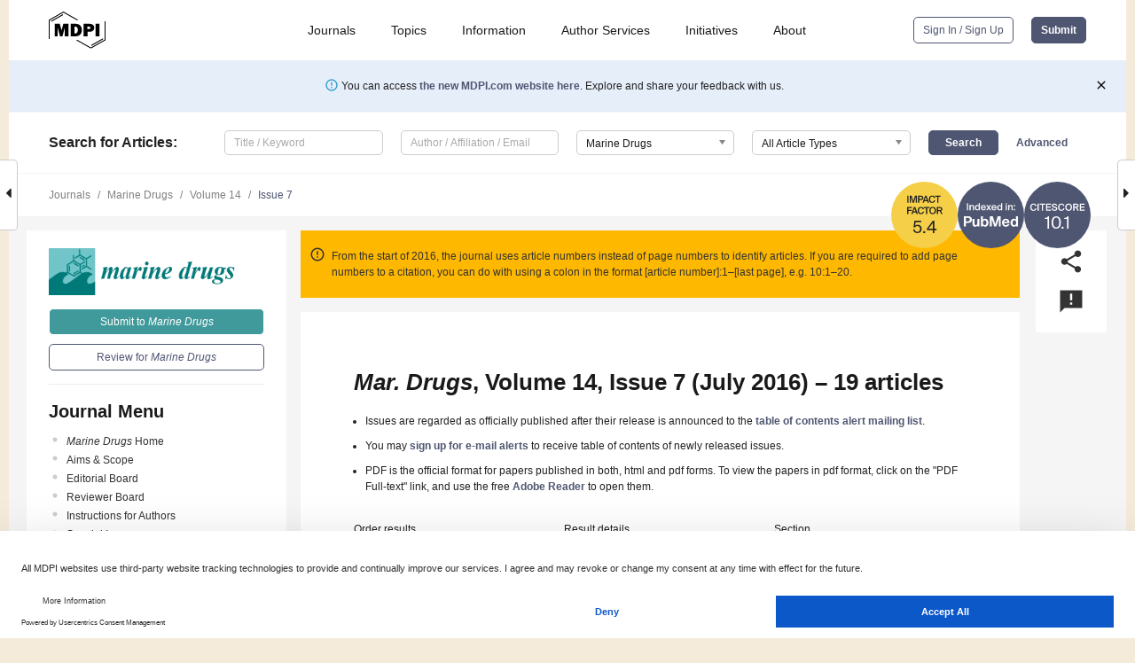

--- FILE ---
content_type: text/html; charset=UTF-8
request_url: https://www.mdpi.com/1660-3397/14/7
body_size: 72470
content:


<!DOCTYPE html>
<html lang="en" xmlns:og="http://ogp.me/ns#" xmlns:fb="https://www.facebook.com/2008/fbml">
    <head>
        <meta charset="utf-8">
        <meta http-equiv="X-UA-Compatible" content="IE=edge,chrome=1">
        <meta content="mdpi" name="sso-service" />
                             <meta content="width=device-width, initial-scale=1.0" name="viewport" />        
                <title>Marine Drugs | July 2016 - Browse Articles </title><link rel="stylesheet" href="https://pub.mdpi-res.com/assets/css/font-awesome.min.css?eb190a3a77e5e1ee?1768298454">
        <link rel="stylesheet" href="https://pub.mdpi-res.com/assets/css/jquery.multiselect.css?f56c135cbf4d1483?1768298454">
        <link rel="stylesheet" href="https://pub.mdpi-res.com/assets/css/chosen.min.css?d7ca5ca9441ef9e1?1768298454">

                    <link rel="stylesheet" href="https://pub.mdpi-res.com/assets/css/main2.css?811c15039ec4533e?1768298454">
        
                <link rel="mask-icon" href="https://pub.mdpi-res.com/img/mask-icon-128.svg?c1c7eca266cd7013?1768298454" color="#4f5671">
        <link rel="apple-touch-icon" sizes="180x180" href="https://pub.mdpi-res.com/icon/apple-touch-icon-180x180.png?1768298454">
        <link rel="apple-touch-icon" sizes="152x152" href="https://pub.mdpi-res.com/icon/apple-touch-icon-152x152.png?1768298454">
        <link rel="apple-touch-icon" sizes="144x144" href="https://pub.mdpi-res.com/icon/apple-touch-icon-144x144.png?1768298454">
        <link rel="apple-touch-icon" sizes="120x120" href="https://pub.mdpi-res.com/icon/apple-touch-icon-120x120.png?1768298454">
        <link rel="apple-touch-icon" sizes="114x114" href="https://pub.mdpi-res.com/icon/apple-touch-icon-114x114.png?1768298454">
        <link rel="apple-touch-icon" sizes="76x76"   href="https://pub.mdpi-res.com/icon/apple-touch-icon-76x76.png?1768298454">
        <link rel="apple-touch-icon" sizes="72x72"   href="https://pub.mdpi-res.com/icon/apple-touch-icon-72x72.png?1768298454">
        <link rel="apple-touch-icon" sizes="57x57"   href="https://pub.mdpi-res.com/icon/apple-touch-icon-57x57.png?1768298454">
        <link rel="apple-touch-icon"                 href="https://pub.mdpi-res.com/icon/apple-touch-icon-57x57.png?1768298454">
        <link rel="apple-touch-icon-precomposed"     href="https://pub.mdpi-res.com/icon/apple-touch-icon-57x57.png?1768298454">
                        <link rel="manifest" href="/manifest.json">
        <meta name="theme-color" content="#ffffff">
        <meta name="application-name" content="&nbsp;"/>

            <link rel="apple-touch-startup-image" href="https://pub.mdpi-res.com/img/journals/marinedrugs-logo-sq.png?f18f4049f085157f">
    <link rel="apple-touch-icon" href="https://pub.mdpi-res.com/img/journals/marinedrugs-logo-sq.png?f18f4049f085157f">
    <meta name="msapplication-TileImage" content="https://pub.mdpi-res.com/img/journals/marinedrugs-logo-sq.png?f18f4049f085157f">

                    <link rel="icon" type="image/png" sizes="32x32" href="https://pub.mdpi-res.com/img/journals/marinedrugs-logo-sq.png?f18f4049f085157f">
    <link rel="icon" type="image/png" sizes="96x96" href="https://pub.mdpi-res.com/img/journals/marinedrugs-logo-sq.png?f18f4049f085157f">
    <link rel="icon" type="image/png" sizes="16x16" href="https://pub.mdpi-res.com/img/journals/marinedrugs-logo-sq.png?f18f4049f085157f">
    <link rel="icon" type="image/png" sizes="192x192" href="https://pub.mdpi-res.com/img/journals/marinedrugs-logo-sq.png?f18f4049f085157f">
    <meta name="title" content="Marine Drugs">
    <meta name="description" content="Marine Drugs, an international, peer-reviewed Open Access journal." />
    <link rel="image_src" href="https://pub.mdpi-res.com/img/journals/marinedrugs-logo.png?f18f4049f085157f" />

    <meta property="og:title" content="Marine Drugs" />
    <meta property="og:type" content="website" />
    <meta property="og:url" content="https://www.mdpi.com/1660-3397/14/7" />
    <meta property="og:description" content="Marine Drugs, an international, peer-reviewed Open Access journal." />

            <meta property="og:image" content="https://pub.mdpi-res.com/img/journals/marinedrugs-logo-social.png?f18f4049f085157f" />
    
    <style>

h2, #abstract .related_suggestion_title {
    }

.batch_articles a {
    color: #000;
}

    a, .batch_articles .authors a, a:focus, a:hover, a:active, .batch_articles a:focus, .batch_articles a:hover, li.side-menu-li a {
            }

    span.label a {
        color: #fff;
    }

    #main-content a.title-link:hover,
    #main-content a.title-link:focus,
    #main-content div.generic-item a.title-link:hover,
    #main-content div.generic-item a.title-link:focus {
            }

    #main-content #middle-column .generic-item.article-item a.title-link:hover,
    #main-content #middle-column .generic-item.article-item a.title-link:focus {
            }

    .art-authors a.toEncode {
        color: #333;
        font-weight: 700;
    }

    #main-content #middle-column ul li::before {
            }

    .accordion-navigation.active a.accordion__title,
    .accordion-navigation.active a.accordion__title::after {
            }

    .accordion-navigation li:hover::before,
    .accordion-navigation li:hover a,
    .accordion-navigation li:focus a {
            }

    .relative-size-container .relative-size-image .relative-size {
            }

    .middle-column__help__fixed a:hover i,
            }

    input[type="checkbox"]:checked:after {
            }

    input[type="checkbox"]:not(:disabled):hover:before {
            }

    #main-content .bolded-text {
            }


#main-content .hypothesis-count-container {
    }

#main-content .hypothesis-count-container:before {
    }

.full-size-menu ul li.menu-item .dropdown-wrapper {
    }

.full-size-menu ul li.menu-item > a.open::after {
    }

#title-story .title-story-orbit .orbit-caption {
    #background: url('/img/design/000000_background.png') !important;
    background: url('/img/design/ffffff_background.png') !important;
    color: rgb(51, 51, 51) !important;
}

#main-content .content__container__orbit {
    background-color: #000 !important;
}

#main-content .content__container__journal {
        color: #fff;
}

.html-article-menu .row span {
    }

.html-article-menu .row span.active {
    }

.accordion-navigation__journal .side-menu-li.active::before,
.accordion-navigation__journal .side-menu-li.active a {
    color: rgba(0,121,122,0.75) !important;
    font-weight: 700;
}

.accordion-navigation__journal .side-menu-li:hover::before ,
.accordion-navigation__journal .side-menu-li:hover a {
    color: rgba(0,121,122,0.75) !important;
    }

.side-menu-ul li.active a, .side-menu-ul li.active, .side-menu-ul li.active::before {
    color: rgba(0,121,122,0.75) !important;
}

.side-menu-ul li.active a {
    }

.result-selected, .active-result.highlighted, .active-result:hover,
.result-selected, .active-result.highlighted, .active-result:focus {
        }

.search-container.search-container__default-scheme {
    }

nav.tab-bar .open-small-search.active:after {
    }

.search-container.search-container__default-scheme .custom-accordion-for-small-screen-link::after {
    color: #fff;
}

@media only screen and (max-width: 50em) {
    #main-content .content__container.journal-info {
        color: #fff;
            }

    #main-content .content__container.journal-info a {
        color: #fff;
    }
} 

.button.button--color {
        }

.button.button--color:hover,
.button.button--color:focus {
            }

.button.button--color-journal {
    position: relative;
    background-color: rgba(0,121,122,0.75);
    border-color: #fff;
    color: #fff !important;
}

.button.button--color-journal:hover::before {
    content: '';
    position: absolute;
    top: 0;
    left: 0;
    height: 100%;
    width: 100%;
    background-color: #ffffff;
    opacity: 0.2;
}

.button.button--color-journal:visited,
.button.button--color-journal:hover,
.button.button--color-journal:focus {
    background-color: rgba(0,121,122,0.75);
    border-color: #fff;
    color: #fff !important;
}

.button.button--color path {
    }

.button.button--color:hover path {
    fill: #fff;
}

#main-content #search-refinements .ui-slider-horizontal .ui-slider-range {
    }

.breadcrumb__element:last-of-type a {
    }

#main-header {
    }

#full-size-menu .top-bar, #full-size-menu li.menu-item span.user-email {
    }

.top-bar-section li:not(.has-form) a:not(.button) {
    }

#full-size-menu li.menu-item .dropdown-wrapper li a:hover {
    }

#full-size-menu li.menu-item a:hover, #full-size-menu li.menu.item a:focus, nav.tab-bar a:hover {
    }
#full-size-menu li.menu.item a:active, #full-size-menu li.menu.item a.active {
    }

#full-size-menu li.menu-item a.open-mega-menu.active, #full-size-menu li.menu-item div.mega-menu, a.open-mega-menu.active {
        }

#full-size-menu li.menu-item div.mega-menu li, #full-size-menu li.menu-item div.mega-menu a {
            border-color: #9a9a9a;
}

div.type-section h2 {
                font-size: 20px;
    line-height: 26px;
    font-weight: 300;
}

div.type-section h3 {
    margin-left: 15px;
    margin-bottom: 0px;
    font-weight: 300;
}

.journal-tabs .tab-title.active a {
            }

</style>
                            <link rel="alternate" type="application/rss+xml" title="MDPI Publishing - Latest articles" href="https://www.mdpi.com/rss">
        
    <link rel="alternate" type="application/rss+xml" title="MDPI Publishing - Marine Drugs - Latest Articles" href="/rss/journal/marinedrugs">
        
        <meta name="google-site-verification" content="PxTlsg7z2S00aHroktQd57fxygEjMiNHydKn3txhvwY">
        <meta name="facebook-domain-verification" content="mcoq8dtq6sb2hf7z29j8w515jjoof7" />

                <script id="usercentrics-cmp" src="https://web.cmp.usercentrics.eu/ui/loader.js" data-ruleset-id="PbAnaGk92sB5Cc" async></script>
        
        <!--[if lt IE 9]>
            <script>var browserIe8 = true;</script>
            <link rel="stylesheet" href="https://pub.mdpi-res.com/assets/css/ie8foundationfix.css?50273beac949cbf0?1768298454">
            <script src="//html5shiv.googlecode.com/svn/trunk/html5.js"></script>
            <script src="//cdnjs.cloudflare.com/ajax/libs/html5shiv/3.6.2/html5shiv.js"></script>
            <script src="//s3.amazonaws.com/nwapi/nwmatcher/nwmatcher-1.2.5-min.js"></script>
            <script src="//html5base.googlecode.com/svn-history/r38/trunk/js/selectivizr-1.0.3b.js"></script>
            <script src="//cdnjs.cloudflare.com/ajax/libs/respond.js/1.1.0/respond.min.js"></script>
            <script src="https://pub.mdpi-res.com/assets/js/ie8/ie8patch.js?9e1d3c689a0471df?1768298454"></script>
            <script src="https://pub.mdpi-res.com/assets/js/ie8/rem.min.js?94b62787dcd6d2f2?1768298454"></script>            
                                                        <![endif]-->

                    <script>
                window.dataLayer = window.dataLayer || [];
                function gtag() { dataLayer.push(arguments); }
                gtag('consent', 'default', {
                    'ad_user_data': 'denied',
                    'ad_personalization': 'denied',
                    'ad_storage': 'denied',
                    'analytics_storage': 'denied',
                    'wait_for_update': 500,
                });
                dataLayer.push({'gtm.start': new Date().getTime(), 'event': 'gtm.js'});

                            </script>

            <script>
                (function(w,d,s,l,i){w[l]=w[l]||[];w[l].push({'gtm.start':
                new Date().getTime(),event:'gtm.js'});var f=d.getElementsByTagName(s)[0],
                j=d.createElement(s),dl=l!='dataLayer'?'&l='+l:'';j.async=true;j.src=
                'https://www.googletagmanager.com/gtm.js?id='+i+dl;f.parentNode.insertBefore(j,f);
                })(window,document,'script','dataLayer','GTM-WPK7SW5');
            </script>

                        
                              <script>!function(e){var n="https://s.go-mpulse.net/boomerang/";if("True"=="True")e.BOOMR_config=e.BOOMR_config||{},e.BOOMR_config.PageParams=e.BOOMR_config.PageParams||{},e.BOOMR_config.PageParams.pci=!0,n="https://s2.go-mpulse.net/boomerang/";if(window.BOOMR_API_key="4MGA4-E5JH8-79LAG-STF7X-79Z92",function(){function e(){if(!o){var e=document.createElement("script");e.id="boomr-scr-as",e.src=window.BOOMR.url,e.async=!0,i.parentNode.appendChild(e),o=!0}}function t(e){o=!0;var n,t,a,r,d=document,O=window;if(window.BOOMR.snippetMethod=e?"if":"i",t=function(e,n){var t=d.createElement("script");t.id=n||"boomr-if-as",t.src=window.BOOMR.url,BOOMR_lstart=(new Date).getTime(),e=e||d.body,e.appendChild(t)},!window.addEventListener&&window.attachEvent&&navigator.userAgent.match(/MSIE [67]\./))return window.BOOMR.snippetMethod="s",void t(i.parentNode,"boomr-async");a=document.createElement("IFRAME"),a.src="about:blank",a.title="",a.role="presentation",a.loading="eager",r=(a.frameElement||a).style,r.width=0,r.height=0,r.border=0,r.display="none",i.parentNode.appendChild(a);try{O=a.contentWindow,d=O.document.open()}catch(_){n=document.domain,a.src="javascript:var d=document.open();d.domain='"+n+"';void(0);",O=a.contentWindow,d=O.document.open()}if(n)d._boomrl=function(){this.domain=n,t()},d.write("<bo"+"dy onload='document._boomrl();'>");else if(O._boomrl=function(){t()},O.addEventListener)O.addEventListener("load",O._boomrl,!1);else if(O.attachEvent)O.attachEvent("onload",O._boomrl);d.close()}function a(e){window.BOOMR_onload=e&&e.timeStamp||(new Date).getTime()}if(!window.BOOMR||!window.BOOMR.version&&!window.BOOMR.snippetExecuted){window.BOOMR=window.BOOMR||{},window.BOOMR.snippetStart=(new Date).getTime(),window.BOOMR.snippetExecuted=!0,window.BOOMR.snippetVersion=12,window.BOOMR.url=n+"4MGA4-E5JH8-79LAG-STF7X-79Z92";var i=document.currentScript||document.getElementsByTagName("script")[0],o=!1,r=document.createElement("link");if(r.relList&&"function"==typeof r.relList.supports&&r.relList.supports("preload")&&"as"in r)window.BOOMR.snippetMethod="p",r.href=window.BOOMR.url,r.rel="preload",r.as="script",r.addEventListener("load",e),r.addEventListener("error",function(){t(!0)}),setTimeout(function(){if(!o)t(!0)},3e3),BOOMR_lstart=(new Date).getTime(),i.parentNode.appendChild(r);else t(!1);if(window.addEventListener)window.addEventListener("load",a,!1);else if(window.attachEvent)window.attachEvent("onload",a)}}(),"".length>0)if(e&&"performance"in e&&e.performance&&"function"==typeof e.performance.setResourceTimingBufferSize)e.performance.setResourceTimingBufferSize();!function(){if(BOOMR=e.BOOMR||{},BOOMR.plugins=BOOMR.plugins||{},!BOOMR.plugins.AK){var n=""=="true"?1:0,t="",a="amj6jeixfuxm42lhku6q-f-348327fb2-clientnsv4-s.akamaihd.net",i="false"=="true"?2:1,o={"ak.v":"39","ak.cp":"1774948","ak.ai":parseInt("1155516",10),"ak.ol":"0","ak.cr":7,"ak.ipv":4,"ak.proto":"h2","ak.rid":"6b9ee80f","ak.r":47370,"ak.a2":n,"ak.m":"dscb","ak.n":"essl","ak.bpcip":"3.19.228.0","ak.cport":59734,"ak.gh":"23.208.24.78","ak.quicv":"","ak.tlsv":"tls1.3","ak.0rtt":"","ak.0rtt.ed":"","ak.csrc":"-","ak.acc":"","ak.t":"1768379709","ak.ak":"hOBiQwZUYzCg5VSAfCLimQ==PH+NUM8FErCL4pMi+naZXs/nLdghA2V7e1qSoooVAxbLNbaulF9aLGhHe4ubWQrv/IlE8YJbhLaeIRYXDnUsSaSH38UFJ9+gitx4d6bt5rCSIWOOBw2Ne/3xI6y/[base64]/A40g9FDCoDzVqfzkyvm8lJbGm8GgRIyp848jCzeZ+MzaB0s4jgcpMQJQ8J0JIXFVnSipY/qI=","ak.pv":"21","ak.dpoabenc":"","ak.tf":i};if(""!==t)o["ak.ruds"]=t;var r={i:!1,av:function(n){var t="http.initiator";if(n&&(!n[t]||"spa_hard"===n[t]))o["ak.feo"]=void 0!==e.aFeoApplied?1:0,BOOMR.addVar(o)},rv:function(){var e=["ak.bpcip","ak.cport","ak.cr","ak.csrc","ak.gh","ak.ipv","ak.m","ak.n","ak.ol","ak.proto","ak.quicv","ak.tlsv","ak.0rtt","ak.0rtt.ed","ak.r","ak.acc","ak.t","ak.tf"];BOOMR.removeVar(e)}};BOOMR.plugins.AK={akVars:o,akDNSPreFetchDomain:a,init:function(){if(!r.i){var e=BOOMR.subscribe;e("before_beacon",r.av,null,null),e("onbeacon",r.rv,null,null),r.i=!0}return this},is_complete:function(){return!0}}}}()}(window);</script></head>

    <body>
         
                    <div class="direction direction_right" id="small_right" style="border-right-width: 0px; padding:0;">
            <i class="fa fa-caret-right fa-2x"></i>
        </div>
        <div class="big_direction direction_right" id="big_right" style="border-right-width: 0px;padding:0;">
            <div style="float: right; text-align: right; position:relative; margin: 14px 1.7em 0 0">
              Next Issue
              <div><a href="/1660-3397/14/8">Volume 14, August</a></div>
            </div>
        </div>
	
	        <div class="direction" id="small_left" style="border-left-width: 0px;">
            <i class="fa fa-caret-left fa-2x"></i>
        </div>
        <div class="big_direction" id="big_left" style="border-left-width: 0px;">
            <div style="margin: 13px 0 0 1.7em">
              Previous Issue
              <div><a href="/1660-3397/14/6">Volume 14, June</a></div>
            </div>
        </div>
	
                    
<div id="menuModal" class="reveal-modal reveal-modal-new reveal-modal-menu" aria-hidden="true" data-reveal role="dialog">
    <div class="menu-container">
        <div class="UI_NavMenu">
            


<div class="content__container " >
    <div class="custom-accordion-for-small-screen-link " >
                            <h2>Journals</h2>
                    </div>

    <div class="target-item custom-accordion-for-small-screen-content show-for-medium-up">
                            <div class="menu-container__links">
                        <div style="width: 100%; float: left;">
                            <a href="/about/journals">Active Journals</a>
                            <a href="/about/journalfinder">Find a Journal</a>
                            <a href="/about/journals/proposal">Journal Proposal</a>
                            <a href="/about/proceedings">Proceedings Series</a>
                        </div>
                    </div>
                    </div>
</div>

            <a href="/topics">
                <h2>Topics</h2>
            </a>

            


<div class="content__container " >
    <div class="custom-accordion-for-small-screen-link " >
                            <h2>Information</h2>
                    </div>

    <div class="target-item custom-accordion-for-small-screen-content show-for-medium-up">
                            <div class="menu-container__links">
                        <div style="width: 100%; max-width: 200px; float: left;">
                            <a href="/authors">For Authors</a>
                            <a href="/reviewers">For Reviewers</a>
                            <a href="/editors">For Editors</a>
                            <a href="/librarians">For Librarians</a>
                            <a href="/publishing_services">For Publishers</a>
                            <a href="/societies">For Societies</a>
                            <a href="/conference_organizers">For Conference Organizers</a>
                        </div>
                        <div style="width: 100%; max-width: 250px; float: left;">
                            <a href="/openaccess">Open Access Policy</a>
                            <a href="/ioap">Institutional Open Access Program</a>
                            <a href="/special_issues_guidelines">Special Issues Guidelines</a>
                            <a href="/editorial_process">Editorial Process</a>
                            <a href="/ethics">Research and Publication Ethics</a>
                            <a href="/apc">Article Processing Charges</a>
                            <a href="/awards">Awards</a>
                            <a href="/testimonials">Testimonials</a>
                        </div>
                    </div>
                    </div>
</div>

            <a href="/authors/english">
                <h2>Author Services</h2>
            </a>

            


<div class="content__container " >
    <div class="custom-accordion-for-small-screen-link " >
                            <h2>Initiatives</h2>
                    </div>

    <div class="target-item custom-accordion-for-small-screen-content show-for-medium-up">
                            <div class="menu-container__links">
                        <div style="width: 100%; float: left;">
                            <a href="https://sciforum.net" target="_blank" rel="noopener noreferrer">Sciforum</a>
                            <a href="https://www.mdpi.com/books" target="_blank" rel="noopener noreferrer">MDPI Books</a>
                            <a href="https://www.preprints.org" target="_blank" rel="noopener noreferrer">Preprints.org</a>
                            <a href="https://www.scilit.com" target="_blank" rel="noopener noreferrer">Scilit</a>
                            <a href="https://sciprofiles.com" target="_blank" rel="noopener noreferrer">SciProfiles</a>
                            <a href="https://encyclopedia.pub" target="_blank" rel="noopener noreferrer">Encyclopedia</a>
                            <a href="https://jams.pub" target="_blank" rel="noopener noreferrer">JAMS</a>
                            <a href="/about/proceedings">Proceedings Series</a>
                        </div>
                    </div>
                    </div>
</div>

            


<div class="content__container " >
    <div class="custom-accordion-for-small-screen-link " >
                            <h2>About</h2>
                    </div>

    <div class="target-item custom-accordion-for-small-screen-content show-for-medium-up">
                            <div class="menu-container__links">
                        <div style="width: 100%; float: left;">
                            <a href="/about">Overview</a>
                            <a href="/about/contact">Contact</a>
                            <a href="https://careers.mdpi.com" target="_blank" rel="noopener noreferrer">Careers</a>
                            <a href="/about/announcements">News</a>
                            <a href="/about/press">Press</a>
                            <a href="http://blog.mdpi.com/" target="_blank" rel="noopener noreferrer">Blog</a>
                        </div>
                    </div>
                    </div>
</div>
        </div>

        <div class="menu-container__buttons">
                            <a class="button UA_SignInUpButton" href="/user/login">Sign In / Sign Up</a>
                    </div>
    </div>
</div>

                
<div id="captchaModal" class="reveal-modal reveal-modal-new reveal-modal-new--small" data-reveal aria-label="Captcha" aria-hidden="true" role="dialog"></div>
        
<div id="actionDisabledModal" class="reveal-modal" data-reveal aria-labelledby="actionDisableModalTitle" aria-hidden="true" role="dialog" style="width: 300px;">
    <h2 id="actionDisableModalTitle">Notice</h2>
    <form action="/email/captcha" method="post" id="emailCaptchaForm">
        <div class="row">
            <div id="js-action-disabled-modal-text" class="small-12 columns">
            </div>
            
            <div id="js-action-disabled-modal-submit" class="small-12 columns" style="margin-top: 10px; display: none;">
                You can make submissions to other journals 
                <a href="https://susy.mdpi.com/user/manuscripts/upload">here</a>.
            </div>
        </div>
    </form>
    <a class="close-reveal-modal" aria-label="Close">
        <i class="material-icons">clear</i>
    </a>
</div>
        
<div id="rssNotificationModal" class="reveal-modal reveal-modal-new" data-reveal aria-labelledby="rssNotificationModalTitle" aria-hidden="true" role="dialog">
    <div class="row">
        <div class="small-12 columns">
            <h2 id="rssNotificationModalTitle">Notice</h2>
            <p>
                You are accessing a machine-readable page. In order to be human-readable, please install an RSS reader.
            </p>
        </div>
    </div>
    <div class="row">
        <div class="small-12 columns">
            <a class="button button--color js-rss-notification-confirm">Continue</a>
            <a class="button button--grey" onclick="$(this).closest('.reveal-modal').find('.close-reveal-modal').click(); return false;">Cancel</a>
        </div>
    </div>
    <a class="close-reveal-modal" aria-label="Close">
        <i class="material-icons">clear</i>
    </a>
</div>
        
<div id="drop-article-label-openaccess" class="f-dropdown medium" data-dropdown-content aria-hidden="true" tabindex="-1">
    <p>
        All articles published by MDPI are made immediately available worldwide under an open access license. No special 
        permission is required to reuse all or part of the article published by MDPI, including figures and tables. For 
        articles published under an open access Creative Common CC BY license, any part of the article may be reused without 
        permission provided that the original article is clearly cited. For more information, please refer to
        <a href="https://www.mdpi.com/openaccess">https://www.mdpi.com/openaccess</a>.
    </p>
</div>

<div id="drop-article-label-feature" class="f-dropdown medium" data-dropdown-content aria-hidden="true" tabindex="-1">
    <p>
        Feature papers represent the most advanced research with significant potential for high impact in the field. A Feature 
        Paper should be a substantial original Article that involves several techniques or approaches, provides an outlook for 
        future research directions and describes possible research applications.
    </p>

    <p>
        Feature papers are submitted upon individual invitation or recommendation by the scientific editors and must receive 
        positive feedback from the reviewers.
    </p>
</div>

<div id="drop-article-label-choice" class="f-dropdown medium" data-dropdown-content aria-hidden="true" tabindex="-1">
    <p>
        Editor’s Choice articles are based on recommendations by the scientific editors of MDPI journals from around the world. 
        Editors select a small number of articles recently published in the journal that they believe will be particularly 
        interesting to readers, or important in the respective research area. The aim is to provide a snapshot of some of the 
        most exciting work published in the various research areas of the journal.

        <div style="margin-top: -10px;">
            <div id="drop-article-label-choice-journal-link" style="display: none; margin-top: -10px; padding-top: 10px;">
            </div>
        </div>
    </p>
</div>

<div id="drop-article-label-resubmission" class="f-dropdown medium" data-dropdown-content aria-hidden="true" tabindex="-1">
    <p>
        Original Submission Date Received: <span id="drop-article-label-resubmission-date"></span>.
    </p>
</div>

                <div id="container">
                        
                <noscript>
                    <div id="no-javascript">
                        You seem to have javascript disabled. Please note that many of the page functionalities won't work as expected without javascript enabled.
                    </div>
                </noscript>

                <div class="fixed">
                    <nav class="tab-bar show-for-medium-down">
                        <div class="row full-width collapse">
                            <div class="medium-3 small-4 columns">
                                <a href="/">
                                    <img class="full-size-menu__mdpi-logo" src="https://pub.mdpi-res.com/img/design/mdpi-pub-logo-black-small1.svg?da3a8dcae975a41c?1768298454" style="width: 64px;" title="MDPI Open Access Journals">
                                </a>
                            </div>
                            <div class="medium-3 small-4 columns right-aligned">
                                <div class="show-for-medium-down">
                                    <a href="#" style="display: none;">
                                        <i class="material-icons" onclick="$('#menuModal').foundation('reveal', 'close'); return false;">clear</i>
                                    </a>

                                    <a class="js-toggle-desktop-layout-link" title="Toggle desktop layout" style="display: none;" href="/toggle_desktop_layout_cookie">
                                        <i class="material-icons">zoom_out_map</i>
                                    </a>

                                                                            <a href="#" class="js-open-small-search open-small-search">
                                            <i class="material-icons show-for-small only">search</i>
                                        </a>
                                    
                                    <a title="MDPI main page" class="js-open-menu" data-reveal-id="menuModal" href="#">
                                        <i class="material-icons">menu</i>
                                    </a>
                                </div>
                            </div>
                        </div>
                    </nav>                       	
                </div>
                
                <section class="main-section">
                    <header>
                        <div class="full-size-menu show-for-large-up">
                             
                                <div class="row full-width">
                                                                        <div class="large-1 columns">
                                        <a href="/">
                                            <img class="full-size-menu__mdpi-logo" src="https://pub.mdpi-res.com/img/design/mdpi-pub-logo-black-small1.svg?da3a8dcae975a41c?1768298454" title="MDPI Open Access Journals">
                                        </a>
                                    </div>

                                                                        <div class="large-8 columns text-right UI_NavMenu">
                                        <ul>
                                            <li class="menu-item"> 
                                                <a href="/about/journals" data-dropdown="journals-dropdown" aria-controls="journals-dropdown" aria-expanded="false" data-options="is_hover: true; hover_timeout: 200">Journals</a>

                                                <ul id="journals-dropdown" class="f-dropdown dropdown-wrapper dropdown-wrapper__small" data-dropdown-content aria-hidden="true" tabindex="-1">
                                                    <li>
                                                        <div class="row">
                                                            <div class="small-12 columns">
                                                                <ul>
                                                                    <li>
                                                                        <a href="/about/journals">
                                                                            Active Journals
                                                                        </a>
                                                                    </li>
                                                                    <li>
                                                                        <a href="/about/journalfinder">
                                                                            Find a Journal
                                                                        </a>
                                                                    </li>
                                                                    <li>
                                                                        <a href="/about/journals/proposal">
                                                                            Journal Proposal
                                                                        </a>
                                                                    </li>
                                                                    <li>
                                                                        <a href="/about/proceedings">
                                                                            Proceedings Series
                                                                        </a>
                                                                    </li>
                                                                </ul>
                                                            </div>
                                                        </div>
                                                    </li>
                                                </ul>
                                            </li>

                                            <li class="menu-item"> 
                                                <a href="/topics">Topics</a>
                                            </li>

                                            <li class="menu-item"> 
                                                <a href="/authors" data-dropdown="information-dropdown" aria-controls="information-dropdown" aria-expanded="false" data-options="is_hover:true; hover_timeout:200">Information</a>

                                                <ul id="information-dropdown" class="f-dropdown dropdown-wrapper" data-dropdown-content aria-hidden="true" tabindex="-1">
                                                    <li>
                                                        <div class="row">
                                                            <div class="small-5 columns right-border">
                                                                <ul>
                                                                    <li>
                                                                        <a href="/authors">For Authors</a>
                                                                    </li>
                                                                    <li>
                                                                        <a href="/reviewers">For Reviewers</a>
                                                                    </li>
                                                                    <li>
                                                                        <a href="/editors">For Editors</a>
                                                                    </li>
                                                                    <li>
                                                                        <a href="/librarians">For Librarians</a>
                                                                    </li>
                                                                    <li>
                                                                        <a href="/publishing_services">For Publishers</a>
                                                                    </li>
                                                                    <li>
                                                                        <a href="/societies">For Societies</a>
                                                                    </li>
                                                                    <li>
                                                                        <a href="/conference_organizers">For Conference Organizers</a>
                                                                    </li>
                                                                </ul>
                                                            </div>

                                                            <div class="small-7 columns">
                                                                <ul>
                                                                    <li>
                                                                        <a href="/openaccess">Open Access Policy</a>
                                                                    </li>
                                                                    <li>
                                                                        <a href="/ioap">Institutional Open Access Program</a>
                                                                    </li>
                                                                    <li>
                                                                        <a href="/special_issues_guidelines">Special Issues Guidelines</a>
                                                                    </li>
                                                                    <li>
                                                                        <a href="/editorial_process">Editorial Process</a>
                                                                    </li>
                                                                    <li>
                                                                        <a href="/ethics">Research and Publication Ethics</a>
                                                                    </li>
                                                                    <li>
                                                                        <a href="/apc">Article Processing Charges</a>
                                                                    </li>
                                                                    <li>
                                                                        <a href="/awards">Awards</a>
                                                                    </li>
                                                                    <li>
                                                                        <a href="/testimonials">Testimonials</a>
                                                                    </li>
                                                                </ul>
                                                            </div>
                                                        </div>
                                                    </li>
                                                </ul>
                                            </li>

                                            <li class="menu-item">
                                                <a href="/authors/english">Author Services</a>
                                            </li>

                                            <li class="menu-item"> 
                                                <a href="/about/initiatives" data-dropdown="initiatives-dropdown" aria-controls="initiatives-dropdown" aria-expanded="false" data-options="is_hover: true; hover_timeout: 200">Initiatives</a>

                                                <ul id="initiatives-dropdown" class="f-dropdown dropdown-wrapper dropdown-wrapper__small" data-dropdown-content aria-hidden="true" tabindex="-1">
                                                    <li>
                                                        <div class="row">
                                                            <div class="small-12 columns">
                                                                <ul>
                                                                    <li>
                                                                        <a href="https://sciforum.net" target="_blank" rel="noopener noreferrer">
                                                                                                                                                        Sciforum
                                                                        </a>
                                                                    </li>
                                                                    <li>
                                                                        <a href="https://www.mdpi.com/books" target="_blank" rel="noopener noreferrer">
                                                                                                                                                        MDPI Books
                                                                        </a>
                                                                    </li>
                                                                    <li>
                                                                        <a href="https://www.preprints.org" target="_blank" rel="noopener noreferrer">
                                                                                                                                                        Preprints.org
                                                                        </a>
                                                                    </li>
                                                                    <li>
                                                                        <a href="https://www.scilit.com" target="_blank" rel="noopener noreferrer">
                                                                                                                                                        Scilit
                                                                        </a>
                                                                    </li>
                                                                    <li>
                                                                        <a href="https://sciprofiles.com" target="_blank" rel="noopener noreferrer">
                                                                            SciProfiles
                                                                        </a>
                                                                    </li>
                                                                    <li>
                                                                        <a href="https://encyclopedia.pub" target="_blank" rel="noopener noreferrer">
                                                                                                                                                        Encyclopedia
                                                                        </a>
                                                                    </li>
                                                                    <li>
                                                                        <a href="https://jams.pub" target="_blank" rel="noopener noreferrer">
                                                                            JAMS
                                                                        </a>
                                                                    </li>
                                                                    <li>
                                                                        <a href="/about/proceedings">
                                                                            Proceedings Series
                                                                        </a>
                                                                    </li>
                                                                </ul>
                                                            </div>
                                                        </div>
                                                    </li>
                                                </ul>
                                            </li>

                                            <li class="menu-item"> 
                                                <a href="/about" data-dropdown="about-dropdown" aria-controls="about-dropdown" aria-expanded="false" data-options="is_hover: true; hover_timeout: 200">About</a>

                                                <ul id="about-dropdown" class="f-dropdown dropdown-wrapper dropdown-wrapper__small" data-dropdown-content aria-hidden="true" tabindex="-1">
                                                    <li>
                                                        <div class="row">
                                                            <div class="small-12 columns">
                                                                <ul>
                                                                    <li>
                                                                        <a href="/about">
                                                                            Overview
                                                                        </a>
                                                                    </li>
                                                                    <li>
                                                                        <a href="/about/contact">
                                                                            Contact
                                                                        </a>
                                                                    </li>
                                                                    <li>
                                                                        <a href="https://careers.mdpi.com" target="_blank" rel="noopener noreferrer">
                                                                            Careers
                                                                        </a>
                                                                    </li>
                                                                    <li> 
                                                                        <a href="/about/announcements">
                                                                            News
                                                                        </a>
                                                                    </li>
                                                                    <li> 
                                                                        <a href="/about/press">
                                                                            Press
                                                                        </a>
                                                                    </li>
                                                                    <li>
                                                                        <a href="http://blog.mdpi.com/" target="_blank" rel="noopener noreferrer">
                                                                            Blog
                                                                        </a>
                                                                    </li>
                                                                </ul>
                                                            </div>
                                                        </div>
                                                    </li>
                                                </ul>
                                            </li>

                                                                                    </ul>
                                    </div>

                                    <div class="large-3 columns text-right full-size-menu__buttons">
                                        <div>
                                                                                            <a class="button button--default-inversed UA_SignInUpButton" href="/user/login">Sign In / Sign Up</a>
                                            
                                                <a class="button button--default js-journal-active-only-link js-journal-active-only-submit-link UC_NavSubmitButton" href="            https://susy.mdpi.com/user/manuscripts/upload?journal=marinedrugs
    " data-disabledmessage="new submissions are not possible.">Submit</a>
                                        </div>
                                    </div>
                                </div>
                            </div>

                            <div class="row full-width new-website-link-banner" style="padding: 20px 50px 20px 20px; background-color: #E6EEFA; position: relative; display: none;">
                                <div class="small-12 columns" style="padding: 0; margin: 0; text-align: center;">
                                    <i class="material-icons" style="font-size: 16px; color: #2C9ACF; position: relative; top: -2px;">error_outline</i>
                                    You can access <a href="https://www.mdpi.com/redirect/new_site">the new MDPI.com website here</a>. Explore and share your feedback with us.
                                    <a href="#" class="new-website-link-banner-close"><i class="material-icons" style="font-size: 16px; color: #000000; position: absolute; right: -30px; top: 0px;">close</i></a>
                                </div>
                            </div>

                                                            <div class="header-divider">&nbsp;</div>
                            
                                                            <div class="search-container hide-for-small-down row search-container__homepage-scheme">
                                                                                                                        
















<form id="basic_search" style="background-color: inherit !important;" class="large-12 medium-12 columns " action="/search" method="get">

    <div class="row search-container__main-elements">
            
            <div class="large-2 medium-2 small-12 columns text-right1 small-only-text-left">
        <div class="show-for-medium-up">
            <div class="search-input-label">&nbsp;</div>
        </div>
            <span class="search-container__title">Search<span class="hide-for-medium"> for Articles</span><span class="hide-for-small">:</span></span>
    
    </div>


        <div class="custom-accordion-for-small-screen-content">
                
                <div class="large-2 medium-2 small-6 columns ">
        <div class="">
            <div class="search-input-label">Title / Keyword</div>
        </div>
                <input type="text" placeholder="Title / Keyword" id="q" tabindex="1" name="q" value="" />
    
    </div>


                
                <div class="large-2 medium-2 small-6 columns ">
        <div class="">
            <div class="search-input-label">Author / Affiliation / Email</div>
        </div>
                <input type="text" id="authors" placeholder="Author / Affiliation / Email" tabindex="2" name="authors" value="" />
    
    </div>


                
                <div class="large-2 medium-2 small-6 columns ">
        <div class="">
            <div class="search-input-label">Journal</div>
        </div>
                <select id="journal" tabindex="3" name="journal" class="chosen-select">
            <option value="">All Journals</option>
             
                        <option value="accountaudit" >
                                    Accounting and Auditing
                            </option>
             
                        <option value="acoustics" >
                                    Acoustics
                            </option>
             
                        <option value="amh" >
                                    Acta Microbiologica Hellenica (AMH)
                            </option>
             
                        <option value="actuators" >
                                    Actuators
                            </option>
             
                        <option value="adhesives" >
                                    Adhesives
                            </option>
             
                        <option value="admsci" >
                                    Administrative Sciences
                            </option>
             
                        <option value="adolescents" >
                                    Adolescents
                            </option>
             
                        <option value="arm" >
                                    Advances in Respiratory Medicine (ARM)
                            </option>
             
                        <option value="aerobiology" >
                                    Aerobiology
                            </option>
             
                        <option value="aerospace" >
                                    Aerospace
                            </option>
             
                        <option value="agriculture" >
                                    Agriculture
                            </option>
             
                        <option value="agriengineering" >
                                    AgriEngineering
                            </option>
             
                        <option value="agrochemicals" >
                                    Agrochemicals
                            </option>
             
                        <option value="agronomy" >
                                    Agronomy
                            </option>
             
                        <option value="ai" >
                                    AI
                            </option>
             
                        <option value="aichem" >
                                    AI Chemistry
                            </option>
             
                        <option value="aieng" >
                                    AI for Engineering
                            </option>
             
                        <option value="aieduc" >
                                    AI in Education
                            </option>
             
                        <option value="aimed" >
                                    AI in Medicine
                            </option>
             
                        <option value="aimater" >
                                    AI Materials
                            </option>
             
                        <option value="aisens" >
                                    AI Sensors
                            </option>
             
                        <option value="air" >
                                    Air
                            </option>
             
                        <option value="algorithms" >
                                    Algorithms
                            </option>
             
                        <option value="allergies" >
                                    Allergies
                            </option>
             
                        <option value="alloys" >
                                    Alloys
                            </option>
             
                        <option value="analog" >
                                    Analog
                            </option>
             
                        <option value="analytica" >
                                    Analytica
                            </option>
             
                        <option value="analytics" >
                                    Analytics
                            </option>
             
                        <option value="anatomia" >
                                    Anatomia
                            </option>
             
                        <option value="anesthres" >
                                    Anesthesia Research
                            </option>
             
                        <option value="animals" >
                                    Animals
                            </option>
             
                        <option value="antibiotics" >
                                    Antibiotics
                            </option>
             
                        <option value="antibodies" >
                                    Antibodies
                            </option>
             
                        <option value="antioxidants" >
                                    Antioxidants
                            </option>
             
                        <option value="applbiosci" >
                                    Applied Biosciences
                            </option>
             
                        <option value="applmech" >
                                    Applied Mechanics
                            </option>
             
                        <option value="applmicrobiol" >
                                    Applied Microbiology
                            </option>
             
                        <option value="applnano" >
                                    Applied Nano
                            </option>
             
                        <option value="applsci" >
                                    Applied Sciences
                            </option>
             
                        <option value="asi" >
                                    Applied System Innovation (ASI)
                            </option>
             
                        <option value="appliedchem" >
                                    AppliedChem
                            </option>
             
                        <option value="appliedmath" >
                                    AppliedMath
                            </option>
             
                        <option value="appliedphys" >
                                    AppliedPhys
                            </option>
             
                        <option value="aquacj" >
                                    Aquaculture Journal
                            </option>
             
                        <option value="architecture" >
                                    Architecture
                            </option>
             
                        <option value="arthropoda" >
                                    Arthropoda
                            </option>
             
                        <option value="arts" >
                                    Arts
                            </option>
             
                        <option value="astronautics" >
                                    Astronautics
                            </option>
             
                        <option value="astronomy" >
                                    Astronomy
                            </option>
             
                        <option value="atmosphere" >
                                    Atmosphere
                            </option>
             
                        <option value="atoms" >
                                    Atoms
                            </option>
             
                        <option value="audiolres" >
                                    Audiology Research
                            </option>
             
                        <option value="automation" >
                                    Automation
                            </option>
             
                        <option value="axioms" >
                                    Axioms
                            </option>
             
                        <option value="bacteria" >
                                    Bacteria
                            </option>
             
                        <option value="batteries" >
                                    Batteries
                            </option>
             
                        <option value="behavsci" >
                                    Behavioral Sciences
                            </option>
             
                        <option value="beverages" >
                                    Beverages
                            </option>
             
                        <option value="BDCC" >
                                    Big Data and Cognitive Computing (BDCC)
                            </option>
             
                        <option value="biochem" >
                                    BioChem
                            </option>
             
                        <option value="bioengineering" >
                                    Bioengineering
                            </option>
             
                        <option value="biologics" >
                                    Biologics
                            </option>
             
                        <option value="biology" >
                                    Biology
                            </option>
             
                        <option value="blsf" >
                                    Biology and Life Sciences Forum
                            </option>
             
                        <option value="biomass" >
                                    Biomass
                            </option>
             
                        <option value="biomechanics" >
                                    Biomechanics
                            </option>
             
                        <option value="biomed" >
                                    BioMed
                            </option>
             
                        <option value="biomedicines" >
                                    Biomedicines
                            </option>
             
                        <option value="biomedinformatics" >
                                    BioMedInformatics
                            </option>
             
                        <option value="biomimetics" >
                                    Biomimetics
                            </option>
             
                        <option value="biomolecules" >
                                    Biomolecules
                            </option>
             
                        <option value="biophysica" >
                                    Biophysica
                            </option>
             
                        <option value="bioresourbioprod" >
                                    Bioresources and Bioproducts
                            </option>
             
                        <option value="biosensors" >
                                    Biosensors
                            </option>
             
                        <option value="biosphere" >
                                    Biosphere
                            </option>
             
                        <option value="biotech" >
                                    BioTech
                            </option>
             
                        <option value="birds" >
                                    Birds
                            </option>
             
                        <option value="blockchains" >
                                    Blockchains
                            </option>
             
                        <option value="brainsci" >
                                    Brain Sciences
                            </option>
             
                        <option value="buildings" >
                                    Buildings
                            </option>
             
                        <option value="businesses" >
                                    Businesses
                            </option>
             
                        <option value="carbon" >
                                    C (Journal of Carbon Research)
                            </option>
             
                        <option value="cancers" >
                                    Cancers
                            </option>
             
                        <option value="cardiogenetics" >
                                    Cardiogenetics
                            </option>
             
                        <option value="cardiovascmed" >
                                    Cardiovascular Medicine
                            </option>
             
                        <option value="catalysts" >
                                    Catalysts
                            </option>
             
                        <option value="cells" >
                                    Cells
                            </option>
             
                        <option value="ceramics" >
                                    Ceramics
                            </option>
             
                        <option value="challenges" >
                                    Challenges
                            </option>
             
                        <option value="ChemEngineering" >
                                    ChemEngineering
                            </option>
             
                        <option value="chemistry" >
                                    Chemistry
                            </option>
             
                        <option value="chemproc" >
                                    Chemistry Proceedings
                            </option>
             
                        <option value="chemosensors" >
                                    Chemosensors
                            </option>
             
                        <option value="children" >
                                    Children
                            </option>
             
                        <option value="chips" >
                                    Chips
                            </option>
             
                        <option value="civileng" >
                                    CivilEng
                            </option>
             
                        <option value="cleantechnol" >
                                    Clean Technologies (Clean Technol.)
                            </option>
             
                        <option value="climate" >
                                    Climate
                            </option>
             
                        <option value="ctn" >
                                    Clinical and Translational Neuroscience (CTN)
                            </option>
             
                        <option value="clinbioenerg" >
                                    Clinical Bioenergetics
                            </option>
             
                        <option value="clinpract" >
                                    Clinics and Practice
                            </option>
             
                        <option value="clockssleep" >
                                    Clocks &amp; Sleep
                            </option>
             
                        <option value="coasts" >
                                    Coasts
                            </option>
             
                        <option value="coatings" >
                                    Coatings
                            </option>
             
                        <option value="colloids" >
                                    Colloids and Interfaces
                            </option>
             
                        <option value="colorants" >
                                    Colorants
                            </option>
             
                        <option value="commodities" >
                                    Commodities
                            </option>
             
                        <option value="complexities" >
                                    Complexities
                            </option>
             
                        <option value="complications" >
                                    Complications
                            </option>
             
                        <option value="compounds" >
                                    Compounds
                            </option>
             
                        <option value="computation" >
                                    Computation
                            </option>
             
                        <option value="csmf" >
                                    Computer Sciences &amp; Mathematics Forum
                            </option>
             
                        <option value="computers" >
                                    Computers
                            </option>
             
                        <option value="condensedmatter" >
                                    Condensed Matter
                            </option>
             
                        <option value="conservation" >
                                    Conservation
                            </option>
             
                        <option value="constrmater" >
                                    Construction Materials
                            </option>
             
                        <option value="cmd" >
                                    Corrosion and Materials Degradation (CMD)
                            </option>
             
                        <option value="cosmetics" >
                                    Cosmetics
                            </option>
             
                        <option value="covid" >
                                    COVID
                            </option>
             
                        <option value="cmtr" >
                                    Craniomaxillofacial Trauma &amp; Reconstruction (CMTR)
                            </option>
             
                        <option value="crops" >
                                    Crops
                            </option>
             
                        <option value="cryo" >
                                    Cryo
                            </option>
             
                        <option value="cryptography" >
                                    Cryptography
                            </option>
             
                        <option value="crystals" >
                                    Crystals
                            </option>
             
                        <option value="culture" >
                                    Culture
                            </option>
             
                        <option value="cimb" >
                                    Current Issues in Molecular Biology (CIMB)
                            </option>
             
                        <option value="curroncol" >
                                    Current Oncology
                            </option>
             
                        <option value="dairy" >
                                    Dairy
                            </option>
             
                        <option value="data" >
                                    Data
                            </option>
             
                        <option value="dentistry" >
                                    Dentistry Journal
                            </option>
             
                        <option value="dermato" >
                                    Dermato
                            </option>
             
                        <option value="dermatopathology" >
                                    Dermatopathology
                            </option>
             
                        <option value="designs" >
                                    Designs
                            </option>
             
                        <option value="diabetology" >
                                    Diabetology
                            </option>
             
                        <option value="diagnostics" >
                                    Diagnostics
                            </option>
             
                        <option value="dietetics" >
                                    Dietetics
                            </option>
             
                        <option value="digital" >
                                    Digital
                            </option>
             
                        <option value="disabilities" >
                                    Disabilities
                            </option>
             
                        <option value="diseases" >
                                    Diseases
                            </option>
             
                        <option value="diversity" >
                                    Diversity
                            </option>
             
                        <option value="dna" >
                                    DNA
                            </option>
             
                        <option value="drones" >
                                    Drones
                            </option>
             
                        <option value="ddc" >
                                    Drugs and Drug Candidates (DDC)
                            </option>
             
                        <option value="dynamics" >
                                    Dynamics
                            </option>
             
                        <option value="earth" >
                                    Earth
                            </option>
             
                        <option value="ecologies" >
                                    Ecologies
                            </option>
             
                        <option value="econometrics" >
                                    Econometrics
                            </option>
             
                        <option value="economies" >
                                    Economies
                            </option>
             
                        <option value="education" >
                                    Education Sciences
                            </option>
             
                        <option value="electricity" >
                                    Electricity
                            </option>
             
                        <option value="electrochem" >
                                    Electrochem
                            </option>
             
                        <option value="electronicmat" >
                                    Electronic Materials
                            </option>
             
                        <option value="electronics" >
                                    Electronics
                            </option>
             
                        <option value="ecm" >
                                    Emergency Care and Medicine
                            </option>
             
                        <option value="encyclopedia" >
                                    Encyclopedia
                            </option>
             
                        <option value="endocrines" >
                                    Endocrines
                            </option>
             
                        <option value="energies" >
                                    Energies
                            </option>
             
                        <option value="esa" >
                                    Energy Storage and Applications (ESA)
                            </option>
             
                        <option value="eng" >
                                    Eng
                            </option>
             
                        <option value="engproc" >
                                    Engineering Proceedings
                            </option>
             
                        <option value="edm" >
                                    Entropic and Disordered Matter (EDM)
                            </option>
             
                        <option value="entropy" >
                                    Entropy
                            </option>
             
                        <option value="eesp" >
                                    Environmental and Earth Sciences Proceedings
                            </option>
             
                        <option value="environments" >
                                    Environments
                            </option>
             
                        <option value="epidemiologia" >
                                    Epidemiologia
                            </option>
             
                        <option value="epigenomes" >
                                    Epigenomes
                            </option>
             
                        <option value="ebj" >
                                    European Burn Journal (EBJ)
                            </option>
             
                        <option value="ejihpe" >
                                    European Journal of Investigation in Health, Psychology and Education (EJIHPE)
                            </option>
             
                        <option value="famsci" >
                                    Family Sciences
                            </option>
             
                        <option value="fermentation" >
                                    Fermentation
                            </option>
             
                        <option value="fibers" >
                                    Fibers
                            </option>
             
                        <option value="fintech" >
                                    FinTech
                            </option>
             
                        <option value="fire" >
                                    Fire
                            </option>
             
                        <option value="fishes" >
                                    Fishes
                            </option>
             
                        <option value="fluids" >
                                    Fluids
                            </option>
             
                        <option value="foods" >
                                    Foods
                            </option>
             
                        <option value="forecasting" >
                                    Forecasting
                            </option>
             
                        <option value="forensicsci" >
                                    Forensic Sciences
                            </option>
             
                        <option value="forests" >
                                    Forests
                            </option>
             
                        <option value="fossstud" >
                                    Fossil Studies
                            </option>
             
                        <option value="foundations" >
                                    Foundations
                            </option>
             
                        <option value="fractalfract" >
                                    Fractal and Fractional (Fractal Fract)
                            </option>
             
                        <option value="fuels" >
                                    Fuels
                            </option>
             
                        <option value="future" >
                                    Future
                            </option>
             
                        <option value="futureinternet" >
                                    Future Internet
                            </option>
             
                        <option value="futurepharmacol" >
                                    Future Pharmacology
                            </option>
             
                        <option value="futuretransp" >
                                    Future Transportation
                            </option>
             
                        <option value="galaxies" >
                                    Galaxies
                            </option>
             
                        <option value="games" >
                                    Games
                            </option>
             
                        <option value="gases" >
                                    Gases
                            </option>
             
                        <option value="gastroent" >
                                    Gastroenterology Insights
                            </option>
             
                        <option value="gastrointestdisord" >
                                    Gastrointestinal Disorders
                            </option>
             
                        <option value="gastronomy" >
                                    Gastronomy
                            </option>
             
                        <option value="gels" >
                                    Gels
                            </option>
             
                        <option value="genealogy" >
                                    Genealogy
                            </option>
             
                        <option value="genes" >
                                    Genes
                            </option>
             
                        <option value="geographies" >
                                    Geographies
                            </option>
             
                        <option value="geohazards" >
                                    GeoHazards
                            </option>
             
                        <option value="geomatics" >
                                    Geomatics
                            </option>
             
                        <option value="geometry" >
                                    Geometry
                            </option>
             
                        <option value="geosciences" >
                                    Geosciences
                            </option>
             
                        <option value="geotechnics" >
                                    Geotechnics
                            </option>
             
                        <option value="geriatrics" >
                                    Geriatrics
                            </option>
             
                        <option value="germs" >
                                    Germs
                            </option>
             
                        <option value="glacies" >
                                    Glacies
                            </option>
             
                        <option value="gucdd" >
                                    Gout, Urate, and Crystal Deposition Disease (GUCDD)
                            </option>
             
                        <option value="grasses" >
                                    Grasses
                            </option>
             
                        <option value="greenhealth" >
                                    Green Health
                            </option>
             
                        <option value="hardware" >
                                    Hardware
                            </option>
             
                        <option value="healthcare" >
                                    Healthcare
                            </option>
             
                        <option value="hearts" >
                                    Hearts
                            </option>
             
                        <option value="hemato" >
                                    Hemato
                            </option>
             
                        <option value="hematolrep" >
                                    Hematology Reports
                            </option>
             
                        <option value="heritage" >
                                    Heritage
                            </option>
             
                        <option value="histories" >
                                    Histories
                            </option>
             
                        <option value="horticulturae" >
                                    Horticulturae
                            </option>
             
                        <option value="hospitals" >
                                    Hospitals
                            </option>
             
                        <option value="humanities" >
                                    Humanities
                            </option>
             
                        <option value="humans" >
                                    Humans
                            </option>
             
                        <option value="hydrobiology" >
                                    Hydrobiology
                            </option>
             
                        <option value="hydrogen" >
                                    Hydrogen
                            </option>
             
                        <option value="hydrology" >
                                    Hydrology
                            </option>
             
                        <option value="hydropower" >
                                    Hydropower
                            </option>
             
                        <option value="hygiene" >
                                    Hygiene
                            </option>
             
                        <option value="immuno" >
                                    Immuno
                            </option>
             
                        <option value="idr" >
                                    Infectious Disease Reports
                            </option>
             
                        <option value="informatics" >
                                    Informatics
                            </option>
             
                        <option value="information" >
                                    Information
                            </option>
             
                        <option value="infrastructures" >
                                    Infrastructures
                            </option>
             
                        <option value="inorganics" >
                                    Inorganics
                            </option>
             
                        <option value="insects" >
                                    Insects
                            </option>
             
                        <option value="instruments" >
                                    Instruments
                            </option>
             
                        <option value="iic" >
                                    Intelligent Infrastructure and Construction
                            </option>
             
                        <option value="ijcs" >
                                    International Journal of Cognitive Sciences (IJCS)
                            </option>
             
                        <option value="ijem" >
                                    International Journal of Environmental Medicine (IJEM)
                            </option>
             
                        <option value="ijerph" >
                                    International Journal of Environmental Research and Public Health (IJERPH)
                            </option>
             
                        <option value="ijfs" >
                                    International Journal of Financial Studies (IJFS)
                            </option>
             
                        <option value="ijms" >
                                    International Journal of Molecular Sciences (IJMS)
                            </option>
             
                        <option value="IJNS" >
                                    International Journal of Neonatal Screening (IJNS)
                            </option>
             
                        <option value="ijom" >
                                    International Journal of Orofacial Myology and Myofunctional Therapy (IJOM)
                            </option>
             
                        <option value="ijpb" >
                                    International Journal of Plant Biology (IJPB)
                            </option>
             
                        <option value="ijt" >
                                    International Journal of Topology
                            </option>
             
                        <option value="ijtm" >
                                    International Journal of Translational Medicine (IJTM)
                            </option>
             
                        <option value="ijtpp" >
                                    International Journal of Turbomachinery, Propulsion and Power (IJTPP)
                            </option>
             
                        <option value="ime" >
                                    International Medical Education (IME)
                            </option>
             
                        <option value="inventions" >
                                    Inventions
                            </option>
             
                        <option value="IoT" >
                                    IoT
                            </option>
             
                        <option value="ijgi" >
                                    ISPRS International Journal of Geo-Information (IJGI)
                            </option>
             
                        <option value="J" >
                                    J
                            </option>
             
                        <option value="jaestheticmed" >
                                    Journal of Aesthetic Medicine (J. Aesthetic Med.)
                            </option>
             
                        <option value="jal" >
                                    Journal of Ageing and Longevity (JAL)
                            </option>
             
                        <option value="jcrm" >
                                    Journal of CardioRenal Medicine (JCRM)
                            </option>
             
                        <option value="jcdd" >
                                    Journal of Cardiovascular Development and Disease (JCDD)
                            </option>
             
                        <option value="jcto" >
                                    Journal of Clinical &amp; Translational Ophthalmology (JCTO)
                            </option>
             
                        <option value="jcm" >
                                    Journal of Clinical Medicine (JCM)
                            </option>
             
                        <option value="jcs" >
                                    Journal of Composites Science (J. Compos. Sci.)
                            </option>
             
                        <option value="jcp" >
                                    Journal of Cybersecurity and Privacy (JCP)
                            </option>
             
                        <option value="jdad" >
                                    Journal of Dementia and Alzheimer&#039;s Disease (JDAD)
                            </option>
             
                        <option value="jdb" >
                                    Journal of Developmental Biology (JDB)
                            </option>
             
                        <option value="jeta" >
                                    Journal of Experimental and Theoretical Analyses (JETA)
                            </option>
             
                        <option value="jemr" >
                                    Journal of Eye Movement Research (JEMR)
                            </option>
             
                        <option value="jfb" >
                                    Journal of Functional Biomaterials (JFB)
                            </option>
             
                        <option value="jfmk" >
                                    Journal of Functional Morphology and Kinesiology (JFMK)
                            </option>
             
                        <option value="jof" >
                                    Journal of Fungi (JoF)
                            </option>
             
                        <option value="jimaging" >
                                    Journal of Imaging (J. Imaging)
                            </option>
             
                        <option value="joi" >
                                    Journal of Innovation
                            </option>
             
                        <option value="jintelligence" >
                                    Journal of Intelligence (J. Intell.)
                            </option>
             
                        <option value="jdream" >
                                    Journal of Interdisciplinary Research Applied to Medicine (JDReAM)
                            </option>
             
                        <option value="jlpea" >
                                    Journal of Low Power Electronics and Applications (JLPEA)
                            </option>
             
                        <option value="jmmp" >
                                    Journal of Manufacturing and Materials Processing (JMMP)
                            </option>
             
                        <option value="jmse" >
                                    Journal of Marine Science and Engineering (JMSE)
                            </option>
             
                        <option value="jmahp" >
                                    Journal of Market Access &amp; Health Policy (JMAHP)
                            </option>
             
                        <option value="jmms" >
                                    Journal of Mind and Medical Sciences (JMMS)
                            </option>
             
                        <option value="jmp" >
                                    Journal of Molecular Pathology (JMP)
                            </option>
             
                        <option value="jnt" >
                                    Journal of Nanotheranostics (JNT)
                            </option>
             
                        <option value="jne" >
                                    Journal of Nuclear Engineering (JNE)
                            </option>
             
                        <option value="ohbm" >
                                    Journal of Otorhinolaryngology, Hearing and Balance Medicine (JOHBM)
                            </option>
             
                        <option value="jop" >
                                    Journal of Parks
                            </option>
             
                        <option value="jpm" >
                                    Journal of Personalized Medicine (JPM)
                            </option>
             
                        <option value="jpbi" >
                                    Journal of Pharmaceutical and BioTech Industry (JPBI)
                            </option>
             
                        <option value="jphytomed" >
                                    Journal of Phytomedicine
                            </option>
             
                        <option value="jor" >
                                    Journal of Respiration (JoR)
                            </option>
             
                        <option value="jrfm" >
                                    Journal of Risk and Financial Management (JRFM)
                            </option>
             
                        <option value="jsan" >
                                    Journal of Sensor and Actuator Networks (JSAN)
                            </option>
             
                        <option value="joma" >
                                    Journal of the Oman Medical Association (JOMA)
                            </option>
             
                        <option value="jtaer" >
                                    Journal of Theoretical and Applied Electronic Commerce Research (JTAER)
                            </option>
             
                        <option value="jvd" >
                                    Journal of Vascular Diseases (JVD)
                            </option>
             
                        <option value="jox" >
                                    Journal of Xenobiotics (JoX)
                            </option>
             
                        <option value="jzbg" >
                                    Journal of Zoological and Botanical Gardens (JZBG)
                            </option>
             
                        <option value="journalmedia" >
                                    Journalism and Media
                            </option>
             
                        <option value="kidneydial" >
                                    Kidney and Dialysis
                            </option>
             
                        <option value="kinasesphosphatases" >
                                    Kinases and Phosphatases
                            </option>
             
                        <option value="knowledge" >
                                    Knowledge
                            </option>
             
                        <option value="labmed" >
                                    LabMed
                            </option>
             
                        <option value="laboratories" >
                                    Laboratories
                            </option>
             
                        <option value="land" >
                                    Land
                            </option>
             
                        <option value="languages" >
                                    Languages
                            </option>
             
                        <option value="laws" >
                                    Laws
                            </option>
             
                        <option value="life" >
                                    Life
                            </option>
             
                        <option value="lights" >
                                    Lights
                            </option>
             
                        <option value="limnolrev" >
                                    Limnological Review
                            </option>
             
                        <option value="lipidology" >
                                    Lipidology
                            </option>
             
                        <option value="liquids" >
                                    Liquids
                            </option>
             
                        <option value="literature" >
                                    Literature
                            </option>
             
                        <option value="livers" >
                                    Livers
                            </option>
             
                        <option value="logics" >
                                    Logics
                            </option>
             
                        <option value="logistics" >
                                    Logistics
                            </option>
             
                        <option value="lubricants" >
                                    Lubricants
                            </option>
             
                        <option value="lymphatics" >
                                    Lymphatics
                            </option>
             
                        <option value="make" >
                                    Machine Learning and Knowledge Extraction (MAKE)
                            </option>
             
                        <option value="machines" >
                                    Machines
                            </option>
             
                        <option value="macromol" >
                                    Macromol
                            </option>
             
                        <option value="magnetism" >
                                    Magnetism
                            </option>
             
                        <option value="magnetochemistry" >
                                    Magnetochemistry
                            </option>
             
                        <option value="marinedrugs" selected='selected'>
                                    Marine Drugs
                            </option>
             
                        <option value="materials" >
                                    Materials
                            </option>
             
                        <option value="materproc" >
                                    Materials Proceedings
                            </option>
             
                        <option value="mca" >
                                    Mathematical and Computational Applications (MCA)
                            </option>
             
                        <option value="mathematics" >
                                    Mathematics
                            </option>
             
                        <option value="medsci" >
                                    Medical Sciences
                            </option>
             
                        <option value="msf" >
                                    Medical Sciences Forum
                            </option>
             
                        <option value="medicina" >
                                    Medicina
                            </option>
             
                        <option value="medicines" >
                                    Medicines
                            </option>
             
                        <option value="membranes" >
                                    Membranes
                            </option>
             
                        <option value="merits" >
                                    Merits
                            </option>
             
                        <option value="metabolites" >
                                    Metabolites
                            </option>
             
                        <option value="metals" >
                                    Metals
                            </option>
             
                        <option value="meteorology" >
                                    Meteorology
                            </option>
             
                        <option value="methane" >
                                    Methane
                            </option>
             
                        <option value="mps" >
                                    Methods and Protocols (MPs)
                            </option>
             
                        <option value="metrics" >
                                    Metrics
                            </option>
             
                        <option value="metrology" >
                                    Metrology
                            </option>
             
                        <option value="micro" >
                                    Micro
                            </option>
             
                        <option value="microbiolres" >
                                    Microbiology Research
                            </option>
             
                        <option value="microelectronics" >
                                    Microelectronics
                            </option>
             
                        <option value="micromachines" >
                                    Micromachines
                            </option>
             
                        <option value="microorganisms" >
                                    Microorganisms
                            </option>
             
                        <option value="microplastics" >
                                    Microplastics
                            </option>
             
                        <option value="microwave" >
                                    Microwave
                            </option>
             
                        <option value="minerals" >
                                    Minerals
                            </option>
             
                        <option value="mining" >
                                    Mining
                            </option>
             
                        <option value="modelling" >
                                    Modelling
                            </option>
             
                        <option value="mmphys" >
                                    Modern Mathematical Physics
                            </option>
             
                        <option value="molbank" >
                                    Molbank
                            </option>
             
                        <option value="molecules" >
                                    Molecules
                            </option>
             
                        <option value="multimedia" >
                                    Multimedia
                            </option>
             
                        <option value="mti" >
                                    Multimodal Technologies and Interaction (MTI)
                            </option>
             
                        <option value="muscles" >
                                    Muscles
                            </option>
             
                        <option value="nanoenergyadv" >
                                    Nanoenergy Advances
                            </option>
             
                        <option value="nanomanufacturing" >
                                    Nanomanufacturing
                            </option>
             
                        <option value="nanomaterials" >
                                    Nanomaterials
                            </option>
             
                        <option value="ndt" >
                                    NDT
                            </option>
             
                        <option value="network" >
                                    Network
                            </option>
             
                        <option value="neuroglia" >
                                    Neuroglia
                            </option>
             
                        <option value="neuroimaging" >
                                    Neuroimaging
                            </option>
             
                        <option value="neurolint" >
                                    Neurology International
                            </option>
             
                        <option value="neurosci" >
                                    NeuroSci
                            </option>
             
                        <option value="nitrogen" >
                                    Nitrogen
                            </option>
             
                        <option value="ncrna" >
                                    Non-Coding RNA (ncRNA)
                            </option>
             
                        <option value="nursrep" >
                                    Nursing Reports
                            </option>
             
                        <option value="nutraceuticals" >
                                    Nutraceuticals
                            </option>
             
                        <option value="nutrients" >
                                    Nutrients
                            </option>
             
                        <option value="obesities" >
                                    Obesities
                            </option>
             
                        <option value="occuphealth" >
                                    Occupational Health
                            </option>
             
                        <option value="oceans" >
                                    Oceans
                            </option>
             
                        <option value="onco" >
                                    Onco
                            </option>
             
                        <option value="optics" >
                                    Optics
                            </option>
             
                        <option value="oral" >
                                    Oral
                            </option>
             
                        <option value="organics" >
                                    Organics
                            </option>
             
                        <option value="organoids" >
                                    Organoids
                            </option>
             
                        <option value="osteology" >
                                    Osteology
                            </option>
             
                        <option value="oxygen" >
                                    Oxygen
                            </option>
             
                        <option value="parasitologia" >
                                    Parasitologia
                            </option>
             
                        <option value="particles" >
                                    Particles
                            </option>
             
                        <option value="pathogens" >
                                    Pathogens
                            </option>
             
                        <option value="pathophysiology" >
                                    Pathophysiology
                            </option>
             
                        <option value="peacestud" >
                                    Peace Studies
                            </option>
             
                        <option value="pediatrrep" >
                                    Pediatric Reports
                            </option>
             
                        <option value="pets" >
                                    Pets
                            </option>
             
                        <option value="pharmaceuticals" >
                                    Pharmaceuticals
                            </option>
             
                        <option value="pharmaceutics" >
                                    Pharmaceutics
                            </option>
             
                        <option value="pharmacoepidemiology" >
                                    Pharmacoepidemiology
                            </option>
             
                        <option value="pharmacy" >
                                    Pharmacy
                            </option>
             
                        <option value="philosophies" >
                                    Philosophies
                            </option>
             
                        <option value="photochem" >
                                    Photochem
                            </option>
             
                        <option value="photonics" >
                                    Photonics
                            </option>
             
                        <option value="phycology" >
                                    Phycology
                            </option>
             
                        <option value="physchem" >
                                    Physchem
                            </option>
             
                        <option value="psf" >
                                    Physical Sciences Forum
                            </option>
             
                        <option value="physics" >
                                    Physics
                            </option>
             
                        <option value="physiologia" >
                                    Physiologia
                            </option>
             
                        <option value="plants" >
                                    Plants
                            </option>
             
                        <option value="plasma" >
                                    Plasma
                            </option>
             
                        <option value="platforms" >
                                    Platforms
                            </option>
             
                        <option value="pollutants" >
                                    Pollutants
                            </option>
             
                        <option value="polymers" >
                                    Polymers
                            </option>
             
                        <option value="polysaccharides" >
                                    Polysaccharides
                            </option>
             
                        <option value="populations" >
                                    Populations
                            </option>
             
                        <option value="poultry" >
                                    Poultry
                            </option>
             
                        <option value="powders" >
                                    Powders
                            </option>
             
                        <option value="precisoncol" >
                                    Precision Oncology
                            </option>
             
                        <option value="proceedings" >
                                    Proceedings
                            </option>
             
                        <option value="processes" >
                                    Processes
                            </option>
             
                        <option value="prosthesis" >
                                    Prosthesis
                            </option>
             
                        <option value="proteomes" >
                                    Proteomes
                            </option>
             
                        <option value="psychiatryint" >
                                    Psychiatry International
                            </option>
             
                        <option value="psychoactives" >
                                    Psychoactives
                            </option>
             
                        <option value="psycholint" >
                                    Psychology International
                            </option>
             
                        <option value="publications" >
                                    Publications
                            </option>
             
                        <option value="purification" >
                                    Purification
                            </option>
             
                        <option value="qubs" >
                                    Quantum Beam Science (QuBS)
                            </option>
             
                        <option value="quantumrep" >
                                    Quantum Reports
                            </option>
             
                        <option value="quaternary" >
                                    Quaternary
                            </option>
             
                        <option value="radiation" >
                                    Radiation
                            </option>
             
                        <option value="reactions" >
                                    Reactions
                            </option>
             
                        <option value="realestate" >
                                    Real Estate
                            </option>
             
                        <option value="receptors" >
                                    Receptors
                            </option>
             
                        <option value="recycling" >
                                    Recycling
                            </option>
             
                        <option value="rsee" >
                                    Regional Science and Environmental Economics (RSEE)
                            </option>
             
                        <option value="religions" >
                                    Religions
                            </option>
             
                        <option value="remotesensing" >
                                    Remote Sensing
                            </option>
             
                        <option value="reports" >
                                    Reports
                            </option>
             
                        <option value="reprodmed" >
                                    Reproductive Medicine (Reprod. Med.)
                            </option>
             
                        <option value="resources" >
                                    Resources
                            </option>
             
                        <option value="rheumato" >
                                    Rheumato
                            </option>
             
                        <option value="risks" >
                                    Risks
                            </option>
             
                        <option value="robotics" >
                                    Robotics
                            </option>
             
                        <option value="rjpm" >
                                    Romanian Journal of Preventive Medicine (RJPM)
                            </option>
             
                        <option value="ruminants" >
                                    Ruminants
                            </option>
             
                        <option value="safety" >
                                    Safety
                            </option>
             
                        <option value="sci" >
                                    Sci
                            </option>
             
                        <option value="scipharm" >
                                    Scientia Pharmaceutica (Sci. Pharm.)
                            </option>
             
                        <option value="sclerosis" >
                                    Sclerosis
                            </option>
             
                        <option value="seeds" >
                                    Seeds
                            </option>
             
                        <option value="shi" >
                                    Semiconductors and Heterogeneous Integration
                            </option>
             
                        <option value="sensors" >
                                    Sensors
                            </option>
             
                        <option value="separations" >
                                    Separations
                            </option>
             
                        <option value="sexes" >
                                    Sexes
                            </option>
             
                        <option value="signals" >
                                    Signals
                            </option>
             
                        <option value="sinusitis" >
                                    Sinusitis
                            </option>
             
                        <option value="smartcities" >
                                    Smart Cities
                            </option>
             
                        <option value="socsci" >
                                    Social Sciences
                            </option>
             
                        <option value="siuj" >
                                    Société Internationale d’Urologie Journal (SIUJ)
                            </option>
             
                        <option value="societies" >
                                    Societies
                            </option>
             
                        <option value="software" >
                                    Software
                            </option>
             
                        <option value="soilsystems" >
                                    Soil Systems
                            </option>
             
                        <option value="solar" >
                                    Solar
                            </option>
             
                        <option value="solids" >
                                    Solids
                            </option>
             
                        <option value="spectroscj" >
                                    Spectroscopy Journal
                            </option>
             
                        <option value="sports" >
                                    Sports
                            </option>
             
                        <option value="standards" >
                                    Standards
                            </option>
             
                        <option value="stats" >
                                    Stats
                            </option>
             
                        <option value="stratsediment" >
                                    Stratigraphy and Sedimentology
                            </option>
             
                        <option value="stresses" >
                                    Stresses
                            </option>
             
                        <option value="surfaces" >
                                    Surfaces
                            </option>
             
                        <option value="surgeries" >
                                    Surgeries
                            </option>
             
                        <option value="std" >
                                    Surgical Techniques Development
                            </option>
             
                        <option value="sustainability" >
                                    Sustainability
                            </option>
             
                        <option value="suschem" >
                                    Sustainable Chemistry
                            </option>
             
                        <option value="symmetry" >
                                    Symmetry
                            </option>
             
                        <option value="synbio" >
                                    SynBio
                            </option>
             
                        <option value="systems" >
                                    Systems
                            </option>
             
                        <option value="targets" >
                                    Targets
                            </option>
             
                        <option value="taxonomy" >
                                    Taxonomy
                            </option>
             
                        <option value="technologies" >
                                    Technologies
                            </option>
             
                        <option value="telecom" >
                                    Telecom
                            </option>
             
                        <option value="textiles" >
                                    Textiles
                            </option>
             
                        <option value="thalassrep" >
                                    Thalassemia Reports
                            </option>
             
                        <option value="tae" >
                                    Theoretical and Applied Ergonomics
                            </option>
             
                        <option value="therapeutics" >
                                    Therapeutics
                            </option>
             
                        <option value="thermo" >
                                    Thermo
                            </option>
             
                        <option value="timespace" >
                                    Time and Space
                            </option>
             
                        <option value="tomography" >
                                    Tomography
                            </option>
             
                        <option value="tourismhosp" >
                                    Tourism and Hospitality
                            </option>
             
                        <option value="toxics" >
                                    Toxics
                            </option>
             
                        <option value="toxins" >
                                    Toxins
                            </option>
             
                        <option value="transplantology" >
                                    Transplantology
                            </option>
             
                        <option value="traumacare" >
                                    Trauma Care
                            </option>
             
                        <option value="higheredu" >
                                    Trends in Higher Education
                            </option>
             
                        <option value="tph" >
                                    Trends in Public Health
                            </option>
             
                        <option value="tropicalmed" >
                                    Tropical Medicine and Infectious Disease (TropicalMed)
                            </option>
             
                        <option value="universe" >
                                    Universe
                            </option>
             
                        <option value="urbansci" >
                                    Urban Science
                            </option>
             
                        <option value="uro" >
                                    Uro
                            </option>
             
                        <option value="vaccines" >
                                    Vaccines
                            </option>
             
                        <option value="vehicles" >
                                    Vehicles
                            </option>
             
                        <option value="venereology" >
                                    Venereology
                            </option>
             
                        <option value="vetsci" >
                                    Veterinary Sciences
                            </option>
             
                        <option value="vibration" >
                                    Vibration
                            </option>
             
                        <option value="virtualworlds" >
                                    Virtual Worlds
                            </option>
             
                        <option value="viruses" >
                                    Viruses
                            </option>
             
                        <option value="vision" >
                                    Vision
                            </option>
             
                        <option value="waste" >
                                    Waste
                            </option>
             
                        <option value="water" >
                                    Water
                            </option>
             
                        <option value="wild" >
                                    Wild
                            </option>
             
                        <option value="wind" >
                                    Wind
                            </option>
             
                        <option value="women" >
                                    Women
                            </option>
             
                        <option value="world" >
                                    World
                            </option>
             
                        <option value="wevj" >
                                    World Electric Vehicle Journal (WEVJ)
                            </option>
             
                        <option value="youth" >
                                    Youth
                            </option>
             
                        <option value="zoonoticdis" >
                                    Zoonotic Diseases
                            </option>
                    </select>
    
    </div>


                
                <div class="large-2 medium-2 small-6 columns ">
        <div class="">
            <div class="search-input-label">Article Type</div>
        </div>
                <select id="article_type" tabindex="4" name="article_type" class="chosen-select">
            <option value="">All Article Types</option>
                                        <option value="research-article">Article</option>
                            <option value="review-article">Review</option>
                            <option value="rapid-communication">Communication</option>
                            <option value="editorial">Editorial</option>
                            <option value="abstract">Abstract</option>
                            <option value="book-review">Book Review</option>
                            <option value="brief-communication">Brief Communication</option>
                            <option value="brief-report">Brief Report</option>
                            <option value="case-report">Case Report</option>
                            <option value="clinicopathological-challenge">Clinicopathological Challenge</option>
                            <option value="article-commentary">Comment</option>
                            <option value="commentary">Commentary</option>
                            <option value="concept-paper">Concept Paper</option>
                            <option value="conference-report">Conference Report</option>
                            <option value="correction">Correction</option>
                            <option value="creative">Creative</option>
                            <option value="data-descriptor">Data Descriptor</option>
                            <option value="discussion">Discussion</option>
                            <option value="Entry">Entry</option>
                            <option value="essay">Essay</option>
                            <option value="expression-of-concern">Expression of Concern</option>
                            <option value="extended-abstract">Extended Abstract</option>
                            <option value="field-guide">Field Guide</option>
                            <option value="giants-in-urology">Giants in Urology</option>
                            <option value="guidelines">Guidelines</option>
                            <option value="hypothesis">Hypothesis</option>
                            <option value="interesting-image">Interesting Images</option>
                            <option value="letter">Letter</option>
                            <option value="books-received">New Book Received</option>
                            <option value="obituary">Obituary</option>
                            <option value="opinion">Opinion</option>
                            <option value="patent-summary">Patent Summary</option>
                            <option value="perspective">Perspective</option>
                            <option value="proceedings">Proceeding Paper</option>
                            <option value="project-report">Project Report</option>
                            <option value="protocol">Protocol</option>
                            <option value="registered-report">Registered Report</option>
                            <option value="reply">Reply</option>
                            <option value="retraction">Retraction</option>
                            <option value="note">Short Note</option>
                            <option value="study-protocol">Study Protocol</option>
                            <option value="systematic_review">Systematic Review</option>
                            <option value="technical-note">Technical Note</option>
                            <option value="tutorial">Tutorial</option>
                            <option value="urology-around-the-world">Urology around the World</option>
                            <option value="viewpoint">Viewpoint</option>
                    </select>
    
    </div>


                
            <div class="large-1 medium-1 small-6 end columns small-push-6 medium-reset-order large-reset-order js-search-collapsed-button-container">
        <div class="search-input-label">&nbsp;</div>
                <input type="submit" id="search" value="Search" class="button button--dark button--full-width searchButton1 US_SearchButton" tabindex="12">
    
    </div>


            <div class="large-1 medium-1 small-6 end columns large-text-left small-only-text-center small-pull-6 medium-reset-order large-reset-order js-search-collapsed-link-container">
        <div class="search-input-label">&nbsp;</div>
            <a class="main-search-clear search-container__link" href="#" onclick="openAdvanced(''); return false;">Advanced<span class="show-for-small-only"> Search</span></a>
    
    </div>


        </div>
    </div>

    <div class="search-container__advanced" style="margin-top: 0; padding-top: 0px; background-color: inherit; color: inherit;">
        <div class="row">
            <div class="large-2 medium-2 columns show-for-medium-up">&nbsp;</div>
                
                <div class="large-2 medium-2 small-6 columns ">
        <div class="">
            <div class="search-input-label">Section</div>
        </div>
                <select id="section" tabindex="5" name="section" class="chosen-select">
            <option value=""></option>
        </select>
    
    </div>


                
                <div class="large-2 medium-2 small-6 columns ">
        <div class="">
            <div class="search-input-label">Special Issue</div>
        </div>
                <select id="special_issue" tabindex="6" name="special_issue" class="chosen-select">
            <option value=""></option>
        </select>
    
    </div>


                
                <div class="large-1 medium-1 small-6 end columns ">
        <div class="search-input-label">Volume</div>
                <input type="text" id="volume" tabindex="7" name="volume" placeholder="..." value="14" />
    
    </div>


                
                <div class="large-1 medium-1 small-6 end columns ">
        <div class="search-input-label">Issue</div>
                <input type="text" id="issue" tabindex="8" name="issue" placeholder="..." value="7" />
    
    </div>


                
                <div class="large-1 medium-1 small-6 end columns ">
        <div class="search-input-label">Number</div>
                <input type="text" id="number" tabindex="9" name="number" placeholder="..." value="" />
    
    </div>


                
                <div class="large-1 medium-1 small-6 end columns ">
        <div class="search-input-label">Page</div>
                <input type="text" id="page" tabindex="10" name="page" placeholder="..." value="" />
    
    </div>


            <div class="large-1 medium-1 small-6 columns small-push-6 medium-reset order large-reset-order medium-reset-order js-search-expanded-button-container"></div>
            <div class="large-1 medium-1 small-6 columns large-text-left small-only-text-center small-pull-6 medium-reset-order large-reset-order js-search-expanded-link-container"></div>
        </div>
    </div>
</form>    

<form id="advanced-search" class="large-12 medium-12 columns">
    <div class="search-container__advanced">
        
        <div id="advanced-search-template" class="row advanced-search-row">

            <div class="large-2 medium-2 small-12 columns show-for-medium-up">&nbsp;</div>

            <div class="large-2 medium-2 small-3 columns connector-div">
                <div class="search-input-label"><span class="show-for-medium-up">Logical Operator</span><span class="show-for-small">Operator</span></div>
                <select class="connector">
                    <option value="and">AND</option>
                    <option value="or">OR</option>
                </select>
            </div>

            <div class="large-3 medium-3 small-6 columns search-text-div">
                <div class="search-input-label">Search Text</div>
                <input type="text" class="search-text" placeholder="Search text">
            </div>

            <div class="large-2 medium-2 small-6 large-offset-0 medium-offset-0 small-offset-3 columns search-field-div">
                <div class="search-input-label">Search Type</div>
                <select class="search-field">
                    <option value="all">All fields</option>
                                            
                    <option value="title">Title</option>
                                            
                    <option value="abstract">Abstract</option>
                                            
                    <option value="keywords">Keywords</option>
                                            
                    <option value="authors">Authors</option>
                                            
                    <option value="affiliations">Affiliations</option>
                                            
                    <option value="doi">Doi</option>
                                            
                    <option value="full_text">Full Text</option>
                                            
                    <option value="references">References</option>
                                    </select>
            </div>

            <div class="large-1 medium-1 small-3 columns">
                <div class="search-input-label">&nbsp;</div>
                <div class="search-action-div">
                    <div class="search-plus">
                        <i class="material-icons">add_circle_outline</i>
                    </div>
                </div>
                <div class="search-action-div">
                    <div class="search-minus">
                        <i class="material-icons">remove_circle_outline</i>
                                            </div>
                </div>
            </div>

            <div class="large-1 medium-1 small-6 large-offset-0 medium-offset-0 small-offset-3 end columns">
                <div class="search-input-label">&nbsp;</div>
                <input class="advanced-search-button button button--dark search-submit" type="submit" value="Search">
            </div>
            <div class="large-1 medium-1 small-6 end columns show-for-medium-up"></div>
        </div> 
    </div>
</form>

                                                                                                            </div>
                            
                            <div class="header-divider">&nbsp;</div>
                                <div class="breadcrumb row full-row">
                            <div style="position: absolute; right: 40px; z-index: 10; top: 5px;">
                
    
            <div class="iflogo1">
            <a  href="https://www.scopus.com/sourceid/144790"   target="_blank" rel="noopener noreferrer" style="text-decoration: none;">
                <img src="https://pub.mdpi-res.com/img/journal_indexing_logos/CS_no_number.svg?62107aae53c39662?1768298454" class="iflogo2">
                <div class="iflogo1__citescore-number">10.1</div>
            </a>
        </div>
    
    
    
    
    
    
    
    
    
    
            <div class="iflogo1" style="/*z-index:30;*/">
            <a href="https://www.ncbi.nlm.nih.gov/pubmed/?term=1660-3397" target="_blank" rel="noopener noreferrer">
                <img src="https://pub.mdpi-res.com/img/journal_indexing_logos/PM.svg?d6a69b922515dcf5?1768298454" class="iflogo2">
            </a>
        </div>
    
    
    
    
    
    
    
    
            <div class="iflogo1">
            <a href="/journal/marinedrugs/stats" target="_blank" rel="noopener noreferrer" style="text-decoration: none;">
                <img src="https://pub.mdpi-res.com/img/journal_indexing_logos/IF_no_number.svg?af8a884fb765d812?1768298454" class="iflogo2">
                <div class="iflogo1__if-number">5.4</div>
            </a>
        </div>
    
                </div>
            <div class="breadcrumb__element">
                <a href="/about/journals">Journals</a>
            </div>
        
    <div class="breadcrumb__element">
        <a class="lean" href="/journal/marinedrugs">Marine Drugs</a>
    </div>
                
    <div class="breadcrumb__element">
        <a class="lean" href="/1660-3397/14">Volume 14</a>
    </div>
    <div class="breadcrumb__element">
        <a href="#">Issue 7</a>
    </div>
    </div>
                                            </header>

                    <div id="main-content" class="">
                                                                        
                            <div class="row full-width ">
        <div id="left-column" class="content__column large-3 medium-3 small-12 columns">
                <div id="js-large-main-top-container">
        <div id="js-main-top-container" class="content__container">
            <a href="/journal/marinedrugs">
                <img src="https://pub.mdpi-res.com/img/journals/marinedrugs-logo.png?f18f4049f085157f" alt="marinedrugs-logo" title="Marine Drugs" style="max-height: 60px; margin: 0 0 0 0;">
            </a>

            <div class="generic-item no-border" style="position: relative;">
                <div class="">
                                        <a class="button button--color button--color-journal button--full-width js-journal-active-only-link js-journal-active-only-submit-link UC_JournalSubmitButton" href="https://susy.mdpi.com/user/manuscripts/upload?form[journal_id]=4" data-disabledmessage="creating new submissions is not possible.">
                        Submit to <i>Marine Drugs</i>                    </a> 

                    
                                            <a class="button button--color button--full-width js-journal-active-only-link UC_JournalReviewButton" href="https://susy.mdpi.com/volunteer/journals/review" data-disabledmessage="volunteering as journal reviewer is not possible.">
                            Review for <em>Marine Drugs</em>
                        </a>

                                            
                                    </div>

                            </div>

            <div class="generic-item condensed-small UI_JournalMenu">
                <h2 class="show-for-medium-up">Journal Menu</h2>

                <a href="#" class="bolded-text link-journal-menu show-for-small">
                    <span class="closed">&#9658;</span>
                    <span class="open" style="display: none;">&#9660;</span>
                    Journal Menu
                </a>

                                <ul class="accordion__dummy accordion__menu hide-small-down-initially" style="margin-top: 10px;">
                    <li class="accordion-navigation accordion-navigation__journal">
                        <ul>
                            
<li class="side-menu-li  ">
    <a href="/journal/marinedrugs"><em>Marine Drugs</em> Home
    </a>
</li>

<li class="side-menu-li  ">
    <a href="/journal/marinedrugs/about">Aims & Scope</a>
</li>

<li class="side-menu-li  ">
    <a href="/journal/marinedrugs/editors">
                                    Editorial Board
                        </a>
</li>



<li class="side-menu-li  ">
    <a href="/journal/marinedrugs/submission_reviewers">Reviewer Board</a>
</li>




<li class="side-menu-li  ">
    <a href="/journal/marinedrugs/instructions">Instructions for Authors</a>
</li>


        <li class="side-menu-li  ">
        <a href="/journal/marinedrugs/special_issues">Special Issues</a>
    </li>
    
    <li class="side-menu-li">
        <a href="/topics?journal=marinedrugs">Topics</a>
    </li>

    <li class="side-menu-li  ">
        <a href="/journal/marinedrugs/sections">Sections & Collections</a>
    </li>


<li class="side-menu-li  ">
    <a href="/journal/marinedrugs/apc">Article Processing Charge</a>
</li>

<li class="side-menu-li  ">
    <a href="/journal/marinedrugs/indexing">Indexing & Archiving</a>
</li>

    <li class="side-menu-li  ">
        <a href="/journal/marinedrugs/editors_choice">Editor’s Choice Articles</a>
    </li>

    <li class="side-menu-li  ">
        <a href="/journal/marinedrugs/most_cited">Most Cited & Viewed</a>
    </li>

    <li class="side-menu-li  ">
        <a href="/journal/marinedrugs/stats">Journal Statistics</a>
    </li>

    <li class="side-menu-li  ">
        <a href="/journal/marinedrugs/history">Journal History</a>
    </li>

    <li class="side-menu-li  ">
        <a href="/journal/marinedrugs/awards">Journal Awards</a>
    </li>

    <li class="side-menu-li  ">
        <a href="/journal/marinedrugs/societies">Society Collaborations</a>
    </li>

    <li class="side-menu-li  ">
        <a href="/journal/marinedrugs/events">Conferences</a>
    </li>

<li class="side-menu-li  ">
    <a href="/journal/marinedrugs/editorial_office">Editorial Office</a>
</li>



                        </ul>
                    </li>
                </ul>
            </div>

                                                <h2 class="show-for-medium-up">Journal Browser</h2>
                    <a href="#" class="bolded-text link-journal-browser show-for-small" style="margin-bottom: 10px;">
                        <span class="closed">&#9658;</span>
                        <span class="open" style="display: none;">&#9660;</span>
                        Journal Browser
                    </a>
                    <div class="show-for-medium-up">
                        








<div class="generic-item last-item no-border">
    <form method="post" action="/journal/marinedrugs" id="qckvi" onsubmit="return !$('#journal-browser-go').hasClass('button--grey');">
        <div style="margin-bottom: 10px;" class="UI_JournalBrowser_Volume">
            <select id="journal-browser-volume" name="volume" style="width: 100%; margin-bottom: 0;" class="chosen-select">
                <option value='' data-id="0">volume</option>
                                <option onclick="$('#journal-browser-namesystem').val($(this).data('namesystem'));" data-namesystem="marinedrugs" value="24">
                24
                </option>
                                <option onclick="$('#journal-browser-namesystem').val($(this).data('namesystem'));" data-namesystem="marinedrugs" value="23">
                23
                </option>
                                <option onclick="$('#journal-browser-namesystem').val($(this).data('namesystem'));" data-namesystem="marinedrugs" value="22">
                22
                </option>
                                <option onclick="$('#journal-browser-namesystem').val($(this).data('namesystem'));" data-namesystem="marinedrugs" value="21">
                21
                </option>
                                <option onclick="$('#journal-browser-namesystem').val($(this).data('namesystem'));" data-namesystem="marinedrugs" value="20">
                20
                </option>
                                <option onclick="$('#journal-browser-namesystem').val($(this).data('namesystem'));" data-namesystem="marinedrugs" value="19">
                19
                </option>
                                <option onclick="$('#journal-browser-namesystem').val($(this).data('namesystem'));" data-namesystem="marinedrugs" value="18">
                18
                </option>
                                <option onclick="$('#journal-browser-namesystem').val($(this).data('namesystem'));" data-namesystem="marinedrugs" value="17">
                17
                </option>
                                <option onclick="$('#journal-browser-namesystem').val($(this).data('namesystem'));" data-namesystem="marinedrugs" value="16">
                16
                </option>
                                <option onclick="$('#journal-browser-namesystem').val($(this).data('namesystem'));" data-namesystem="marinedrugs" value="15">
                15
                </option>
                                <option onclick="$('#journal-browser-namesystem').val($(this).data('namesystem'));" data-namesystem="marinedrugs" value="14">
                14
                </option>
                                <option onclick="$('#journal-browser-namesystem').val($(this).data('namesystem'));" data-namesystem="marinedrugs" value="13">
                13
                </option>
                                <option onclick="$('#journal-browser-namesystem').val($(this).data('namesystem'));" data-namesystem="marinedrugs" value="12">
                12
                </option>
                                <option onclick="$('#journal-browser-namesystem').val($(this).data('namesystem'));" data-namesystem="marinedrugs" value="11">
                11
                </option>
                                <option onclick="$('#journal-browser-namesystem').val($(this).data('namesystem'));" data-namesystem="marinedrugs" value="10">
                10
                </option>
                                <option onclick="$('#journal-browser-namesystem').val($(this).data('namesystem'));" data-namesystem="marinedrugs" value="9">
                9
                </option>
                                <option onclick="$('#journal-browser-namesystem').val($(this).data('namesystem'));" data-namesystem="marinedrugs" value="8">
                8
                </option>
                                <option onclick="$('#journal-browser-namesystem').val($(this).data('namesystem'));" data-namesystem="marinedrugs" value="7">
                7
                </option>
                                <option onclick="$('#journal-browser-namesystem').val($(this).data('namesystem'));" data-namesystem="marinedrugs" value="6">
                6
                </option>
                                <option onclick="$('#journal-browser-namesystem').val($(this).data('namesystem'));" data-namesystem="marinedrugs" value="5">
                5
                </option>
                                <option onclick="$('#journal-browser-namesystem').val($(this).data('namesystem'));" data-namesystem="marinedrugs" value="4">
                4
                </option>
                                <option onclick="$('#journal-browser-namesystem').val($(this).data('namesystem'));" data-namesystem="marinedrugs" value="3">
                3
                </option>
                                <option onclick="$('#journal-browser-namesystem').val($(this).data('namesystem'));" data-namesystem="marinedrugs" value="2">
                2
                </option>
                                <option onclick="$('#journal-browser-namesystem').val($(this).data('namesystem'));" data-namesystem="marinedrugs" value="1">
                1
                </option>
                            </select>
        </div>
        <div style="margin-bottom: 10px;" class="UI_JournalBrowser_Issue">
            <select id="journal-browser-issue" name="issue" style="width: 100%; margin-bottom: 0;" class="chosen-select">
                <option value='' class="volume-0">issue</option>
                 
                                <option value="1" class="volume-24" style="display: none;">
                1                </option>
                                 
                                <option value="1" class="volume-23" style="display: none;">
                1                </option>
                                <option value="2" class="volume-23" style="display: none;">
                2                </option>
                                <option value="3" class="volume-23" style="display: none;">
                3                </option>
                                <option value="4" class="volume-23" style="display: none;">
                4                </option>
                                <option value="5" class="volume-23" style="display: none;">
                5                </option>
                                <option value="6" class="volume-23" style="display: none;">
                6                </option>
                                <option value="7" class="volume-23" style="display: none;">
                7                </option>
                                <option value="8" class="volume-23" style="display: none;">
                8                </option>
                                <option value="9" class="volume-23" style="display: none;">
                9                </option>
                                <option value="10" class="volume-23" style="display: none;">
                10                </option>
                                <option value="11" class="volume-23" style="display: none;">
                11                </option>
                                <option value="12" class="volume-23" style="display: none;">
                12                </option>
                                 
                                <option value="1" class="volume-22" style="display: none;">
                1                </option>
                                <option value="2" class="volume-22" style="display: none;">
                2                </option>
                                <option value="3" class="volume-22" style="display: none;">
                3                </option>
                                <option value="4" class="volume-22" style="display: none;">
                4                </option>
                                <option value="5" class="volume-22" style="display: none;">
                5                </option>
                                <option value="6" class="volume-22" style="display: none;">
                6                </option>
                                <option value="7" class="volume-22" style="display: none;">
                7                </option>
                                <option value="8" class="volume-22" style="display: none;">
                8                </option>
                                <option value="9" class="volume-22" style="display: none;">
                9                </option>
                                <option value="10" class="volume-22" style="display: none;">
                10                </option>
                                <option value="11" class="volume-22" style="display: none;">
                11                </option>
                                <option value="12" class="volume-22" style="display: none;">
                12                </option>
                                 
                                <option value="1" class="volume-21" style="display: none;">
                1                </option>
                                <option value="2" class="volume-21" style="display: none;">
                2                </option>
                                <option value="3" class="volume-21" style="display: none;">
                3                </option>
                                <option value="4" class="volume-21" style="display: none;">
                4                </option>
                                <option value="5" class="volume-21" style="display: none;">
                5                </option>
                                <option value="6" class="volume-21" style="display: none;">
                6                </option>
                                <option value="7" class="volume-21" style="display: none;">
                7                </option>
                                <option value="8" class="volume-21" style="display: none;">
                8                </option>
                                <option value="9" class="volume-21" style="display: none;">
                9                </option>
                                <option value="10" class="volume-21" style="display: none;">
                10                </option>
                                <option value="11" class="volume-21" style="display: none;">
                11                </option>
                                <option value="12" class="volume-21" style="display: none;">
                12                </option>
                                 
                                <option value="1" class="volume-20" style="display: none;">
                1                </option>
                                <option value="2" class="volume-20" style="display: none;">
                2                </option>
                                <option value="3" class="volume-20" style="display: none;">
                3                </option>
                                <option value="4" class="volume-20" style="display: none;">
                4                </option>
                                <option value="5" class="volume-20" style="display: none;">
                5                </option>
                                <option value="6" class="volume-20" style="display: none;">
                6                </option>
                                <option value="7" class="volume-20" style="display: none;">
                7                </option>
                                <option value="8" class="volume-20" style="display: none;">
                8                </option>
                                <option value="9" class="volume-20" style="display: none;">
                9                </option>
                                <option value="10" class="volume-20" style="display: none;">
                10                </option>
                                <option value="11" class="volume-20" style="display: none;">
                11                </option>
                                <option value="12" class="volume-20" style="display: none;">
                12                </option>
                                 
                                <option value="1" class="volume-19" style="display: none;">
                1                </option>
                                <option value="2" class="volume-19" style="display: none;">
                2                </option>
                                <option value="3" class="volume-19" style="display: none;">
                3                </option>
                                <option value="4" class="volume-19" style="display: none;">
                4                </option>
                                <option value="5" class="volume-19" style="display: none;">
                5                </option>
                                <option value="6" class="volume-19" style="display: none;">
                6                </option>
                                <option value="7" class="volume-19" style="display: none;">
                7                </option>
                                <option value="8" class="volume-19" style="display: none;">
                8                </option>
                                <option value="9" class="volume-19" style="display: none;">
                9                </option>
                                <option value="10" class="volume-19" style="display: none;">
                10                </option>
                                <option value="11" class="volume-19" style="display: none;">
                11                </option>
                                <option value="12" class="volume-19" style="display: none;">
                12                </option>
                                 
                                <option value="1" class="volume-18" style="display: none;">
                1                </option>
                                <option value="2" class="volume-18" style="display: none;">
                2                </option>
                                <option value="3" class="volume-18" style="display: none;">
                3                </option>
                                <option value="4" class="volume-18" style="display: none;">
                4                </option>
                                <option value="5" class="volume-18" style="display: none;">
                5                </option>
                                <option value="6" class="volume-18" style="display: none;">
                6                </option>
                                <option value="7" class="volume-18" style="display: none;">
                7                </option>
                                <option value="8" class="volume-18" style="display: none;">
                8                </option>
                                <option value="9" class="volume-18" style="display: none;">
                9                </option>
                                <option value="10" class="volume-18" style="display: none;">
                10                </option>
                                <option value="11" class="volume-18" style="display: none;">
                11                </option>
                                <option value="12" class="volume-18" style="display: none;">
                12                </option>
                                 
                                <option value="1" class="volume-17" style="display: none;">
                1                </option>
                                <option value="2" class="volume-17" style="display: none;">
                2                </option>
                                <option value="3" class="volume-17" style="display: none;">
                3                </option>
                                <option value="4" class="volume-17" style="display: none;">
                4                </option>
                                <option value="5" class="volume-17" style="display: none;">
                5                </option>
                                <option value="6" class="volume-17" style="display: none;">
                6                </option>
                                <option value="7" class="volume-17" style="display: none;">
                7                </option>
                                <option value="8" class="volume-17" style="display: none;">
                8                </option>
                                <option value="9" class="volume-17" style="display: none;">
                9                </option>
                                <option value="10" class="volume-17" style="display: none;">
                10                </option>
                                <option value="11" class="volume-17" style="display: none;">
                11                </option>
                                <option value="12" class="volume-17" style="display: none;">
                12                </option>
                                 
                                <option value="1" class="volume-16" style="display: none;">
                1                </option>
                                <option value="2" class="volume-16" style="display: none;">
                2                </option>
                                <option value="3" class="volume-16" style="display: none;">
                3                </option>
                                <option value="4" class="volume-16" style="display: none;">
                4                </option>
                                <option value="5" class="volume-16" style="display: none;">
                5                </option>
                                <option value="6" class="volume-16" style="display: none;">
                6                </option>
                                <option value="7" class="volume-16" style="display: none;">
                7                </option>
                                <option value="8" class="volume-16" style="display: none;">
                8                </option>
                                <option value="9" class="volume-16" style="display: none;">
                9                </option>
                                <option value="10" class="volume-16" style="display: none;">
                10                </option>
                                <option value="11" class="volume-16" style="display: none;">
                11                </option>
                                <option value="12" class="volume-16" style="display: none;">
                12                </option>
                                 
                                <option value="1" class="volume-15" style="display: none;">
                1                </option>
                                <option value="2" class="volume-15" style="display: none;">
                2                </option>
                                <option value="3" class="volume-15" style="display: none;">
                3                </option>
                                <option value="4" class="volume-15" style="display: none;">
                4                </option>
                                <option value="5" class="volume-15" style="display: none;">
                5                </option>
                                <option value="6" class="volume-15" style="display: none;">
                6                </option>
                                <option value="7" class="volume-15" style="display: none;">
                7                </option>
                                <option value="8" class="volume-15" style="display: none;">
                8                </option>
                                <option value="9" class="volume-15" style="display: none;">
                9                </option>
                                <option value="10" class="volume-15" style="display: none;">
                10                </option>
                                <option value="11" class="volume-15" style="display: none;">
                11                </option>
                                <option value="12" class="volume-15" style="display: none;">
                12                </option>
                                 
                                <option value="1" class="volume-14" style="display: none;">
                1                </option>
                                <option value="2" class="volume-14" style="display: none;">
                2                </option>
                                <option value="3" class="volume-14" style="display: none;">
                3                </option>
                                <option value="4" class="volume-14" style="display: none;">
                4                </option>
                                <option value="5" class="volume-14" style="display: none;">
                5                </option>
                                <option value="6" class="volume-14" style="display: none;">
                6                </option>
                                <option value="7" class="volume-14" style="display: none;">
                7                </option>
                                <option value="8" class="volume-14" style="display: none;">
                8                </option>
                                <option value="9" class="volume-14" style="display: none;">
                9                </option>
                                <option value="10" class="volume-14" style="display: none;">
                10                </option>
                                <option value="11" class="volume-14" style="display: none;">
                11                </option>
                                <option value="12" class="volume-14" style="display: none;">
                12                </option>
                                 
                                <option value="1" class="volume-13" style="display: none;">
                1                </option>
                                <option value="2" class="volume-13" style="display: none;">
                2                </option>
                                <option value="3" class="volume-13" style="display: none;">
                3                </option>
                                <option value="4" class="volume-13" style="display: none;">
                4                </option>
                                <option value="5" class="volume-13" style="display: none;">
                5                </option>
                                <option value="6" class="volume-13" style="display: none;">
                6                </option>
                                <option value="7" class="volume-13" style="display: none;">
                7                </option>
                                <option value="8" class="volume-13" style="display: none;">
                8                </option>
                                <option value="9" class="volume-13" style="display: none;">
                9                </option>
                                <option value="10" class="volume-13" style="display: none;">
                10                </option>
                                <option value="11" class="volume-13" style="display: none;">
                11                </option>
                                <option value="12" class="volume-13" style="display: none;">
                12                </option>
                                 
                                <option value="1" class="volume-12" style="display: none;">
                1                </option>
                                <option value="2" class="volume-12" style="display: none;">
                2                </option>
                                <option value="3" class="volume-12" style="display: none;">
                3                </option>
                                <option value="4" class="volume-12" style="display: none;">
                4                </option>
                                <option value="5" class="volume-12" style="display: none;">
                5                </option>
                                <option value="6" class="volume-12" style="display: none;">
                6                </option>
                                <option value="7" class="volume-12" style="display: none;">
                7                </option>
                                <option value="8" class="volume-12" style="display: none;">
                8                </option>
                                <option value="9" class="volume-12" style="display: none;">
                9                </option>
                                <option value="10" class="volume-12" style="display: none;">
                10                </option>
                                <option value="11" class="volume-12" style="display: none;">
                11                </option>
                                <option value="12" class="volume-12" style="display: none;">
                12                </option>
                                 
                                <option value="1" class="volume-11" style="display: none;">
                1                </option>
                                <option value="2" class="volume-11" style="display: none;">
                2                </option>
                                <option value="3" class="volume-11" style="display: none;">
                3                </option>
                                <option value="4" class="volume-11" style="display: none;">
                4                </option>
                                <option value="5" class="volume-11" style="display: none;">
                5                </option>
                                <option value="6" class="volume-11" style="display: none;">
                6                </option>
                                <option value="7" class="volume-11" style="display: none;">
                7                </option>
                                <option value="8" class="volume-11" style="display: none;">
                8                </option>
                                <option value="9" class="volume-11" style="display: none;">
                9                </option>
                                <option value="10" class="volume-11" style="display: none;">
                10                </option>
                                <option value="11" class="volume-11" style="display: none;">
                11                </option>
                                <option value="12" class="volume-11" style="display: none;">
                12                </option>
                                 
                                <option value="1" class="volume-10" style="display: none;">
                1                </option>
                                <option value="2" class="volume-10" style="display: none;">
                2                </option>
                                <option value="3" class="volume-10" style="display: none;">
                3                </option>
                                <option value="4" class="volume-10" style="display: none;">
                4                </option>
                                <option value="5" class="volume-10" style="display: none;">
                5                </option>
                                <option value="6" class="volume-10" style="display: none;">
                6                </option>
                                <option value="7" class="volume-10" style="display: none;">
                7                </option>
                                <option value="8" class="volume-10" style="display: none;">
                8                </option>
                                <option value="9" class="volume-10" style="display: none;">
                9                </option>
                                <option value="10" class="volume-10" style="display: none;">
                10                </option>
                                <option value="11" class="volume-10" style="display: none;">
                11                </option>
                                <option value="12" class="volume-10" style="display: none;">
                12                </option>
                                 
                                <option value="1" class="volume-9" style="display: none;">
                1                </option>
                                <option value="2" class="volume-9" style="display: none;">
                2                </option>
                                <option value="3" class="volume-9" style="display: none;">
                3                </option>
                                <option value="4" class="volume-9" style="display: none;">
                4                </option>
                                <option value="5" class="volume-9" style="display: none;">
                5                </option>
                                <option value="6" class="volume-9" style="display: none;">
                6                </option>
                                <option value="7" class="volume-9" style="display: none;">
                7                </option>
                                <option value="8" class="volume-9" style="display: none;">
                8                </option>
                                <option value="9" class="volume-9" style="display: none;">
                9                </option>
                                <option value="10" class="volume-9" style="display: none;">
                10                </option>
                                <option value="11" class="volume-9" style="display: none;">
                11                </option>
                                <option value="12" class="volume-9" style="display: none;">
                12                </option>
                                 
                                <option value="1" class="volume-8" style="display: none;">
                1                </option>
                                <option value="2" class="volume-8" style="display: none;">
                2                </option>
                                <option value="3" class="volume-8" style="display: none;">
                3                </option>
                                <option value="4" class="volume-8" style="display: none;">
                4                </option>
                                <option value="5" class="volume-8" style="display: none;">
                5                </option>
                                <option value="6" class="volume-8" style="display: none;">
                6                </option>
                                <option value="7" class="volume-8" style="display: none;">
                7                </option>
                                <option value="8" class="volume-8" style="display: none;">
                8                </option>
                                <option value="9" class="volume-8" style="display: none;">
                9                </option>
                                <option value="10" class="volume-8" style="display: none;">
                10                </option>
                                <option value="11" class="volume-8" style="display: none;">
                11                </option>
                                <option value="12" class="volume-8" style="display: none;">
                12                </option>
                                 
                                <option value="1" class="volume-7" style="display: none;">
                1                </option>
                                <option value="2" class="volume-7" style="display: none;">
                2                </option>
                                <option value="3" class="volume-7" style="display: none;">
                3                </option>
                                <option value="4" class="volume-7" style="display: none;">
                4                </option>
                                 
                                <option value="1" class="volume-6" style="display: none;">
                1                </option>
                                <option value="2" class="volume-6" style="display: none;">
                2                </option>
                                <option value="3" class="volume-6" style="display: none;">
                3                </option>
                                <option value="4" class="volume-6" style="display: none;">
                4                </option>
                                 
                                <option value="1" class="volume-5" style="display: none;">
                1                </option>
                                <option value="2" class="volume-5" style="display: none;">
                2                </option>
                                <option value="3" class="volume-5" style="display: none;">
                3                </option>
                                <option value="4" class="volume-5" style="display: none;">
                4                </option>
                                 
                                <option value="1" class="volume-4" style="display: none;">
                1                </option>
                                <option value="2" class="volume-4" style="display: none;">
                2                </option>
                                <option value="3" class="volume-4" style="display: none;">
                3                </option>
                                <option value="4" class="volume-4" style="display: none;">
                4                </option>
                                 
                                <option value="1" class="volume-3" style="display: none;">
                1                </option>
                                <option value="2" class="volume-3" style="display: none;">
                2                </option>
                                <option value="3" class="volume-3" style="display: none;">
                3                </option>
                                <option value="4" class="volume-3" style="display: none;">
                4                </option>
                                 
                                <option value="1" class="volume-2" style="display: none;">
                1                </option>
                                <option value="2" class="volume-2" style="display: none;">
                2                </option>
                                <option value="3" class="volume-2" style="display: none;">
                3                </option>
                                <option value="4" class="volume-2" style="display: none;">
                4                </option>
                                 
                                <option value="1" class="volume-1" style="display: none;">
                1                </option>
                                            </select>
        </div>
        <input type="hidden" name="_token" value="cvINkALB8EOmfeo1_YyHRk_vZJhKSA91xnLQHeecrL0">
        <input type="hidden" id="journal-browser-namesystem" name="namesystem" value="marinedrugs">
        <input type="hidden" name="getIssueByVI" value="1">
        <input type="submit" id="journal-browser-go" value="Go" style="" class="button button--grey button--full-width UI_JournalBrowser_GoButton">
    </form>
    <div style="clear:both;"></div>
</div>
    
<div class="generic-item last-item first-item no-border">
    <ul class="side-menu-ul">
                    <li class="side-menu-li side-menu-li__padded">
                                    <a href="/1660-3397/24/1">
                        <i class="material-icons arrow" style="display: inline-block">
                            arrow_forward_ios
                        </i>
                        <strong>Forthcoming issue</strong>
                    </a>
                    <br/>
                
                                    <a href="/1660-3397/23/12">
                        <i class="material-icons arrow" style="display: inline-block">
                            arrow_forward_ios
                        </i>
                        <strong>Current issue</strong>
                    </a>
                            </li>
        
        <div class="show-for-medium-up">
            <div class="">
                
                                    <div class="journal-browser-volumes ">
                        
                                                                                    
                                
                                
                                 <li class="side-menu-li">
                                     <a href="/1660-3397/24">
                                         Vol.&nbsp;24&nbsp;(2026)                                                                              </a>
                                 </li>

                                                                                                                                                 
                                
                                
                                 <li class="side-menu-li">
                                     <a href="/1660-3397/23">
                                         Vol.&nbsp;23&nbsp;(2025)                                                                              </a>
                                 </li>

                                                                                                                                                 
                                
                                
                                 <li class="side-menu-li">
                                     <a href="/1660-3397/22">
                                         Vol.&nbsp;22&nbsp;(2024)                                                                              </a>
                                 </li>

                                                                                                                                                 
                                
                                
                                 <li class="side-menu-li">
                                     <a href="/1660-3397/21">
                                         Vol.&nbsp;21&nbsp;(2023)                                                                              </a>
                                 </li>

                                                                                                                                                 
                                
                                
                                 <li class="side-menu-li">
                                     <a href="/1660-3397/20">
                                         Vol.&nbsp;20&nbsp;(2022)                                                                              </a>
                                 </li>

                                                                                                                                                 
                                
                                
                                 <li class="side-menu-li">
                                     <a href="/1660-3397/19">
                                         Vol.&nbsp;19&nbsp;(2021)                                                                              </a>
                                 </li>

                                                                                                                                                 
                                
                                
                                 <li class="side-menu-li">
                                     <a href="/1660-3397/18">
                                         Vol.&nbsp;18&nbsp;(2020)                                                                              </a>
                                 </li>

                                                                                                                                                 
                                
                                
                                 <li class="side-menu-li">
                                     <a href="/1660-3397/17">
                                         Vol.&nbsp;17&nbsp;(2019)                                                                              </a>
                                 </li>

                                                                                                                                                 
                                
                                
                                 <li class="side-menu-li">
                                     <a href="/1660-3397/16">
                                         Vol.&nbsp;16&nbsp;(2018)                                                                              </a>
                                 </li>

                                                                                                                                                 
                                
                                
                                 <li class="side-menu-li">
                                     <a href="/1660-3397/15">
                                         Vol.&nbsp;15&nbsp;(2017)                                                                              </a>
                                 </li>

                                                                                                                                                 
                                
                                
                                 <li class="side-menu-li">
                                     <a href="/1660-3397/14">
                                         Vol.&nbsp;14&nbsp;(2016)                                                                              </a>
                                 </li>

                                                                                                                                                 
                                
                                
                                 <li class="side-menu-li">
                                     <a href="/1660-3397/13">
                                         Vol.&nbsp;13&nbsp;(2015)                                                                              </a>
                                 </li>

                                                                                                                                                 
                                
                                
                                 <li class="side-menu-li">
                                     <a href="/1660-3397/12">
                                         Vol.&nbsp;12&nbsp;(2014)                                                                              </a>
                                 </li>

                                                                                                                                                 
                                
                                
                                 <li class="side-menu-li">
                                     <a href="/1660-3397/11">
                                         Vol.&nbsp;11&nbsp;(2013)                                                                              </a>
                                 </li>

                                                                                                                                                 
                                
                                
                                 <li class="side-menu-li">
                                     <a href="/1660-3397/10">
                                         Vol.&nbsp;10&nbsp;(2012)                                                                              </a>
                                 </li>

                                                                                                                                                 
                                
                                
                                 <li class="side-menu-li">
                                     <a href="/1660-3397/9">
                                         Vol.&nbsp;9&nbsp;(2011)                                                                              </a>
                                 </li>

                                                                                                                                                 
                                
                                
                                 <li class="side-menu-li">
                                     <a href="/1660-3397/8">
                                         Vol.&nbsp;8&nbsp;(2010)                                                                              </a>
                                 </li>

                                                                                                                                                 
                                
                                
                                 <li class="side-menu-li">
                                     <a href="/1660-3397/7">
                                         Vol.&nbsp;7&nbsp;(2009)                                                                              </a>
                                 </li>

                                                                                                                                                 
                                
                                
                                 <li class="side-menu-li">
                                     <a href="/1660-3397/6">
                                         Vol.&nbsp;6&nbsp;(2008)                                                                              </a>
                                 </li>

                                                                                                                                                 
                                
                                
                                 <li class="side-menu-li">
                                     <a href="/1660-3397/5">
                                         Vol.&nbsp;5&nbsp;(2007)                                                                              </a>
                                 </li>

                                                                                                                                                 
                                
                                
                                 <li class="side-menu-li">
                                     <a href="/1660-3397/4">
                                         Vol.&nbsp;4&nbsp;(2006)                                                                              </a>
                                 </li>

                                                                                                                                                 
                                
                                
                                 <li class="side-menu-li">
                                     <a href="/1660-3397/3">
                                         Vol.&nbsp;3&nbsp;(2005)                                                                              </a>
                                 </li>

                                                                                                                                                 
                                
                                
                                 <li class="side-menu-li">
                                     <a href="/1660-3397/2">
                                         Vol.&nbsp;2&nbsp;(2004)                                                                              </a>
                                 </li>

                                                                                                                                                 
                                
                                
                                 <li class="side-menu-li">
                                     <a href="/1660-3397/1">
                                         Vol.&nbsp;1&nbsp;(2003)                                                                              </a>
                                 </li>

                                                                                     
                                                                    </div>
                            </div>
        </div>
    </ul>
</div>
                    </div>
                                    </div>
    </div>

        
    <div class="show-for-medium-up">
            <div class="content__container banner-container" style="padding:0px;">
                <div>
                    <div class="generic-item1">
                        <div id="bestAwardPaperAD" style="padding: 0px; width: 100%;">
                            <div id="banner1" class="adserver-banner" data-zone="4" data-repeat-interval="10" style="width: 100%; padding:0px;margin:0px;"></div>
                        </div>
                    </div>
                </div>
            </div>
        </div>
    
        
    
            </div>

        <div id="middle-column" class="content__column large-9 medium-9 small-12 columns end middle-bordered">
                <div class="middle-column__help">
        <div class="middle-column__help__fixed show-for-medium-up">
                            <a href="#" class="UA_ShareButton" data-reveal-id="main-share-modal" title="Share">
                    <i class="material-icons">share</i>
                </a>
                <a href="#" data-reveal-id="main-help-modal" title="Help">
                    <i class="material-icons">announcement</i>
                </a>
                    </div>

        <div id="main-help-modal" class="reveal-modal reveal-modal-new" data-reveal aria-labelledby="modalTitle" aria-hidden="true" role="dialog">
            <div class="row">
                <div class="small-12 columns">
                    <h2 style="margin: 0;">Need Help?</h2>
                </div>

                <div class="small-6 columns">
                    <h3>Support</h3>
                    <p>
                        Find support for a specific problem in the support section of our website.
                    </p>
                    <a target="_blank" href="/about/contactform" class="button button--color button--full-width">
                        Get Support
                    </a>
                </div>
                <div class="small-6 columns">
                    <h3>Feedback</h3>
                    <p>
                        Please let us know what you think of our products and services.
                    </p>
                    <a target="_blank" href="/feedback/send" class="button button--color button--full-width">
                        Give Feedback
                    </a>
                </div>

                <div class="small-6 columns end">
                    <h3>Information</h3>
                    <p>
                        Visit our dedicated information section to learn more about MDPI.
                    </p>
                    <a target="_blank" href="/authors" class="button button--color button--full-width">
                        Get Information
                    </a>
                </div>
                            </div>

            <a class="close-reveal-modal" aria-label="Close">
                <i class="material-icons">clear</i>
            </a>
        </div>

    </div>


            <div class="middle-column__main ul-spaced">
                
                
                
        
    
            


    <div class="info-box info-box__highlight info-box__container">
    	From the start of 2016, the journal uses article numbers instead of page numbers to identify articles. If you are required to add page numbers to a citation, you can do with using a colon in the format [article number]:1–[last page], e.g. 10:1–20.
    </div>

<div class="content__container content__container--overflow-initial">


    
    <h1>
                    <i>Mar. Drugs</i>, Volume 14, Issue 7 (July 2016) &ndash; 19 articles             </h1>

            
    
    <div style="">
                                    <ul>
                <li>Issues are regarded as officially published after their release is announced to the <a href="/journal/marinedrugs/toc-alert">table of contents alert mailing list</a>.</li>
        <li>You may <a href="/journal/marinedrugs/toc-alert">sign up for e-mail alerts</a> to receive table of contents of newly released issues.</li>
        <li>PDF is the official format for papers published in both, html and pdf forms. To view the papers in pdf format, click on the "PDF Full-text" link, and use the free <a href="http://www.adobe.com/" target="_blank" rel="noopener noreferrer">Adobe Reader</a> to open them.</li>

            </ul>

        
        
            </div>

    
    
    
        <form id="exportArticles" method="post" action="/export">
        <input type="hidden" name="_token" value="GeaCtrFufSqf0GGn2G3OA2wXTXDIk90FsExMd-1IK4c">
      <div class="ui-tabs-panel article-listing" style="padding: 0px;border: 0;">
                    
    <script type="text/x-mathjax-config">
    MathJax.Hub.Config({
        "HTML-CSS": {
            availableFonts: ["TeX"],
            preferredFonts: "TeX",
            webFont:"TeX",
            imageFont:"TeX",
            undefinedFamily:"'Arial Unicode MS',serif",
            scale: 80,
            linebreaks: { automatic: true, width: "container" }
        },
        "TeX": {
            extensions: ["noErrors.js"],
            noErrors: {
                inlineDelimiters: ["",""],
                multiLine: true,
                style: {
                "font-size":   "90%",
                "text-align":  "left",
                "color":       "black",
                "padding":     "1px 3px",
                "border":      "1px solid"
                }
            }
        }
    });
    MathJax.Hub.Register.StartupHook("End",function () {
        $(".art-abstract").css("display", "block");
    });
</script>

<script type="text/javascript" src="https://pub.mdpi-res.com/bundles/mathjax/MathJax.js?config=TeX-AMS-MML_HTMLorMML"></script>	        	       
    <div class="header listing-header">
                    <div class="listing-display-options1" id="selectView">
    <div class="row generic-item indented1">

                    <div class="large-4 medium-4 small-12 columns">
                <div class="listing-option__label">
                    Order results
                </div>

                <div class="listing-option__options">
                    <select class="chosen-select" name="listby" onchange="$('#articleBrowserView').click(); return false;">
                                                                                 
                            <option value="date" selected="selected">
                                Publication Date
                            </option>
                                                            <option value="cited" >
                                    Times Cited
                                </option>
                                <option value="viewed" >
                                    Times Viewed
                                </option>
                                                                        </select>
                </div>
            </div>
        
        <div class="large-4 medium-4 small-12 columns">
            <div class="listing-option__label">
                Result details
            </div>

            <div class="listing-option__options">
                <select class="chosen-select" name="view" onchange="$('#articleBrowserView').click(); return false;">
                    <option value="default" selected="selected">Normal</option>
                    <option value="abstract">Extended</option>
                    <option value="compact">Compact</option>
                </select>
            </div>
        </div>

        
                    <div class="large-4 medium-4 small-12 columns">
                <div class="listing-option__label">
                    Section
                </div>

                <div class="listing-option__options">
                    <select class="chosen-select" name="section_id" onchange="$('#articleBrowserView').click(); return false;">
                        <option value="" selected="selected">All Sections</option>
                        <option value="0">None</option>
                                                    <option value="2336">Structural Studies on Marine Natural Products</option>
                                                    <option value="2338">Marine Pharmacology</option>
                                                    <option value="2337">Marine Toxins</option>
                                                    <option value="2339">Biomaterials of Marine Origin</option>
                                                    <option value="2341">Marine Biotechnology Related to Drug Discovery or Production</option>
                                                    <option value="2342">Synthesis and Medicinal Chemistry of Marine Natural Products</option>
                                                    <option value="2343">Marine-Derived Ingredients for Drugs, Cosmeceuticals and Nutraceuticals</option>
                                                    <option value="2353">Marine Chemoecology for Drug Discovery</option>
                                            </select>
                </div>
            </div>
        
        
        <div class="listing-apply" style="display: none;">
            <input type="submit" value="Apply Settings" class="articleBrowserSubmit" data-url="https://www.mdpi.com/1660-3397/14/7" id="articleBrowserView">
        </div>
    </div>
</div>
        
                    <div class="row listing-select-options1">
                
<div class="columns small-12">
<div class="select generic-item">
    <a href="#" class="export-options-show export-element export-expanded">
        Show export options <i class="material-icons">expand_more</i>
    </a>
    <a href="#" class="export-options-show export-element">
        Show export options <i class="material-icons">expand_less</i>
    </a>
</div>

<div class="listing-export-options export-element">
    <div class="export-element" style="margin-top: 10px; margin-bottom: 10px;">
        <input type="checkbox" class="selector selectUnselectAll bb-checkbox" id="selectUnselectAll" data-select-all="article-listing">
        <div class="indented bb-indented">
            Select all
        </div>
    </div>

            <input type="hidden" id="exportPosition" name="export_position" value="">
    
    <div class="indented1">
        <span style="display: inline-block; margin-right: 15px; margin-bottom: 10px;">Export citation of selected articles as:</span>
        <br class="show-for-medium-down" />

        <div class="listing-export">
            <select class="chosen-select inline" name="format_top">
                                    <option value="plaintext"> Plain Text </option>
                                    <option value="bibtex"> BibTeX </option>
                                    <option value="bibtex_no_abstract"> BibTeX (without abstracts) </option>
                                    <option value="endnote"> Endnote </option>
                                    <option value="endnote_no_abstract"> Endnote (without abstracts) </option>
                                    <option value="tab_delimited"> Tab-delimited </option>
                                    <option value="ris"> RIS </option>
                            </select>
        </div>
        <input type="submit" value="Export" class="articleBrowserSubmit button button--color-inversed" id="articleBrowserExport_top">
    </div>
    </div>

<a id="link-export-modal-nothing-selected" data-reveal-id="export-modal-nothing-selected" style="display: none;"></a>

<div id="export-modal-nothing-selected" class="reveal-modal reveal-modal-new reveal-modal-new--small" data-reveal aria-labelledby="modalTitle" aria-hidden="true" role="dialog">
    <div class="row">
        <div class="small-12 columns">
            <h2>Error</h2>
            Oops... you haven't selected anything for export.
        </div>
        <div class="small-12 columns">
            <a class="button button--color" onclick="$(this).closest('.reveal-modal-new').foundation('reveal', 'close'); return false;">Ok</a>
        </div>
    </div>

    <a class="close-reveal-modal" aria-label="Close">
        <i class="material-icons">clear</i>
    </a>
</div>
</div>

                                    
<div>
    
    <div style="clear: both"></div>
</div>
                            </div>
            </div>

                    <div class="jscroll">
                

                        
        <div class="generic-item article-item">
            <input class="article-list-checkbox export-element" type="checkbox" name="articles_ids[]" value="74462" data-select-all-name="article-listing">

                                        
            





<div class="article-content">

        
        
                    <div class="label right label__btn">
            <span style="font-size: 12px; color: #1a1a1a;">
                14 pages,                4545 KB
                &nbsp;
            </span>

            <a href="/1660-3397/14/7/140/pdf?version=1469102670" class="UD_Listings_ArticlePDF" title="Article PDF" data-name="APO-9′-Fucoxanthinone Extracted from Undariopsis peteseniana Protects Oxidative Stress-Mediated Apoptosis in Cigarette Smoke-Exposed Human Airway Epithelial Cells" data-journal="marinedrugs">
                <i class="material-icons custom-download"></i>
            </a>
        </div>
    
        <div class="article-icons"><span class="label openaccess" data-dropdown="drop-article-label-openaccess" aria-expanded="false">Open Access</span><span class="label articletype">Article</span></div>
    
    <a class="title-link" href="/1660-3397/14/7/140">APO-9′-Fucoxanthinone Extracted from <em>Undariopsis peteseniana</em> Protects Oxidative Stress-Mediated Apoptosis in Cigarette Smoke-Exposed Human Airway Epithelial Cells</a>

                        <div class="authors">
            by
                    <span class="inlineblock "><strong>Jun-Ho Jang</strong>, </span><span class="inlineblock "><strong>Ji-Hyeok Lee</strong>, </span><span class="inlineblock "><strong>Hitendra S. Chand</strong>, </span><span class="inlineblock "><strong>Jong-Soo Lee</strong>, </span><span class="inlineblock "><strong>Yong Lin</strong>, </span><span class="inlineblock "><strong>Nathaniel Weathington</strong>, </span><span class="inlineblock "><strong>Rama Mallampalli</strong>, </span><span class="inlineblock "><strong>You-Jin Jeon</strong> and </span><span class="inlineblock "><strong>Toru Nyunoya</strong></span>        </div>
    
                
        <div class="color-grey-dark">
        <em>Mar. Drugs</em> <b>2016</b>, <em>14</em>(7), 140; <a href="https://doi.org/10.3390/md14070140">https://doi.org/10.3390/md14070140</a> - 21 Jul 2016
    </div>

                <a href="/1660-3397/14/7/140#metrics">Cited by 14</a>        |&nbsp;Viewed by 7020    
    
                    

<div class="abstract-div">
        <a href="#" onclick="$(this).next('.abstract-cropped').toggleClass('inline').next('.abstract-full').toggleClass('inline'); return false;">
                    <strong>Abstract </strong>
            </a>

            <div class="abstract-cropped inline">
            Long-term cigarette smoking increases the risk for chronic obstructive pulmonary disease (COPD), characterized by irreversible expiratory airflow limitation. The pathogenesis of COPD involves oxidative stress and chronic inflammation. Various natural marine compounds possess both anti-oxidant and anti-inflammatory properties, but few have been tested
            <a href="#" data-counterslink = "https://www.mdpi.com/1660-3397/14/7/140/more"
 onclick="$(this).parents('.abstract-cropped').toggleClass('inline').next('.abstract-full').toggleClass('inline'); return false;"> [...] Read more.</a>
        </div>
        <div class="abstract-full ">
            Long-term cigarette smoking increases the risk for chronic obstructive pulmonary disease (COPD), characterized by irreversible expiratory airflow limitation. The pathogenesis of COPD involves oxidative stress and chronic inflammation. Various natural marine compounds possess both anti-oxidant and anti-inflammatory properties, but few have been tested for their efficacy in COPD models. In this study, we conducted an in vitro screening test to identify natural compounds isolated from various brown algae species that might provide protection against cigarette smoke extract (CSE)-induced cytotoxicity. Among nine selected natural compounds, apo-9′-fucoxanthinone (Apo9F) exhibited the highest protection against CSE-induced cytotoxicity in immortalized human bronchial epithelial cells (HBEC2). Furthermore, the protective effects of Apo9F were observed to be associated with a significant reduction in apoptotic cell death, DNA damage, and the levels of mitochondrial reactive oxygen species (ROS) released from CSE-exposed HBEC2 cells. These results suggest that Apo9F protects against CSE-induced DNA damage and apoptosis by regulating mitochondrial ROS production.
            <a href="/1660-3397/14/7/140">Full article</a>
        </div>
    </div>

                        


        
        

<a href="#" class="abstract-figures-show" data-counterslink = "https://www.mdpi.com/1660-3397/14/7/140/show"
><span >&#9658;</span><span style=" display: none;">&#9660;</span>
             Show Figures
         </a><div class="abstract-image-preview "><div class="arrow left-arrow" id="prev74462"><i class="fa fa-caret-left"></i></div><div class="arrow right-arrow" id="next74462"><i class="fa fa-caret-right"></i></div><div class="absgraph cycle-slideshow manual" data-cycle-fx="scrollHorz" data-cycle-timeout="0" data-cycle-next="#next74462" data-cycle-prev="#prev74462" data-cycle-progressive="#images74462" data-cycle-slides=">div" data-cycle-log="false"><div class='openpopupgallery cycle-slide' data-imgindex='0' data-target='article-74462-popup'><span class="helper"></span><img src="[data-uri]" data-src="https://pub.mdpi-res.com/marinedrugs/marinedrugs-14-00140/article_deploy/html/images/marinedrugs-14-00140-ag-550.jpg?1581073545" alt="" style="border: 0;"><p>Graphical abstract</p></div><script id="images74462" type="text/cycle" data-cycle-split="---"><div class='openpopupgallery' data-imgindex='1' data-target='article-74462-popup'><span class="helper"></span><img src='https://pub.mdpi-res.com/marinedrugs/marinedrugs-14-00140/article_deploy/html/images/marinedrugs-14-00140-g001a-1024.png?1469612754'><p>Figure 1</p></div>
                            ---                                                                                <div class='openpopupgallery' data-imgindex='2' data-target='article-74462-popup'><span class="helper"></span><img src='https://pub.mdpi-res.com/marinedrugs/marinedrugs-14-00140/article_deploy/html/images/marinedrugs-14-00140-g001b-1024.png?1469612754'><p>Figure 1 Cont.</p></div>
                            ---                                                                                <div class='openpopupgallery' data-imgindex='3' data-target='article-74462-popup'><span class="helper"></span><img src='https://pub.mdpi-res.com/marinedrugs/marinedrugs-14-00140/article_deploy/html/images/marinedrugs-14-00140-g002a-1024.png?1469612754'><p>Figure 2</p></div>
                            ---                                                                                <div class='openpopupgallery' data-imgindex='4' data-target='article-74462-popup'><span class="helper"></span><img src='https://pub.mdpi-res.com/marinedrugs/marinedrugs-14-00140/article_deploy/html/images/marinedrugs-14-00140-g002b-1024.png?1469612754'><p>Figure 2 Cont.</p></div>
                            ---                                                                                <div class='openpopupgallery' data-imgindex='5' data-target='article-74462-popup'><span class="helper"></span><img src='https://pub.mdpi-res.com/marinedrugs/marinedrugs-14-00140/article_deploy/html/images/marinedrugs-14-00140-g003a-1024.png?1469612754'><p>Figure 3</p></div>
                            ---                                                                                <div class='openpopupgallery' data-imgindex='6' data-target='article-74462-popup'><span class="helper"></span><img src='https://pub.mdpi-res.com/marinedrugs/marinedrugs-14-00140/article_deploy/html/images/marinedrugs-14-00140-g003b-1024.png?1469612754'><p>Figure 3 Cont.</p></div>
                            ---                                                                                <div class='openpopupgallery' data-imgindex='7' data-target='article-74462-popup'><span class="helper"></span><img src='https://pub.mdpi-res.com/marinedrugs/marinedrugs-14-00140/article_deploy/html/images/marinedrugs-14-00140-g004a-1024.png?1469612754'><p>Figure 4</p></div>
                            ---                                                                                <div class='openpopupgallery' data-imgindex='8' data-target='article-74462-popup'><span class="helper"></span><img src='https://pub.mdpi-res.com/marinedrugs/marinedrugs-14-00140/article_deploy/html/images/marinedrugs-14-00140-g004b-1024.png?1469612754'><p>Figure 4 Cont.</p></div>
                            ---                                                                                <div class='openpopupgallery' data-imgindex='9' data-target='article-74462-popup'><span class="helper"></span><img src='https://pub.mdpi-res.com/marinedrugs/marinedrugs-14-00140/article_deploy/html/images/marinedrugs-14-00140-g005-1024.png?1469612754'><p>Figure 5</p></div></script></div></div><div id="article-74462-popup" class="popupgallery" style="display: inline; line-height: 200%"><a href="https://pub.mdpi-res.com/marinedrugs/marinedrugs-14-00140/article_deploy/html/images/marinedrugs-14-00140-ag-550.jpg?1581073545" title="
                    <strong>Graphical abstract</strong><br/><strong style='display: block; margin-top: 10px; font-size: 18px;'><a style='color: #fff' href='/1660-3397/14/7/140'>Full article</a></strong>
                                        "></a><a href="https://pub.mdpi-res.com/marinedrugs/marinedrugs-14-00140/article_deploy/html/images/marinedrugs-14-00140-g001a-1024.png?1469612754" title="
                    <strong>Figure 1</strong><br/>
                                            &lt;p&gt;Screening of nine marine compounds for protection against cigarette smoke-induced cytotoxicity in cultured immortalized human bronchial epithelial cells. (&lt;b&gt;A&lt;/b&gt;) HBEC2 MTT (3-(4,5-dimethythiazol-2-yl)-2,5-diphenyl tetrazolium bromide)-based cell viability after treatment with various concentrations of the nine individual marine compounds (0, 5, 10, 25, and 50 µM in DMSO (dimethyl sulfoxide)) in the presence or absence of 5% CSE (cigarette smoke extract) for 24 h. Single measurements for each data point with &lt;span class=&quot;html-italic&quot;&gt;R&lt;/span&gt; values greater than 0.5 are shown for toxicity (0% CSE) or rescue (5% CSE); (&lt;b&gt;B&lt;/b&gt;) BEAS-2B cells were cultured with 50 μM Apo9F in the presence or absence of 5% CSE for 24 h and assayed for viability. Data are expressed as mean ± SEM (** &lt;span class=&quot;html-italic&quot;&gt;p&lt;/span&gt; &amp;lt; 0.01) cytotoxicity in cultured immortalized human bronchial epithelial cells. (&lt;b&gt;A&lt;/b&gt;) HBEC2 MTT-based cell viability after treatment with various concentrations of the nine individual marine compounds (0, 5, 10, 25, and 50 µM in DMSO) in the presence or absence of 5% CSE for 24 h. Single measurements for each data point with &lt;span class=&quot;html-italic&quot;&gt;R&lt;/span&gt; values greater than 0.5 are shown for toxicity (0% CSE) or rescue (5% CSE); (&lt;b&gt;B&lt;/b&gt;) BEAS-2B cells were cultured with 50 μM Apo9F in the presence or absence of 5% CSE for 24 h and assayed for viability. Data are expressed as mean ± SEM (** &lt;span class=&quot;html-italic&quot;&gt;p&lt;/span&gt; &amp;lt; 0.01).&lt;/p&gt;
                                                                <strong style='display: block; margin-top: 10px; font-size: 18px;'><a style='color: #fff' href='/1660-3397/14/7/140'>Full article</a></strong>
                                        "></a><a href="https://pub.mdpi-res.com/marinedrugs/marinedrugs-14-00140/article_deploy/html/images/marinedrugs-14-00140-g001b-1024.png?1469612754" title="
                    <strong>Figure 1 Cont.</strong><br/>
                                            &lt;p&gt;Screening of nine marine compounds for protection against cigarette smoke-induced cytotoxicity in cultured immortalized human bronchial epithelial cells. (&lt;b&gt;A&lt;/b&gt;) HBEC2 MTT (3-(4,5-dimethythiazol-2-yl)-2,5-diphenyl tetrazolium bromide)-based cell viability after treatment with various concentrations of the nine individual marine compounds (0, 5, 10, 25, and 50 µM in DMSO (dimethyl sulfoxide)) in the presence or absence of 5% CSE (cigarette smoke extract) for 24 h. Single measurements for each data point with &lt;span class=&quot;html-italic&quot;&gt;R&lt;/span&gt; values greater than 0.5 are shown for toxicity (0% CSE) or rescue (5% CSE); (&lt;b&gt;B&lt;/b&gt;) BEAS-2B cells were cultured with 50 μM Apo9F in the presence or absence of 5% CSE for 24 h and assayed for viability. Data are expressed as mean ± SEM (** &lt;span class=&quot;html-italic&quot;&gt;p&lt;/span&gt; &amp;lt; 0.01) cytotoxicity in cultured immortalized human bronchial epithelial cells. (&lt;b&gt;A&lt;/b&gt;) HBEC2 MTT-based cell viability after treatment with various concentrations of the nine individual marine compounds (0, 5, 10, 25, and 50 µM in DMSO) in the presence or absence of 5% CSE for 24 h. Single measurements for each data point with &lt;span class=&quot;html-italic&quot;&gt;R&lt;/span&gt; values greater than 0.5 are shown for toxicity (0% CSE) or rescue (5% CSE); (&lt;b&gt;B&lt;/b&gt;) BEAS-2B cells were cultured with 50 μM Apo9F in the presence or absence of 5% CSE for 24 h and assayed for viability. Data are expressed as mean ± SEM (** &lt;span class=&quot;html-italic&quot;&gt;p&lt;/span&gt; &amp;lt; 0.01).&lt;/p&gt;
                                                                <strong style='display: block; margin-top: 10px; font-size: 18px;'><a style='color: #fff' href='/1660-3397/14/7/140'>Full article</a></strong>
                                        "></a><a href="https://pub.mdpi-res.com/marinedrugs/marinedrugs-14-00140/article_deploy/html/images/marinedrugs-14-00140-g002a-1024.png?1469612754" title="
                    <strong>Figure 2</strong><br/>
                                            &lt;p&gt;Apo9F suppresses apoptotic cell death in cultured immortalized human bronchial epithelial cells. (&lt;b&gt;A&lt;/b&gt;) HBEC2 cells were cultured with 50 µM Apo9F in the presence or absence of 5% CSE for 24 h. Cell death was analyzed by Annexin Vand propidium iodide (PI) staining 24 h after CSE exposure. The percentage of Annexin V positive cells/total cell number was expressed as percentage apoptosis. Data are expressed as mean ± SEM for three independentexperiments (** &lt;span class=&quot;html-italic&quot;&gt;p&lt;/span&gt; &amp;lt; 0.01); (&lt;b&gt;B&lt;/b&gt;) representative flow cytometry data are shown.&lt;/p&gt;
                                                                <strong style='display: block; margin-top: 10px; font-size: 18px;'><a style='color: #fff' href='/1660-3397/14/7/140'>Full article</a></strong>
                                        "></a><a href="https://pub.mdpi-res.com/marinedrugs/marinedrugs-14-00140/article_deploy/html/images/marinedrugs-14-00140-g002b-1024.png?1469612754" title="
                    <strong>Figure 2 Cont.</strong><br/>
                                            &lt;p&gt;Apo9F suppresses apoptotic cell death in cultured immortalized human bronchial epithelial cells. (&lt;b&gt;A&lt;/b&gt;) HBEC2 cells were cultured with 50 µM Apo9F in the presence or absence of 5% CSE for 24 h. Cell death was analyzed by Annexin Vand propidium iodide (PI) staining 24 h after CSE exposure. The percentage of Annexin V positive cells/total cell number was expressed as percentage apoptosis. Data are expressed as mean ± SEM for three independentexperiments (** &lt;span class=&quot;html-italic&quot;&gt;p&lt;/span&gt; &amp;lt; 0.01); (&lt;b&gt;B&lt;/b&gt;) representative flow cytometry data are shown.&lt;/p&gt;
                                                                <strong style='display: block; margin-top: 10px; font-size: 18px;'><a style='color: #fff' href='/1660-3397/14/7/140'>Full article</a></strong>
                                        "></a><a href="https://pub.mdpi-res.com/marinedrugs/marinedrugs-14-00140/article_deploy/html/images/marinedrugs-14-00140-g003a-1024.png?1469612754" title="
                    <strong>Figure 3</strong><br/>
                                            &lt;p&gt;Apo9F decreases mitochondria-derived ROS in cigarette smoke-exposed HBEC2 cells. (&lt;b&gt;A&lt;/b&gt;) HBEC2 cells were cultured with Apo9F (50 µM) in the presence or absence of 2% CSE for 24 h and were determined mitochondrial ROS levels. Data are expressed as mean ± SEM for three independent experiments (** &lt;span class=&quot;html-italic&quot;&gt;p&lt;/span&gt; &amp;lt; 0.01); (&lt;b&gt;B&lt;/b&gt;) HBEC2 cells were treated as in (&lt;b&gt;A&lt;/b&gt;). Representative pictures are shown (Bars = 50 µm).&lt;/p&gt;
                                                                <strong style='display: block; margin-top: 10px; font-size: 18px;'><a style='color: #fff' href='/1660-3397/14/7/140'>Full article</a></strong>
                                        "></a><a href="https://pub.mdpi-res.com/marinedrugs/marinedrugs-14-00140/article_deploy/html/images/marinedrugs-14-00140-g003b-1024.png?1469612754" title="
                    <strong>Figure 3 Cont.</strong><br/>
                                            &lt;p&gt;Apo9F decreases mitochondria-derived ROS in cigarette smoke-exposed HBEC2 cells. (&lt;b&gt;A&lt;/b&gt;) HBEC2 cells were cultured with Apo9F (50 µM) in the presence or absence of 2% CSE for 24 h and were determined mitochondrial ROS levels. Data are expressed as mean ± SEM for three independent experiments (** &lt;span class=&quot;html-italic&quot;&gt;p&lt;/span&gt; &amp;lt; 0.01); (&lt;b&gt;B&lt;/b&gt;) HBEC2 cells were treated as in (&lt;b&gt;A&lt;/b&gt;). Representative pictures are shown (Bars = 50 µm).&lt;/p&gt;
                                                                <strong style='display: block; margin-top: 10px; font-size: 18px;'><a style='color: #fff' href='/1660-3397/14/7/140'>Full article</a></strong>
                                        "></a><a href="https://pub.mdpi-res.com/marinedrugs/marinedrugs-14-00140/article_deploy/html/images/marinedrugs-14-00140-g004a-1024.png?1469612754" title="
                    <strong>Figure 4</strong><br/>
                                            &lt;p&gt;Apo9F attenuates cigarette smoke-induced DNA damage in HBEC2 cells. (&lt;b&gt;A&lt;/b&gt;) HBEC2 cells were cultured with Apo9F (50 µM) in the presence or absence of 2% CSE for 24 h. Immunoblot analysis was performed for phosphorylation of ATM. Immunoblotting data are representative of three experiments; (&lt;b&gt;B&lt;/b&gt;) HBEC2 cells were treated as in (&lt;b&gt;A&lt;/b&gt;) and ICF (immunocytofluorescence) analysis was performed for phosphorylation of ATM. Representative pictures are shown (Bars = 50 µm).&lt;/p&gt;
                                                                <strong style='display: block; margin-top: 10px; font-size: 18px;'><a style='color: #fff' href='/1660-3397/14/7/140'>Full article</a></strong>
                                        "></a><a href="https://pub.mdpi-res.com/marinedrugs/marinedrugs-14-00140/article_deploy/html/images/marinedrugs-14-00140-g004b-1024.png?1469612754" title="
                    <strong>Figure 4 Cont.</strong><br/>
                                            &lt;p&gt;Apo9F attenuates cigarette smoke-induced DNA damage in HBEC2 cells. (&lt;b&gt;A&lt;/b&gt;) HBEC2 cells were cultured with Apo9F (50 µM) in the presence or absence of 2% CSE for 24 h. Immunoblot analysis was performed for phosphorylation of ATM. Immunoblotting data are representative of three experiments; (&lt;b&gt;B&lt;/b&gt;) HBEC2 cells were treated as in (&lt;b&gt;A&lt;/b&gt;) and ICF (immunocytofluorescence) analysis was performed for phosphorylation of ATM. Representative pictures are shown (Bars = 50 µm).&lt;/p&gt;
                                                                <strong style='display: block; margin-top: 10px; font-size: 18px;'><a style='color: #fff' href='/1660-3397/14/7/140'>Full article</a></strong>
                                        "></a><a href="https://pub.mdpi-res.com/marinedrugs/marinedrugs-14-00140/article_deploy/html/images/marinedrugs-14-00140-g005-1024.png?1469612754" title="
                    <strong>Figure 5</strong><br/>
                                            &lt;p&gt;Apo9F attenuates cigarette smoke-induced DNA damage in HBEC2 cells. HBEC2 cells were cultured with Apo9F (50 µM) in the presence or absence of 5% CSE for 4 h. (&lt;b&gt;A&lt;/b&gt;) Representative images from the comet assay performed to measure DNA fragmentation by loss of nuclear DNA cohesion in the “tail moment” (black bars) with fluorescent microscopic imaging; (&lt;b&gt;B&lt;/b&gt;) quantitative analysis of tail moment from at least 50 individual cells from each of the three groups (** &lt;span class=&quot;html-italic&quot;&gt;p&lt;/span&gt; &amp;lt; 0.01). (white scale bar, 50 µm).&lt;/p&gt;
                                                                <strong style='display: block; margin-top: 10px; font-size: 18px;'><a style='color: #fff' href='/1660-3397/14/7/140'>Full article</a></strong>
                                        "></a></div>    </div>
        </div>
                    
        <div class="generic-item article-item">
            <input class="article-list-checkbox export-element" type="checkbox" name="articles_ids[]" value="74410" data-select-all-name="article-listing">

            
            





<div class="article-content">

        
        
                    <div class="label right label__btn">
            <span style="font-size: 12px; color: #1a1a1a;">
                17 pages,                1353 KB
                &nbsp;
            </span>

            <a href="/1660-3397/14/7/138/pdf?version=1469081534" class="UD_Listings_ArticlePDF" title="Article PDF" data-name="Blue-Print Autophagy: Potential for Cancer Treatment" data-journal="marinedrugs">
                <i class="material-icons custom-download"></i>
            </a>
        </div>
    
        <div class="article-icons"><span class="label openaccess" data-dropdown="drop-article-label-openaccess" aria-expanded="false">Open Access</span><span class="label articletype">Review</span></div>
    
    <a class="title-link" href="/1660-3397/14/7/138">Blue-Print Autophagy: Potential for Cancer Treatment</a>

                        <div class="authors">
            by
                    <span class="inlineblock "><strong>Nadia Ruocco</strong>, </span><span class="inlineblock "><strong>Susan Costantini</strong> and </span><span class="inlineblock "><strong>Maria Costantini</strong></span>        </div>
    
                
        <div class="color-grey-dark">
        <em>Mar. Drugs</em> <b>2016</b>, <em>14</em>(7), 138; <a href="https://doi.org/10.3390/md14070138">https://doi.org/10.3390/md14070138</a> - 21 Jul 2016
    </div>

                <a href="/1660-3397/14/7/138#metrics">Cited by 30</a>        |&nbsp;Viewed by 9511    
    
                    

<div class="abstract-div">
        <a href="#" onclick="$(this).next('.abstract-cropped').toggleClass('inline').next('.abstract-full').toggleClass('inline'); return false;">
                    <strong>Abstract </strong>
            </a>

            <div class="abstract-cropped inline">
            The marine environment represents a very rich source of biologically active compounds with pharmacological applications. This is due to its chemical richness, which is claiming considerable attention from the health science communities. In this review we give a general overview on the marine
            <a href="#" data-counterslink = "https://www.mdpi.com/1660-3397/14/7/138/more"
 onclick="$(this).parents('.abstract-cropped').toggleClass('inline').next('.abstract-full').toggleClass('inline'); return false;"> [...] Read more.</a>
        </div>
        <div class="abstract-full ">
            The marine environment represents a very rich source of biologically active compounds with pharmacological applications. This is due to its chemical richness, which is claiming considerable attention from the health science communities. In this review we give a general overview on the marine natural products involved in stimulation and inhibition of autophagy (a type of programmed cell death) linked to pharmacological and pathological conditions. Autophagy represents a complex multistep cellular process, wherein a double membrane vesicle (the autophagosome) captures organelles and proteins and delivers them to the lysosome. This natural and destructive mechanism allows the cells to degrade and recycle its cellular components, such as amino acids, monosaccharides, and lipids. Autophagy is an important mechanism used by cells to clear pathogenic organism and deal with stresses. Therefore, it has also been implicated in several diseases, predominantly in cancer. In fact, pharmacological stimulation or inhibition of autophagy have been proposed as approaches to develop new therapeutic treatments of cancers. In conclusion, this blue-print autophagy (so defined because it is induced and/or inhibited by marine natural products) represents a new strategy for the future of biomedicine and of biotechnology in cancer treatment.
            <a href="/1660-3397/14/7/138">Full article</a>
        </div>
    </div>

                        


    <div class="belongsTo" style="margin-bottom: 10px;">
        
        
                    (This article belongs to the  Special Issue <a href="        
    /journal/marinedrugs/special_issues/marine_autophagy
">Marine Compounds as Modulators of Autophagy and Lysosomal Activity</a>)<br/>
            </div>
        
        

<a href="#" class="abstract-figures-show" data-counterslink = "https://www.mdpi.com/1660-3397/14/7/138/show"
><span >&#9658;</span><span style=" display: none;">&#9660;</span>
             Show Figures
         </a><div class="abstract-image-preview "><div class="arrow left-arrow" id="prev74410"><i class="fa fa-caret-left"></i></div><div class="arrow right-arrow" id="next74410"><i class="fa fa-caret-right"></i></div><div class="absgraph cycle-slideshow manual" data-cycle-fx="scrollHorz" data-cycle-timeout="0" data-cycle-next="#next74410" data-cycle-prev="#prev74410" data-cycle-progressive="#images74410" data-cycle-slides=">div" data-cycle-log="false"><div class='openpopupgallery cycle-slide' data-imgindex='0' data-target='article-74410-popup'><span class="helper"></span><img src="[data-uri]" data-src="https://pub.mdpi-res.com/marinedrugs/marinedrugs-14-00138/article_deploy/html/images/marinedrugs-14-00138-ag-550.jpg?1581073381" alt="" style="border: 0;"><p>Graphical abstract</p></div><script id="images74410" type="text/cycle" data-cycle-split="---"><div class='openpopupgallery' data-imgindex='1' data-target='article-74410-popup'><span class="helper"></span><img src='https://pub.mdpi-res.com/marinedrugs/marinedrugs-14-00138/article_deploy/html/images/marinedrugs-14-00138-g001-1024.png?1469612719'><p>Figure 1</p></div>
                            ---                                                                                <div class='openpopupgallery' data-imgindex='2' data-target='article-74410-popup'><span class="helper"></span><img src='https://pub.mdpi-res.com/marinedrugs/marinedrugs-14-00138/article_deploy/html/images/marinedrugs-14-00138-g002-1024.png?1469612719'><p>Figure 2</p></div>
                            ---                                                                                <div class='openpopupgallery' data-imgindex='3' data-target='article-74410-popup'><span class="helper"></span><img src='https://pub.mdpi-res.com/marinedrugs/marinedrugs-14-00138/article_deploy/html/images/marinedrugs-14-00138-g003a-1024.png?1469612719'><p>Figure 3</p></div>
                            ---                                                                                <div class='openpopupgallery' data-imgindex='4' data-target='article-74410-popup'><span class="helper"></span><img src='https://pub.mdpi-res.com/marinedrugs/marinedrugs-14-00138/article_deploy/html/images/marinedrugs-14-00138-g003b-1024.png?1469612719'><p>Figure 3 Cont.</p></div>
                            ---                                                                                <div class='openpopupgallery' data-imgindex='5' data-target='article-74410-popup'><span class="helper"></span><img src='https://pub.mdpi-res.com/marinedrugs/marinedrugs-14-00138/article_deploy/html/images/marinedrugs-14-00138-g004-1024.png?1469612719'><p>Figure 4</p></div></script></div></div><div id="article-74410-popup" class="popupgallery" style="display: inline; line-height: 200%"><a href="https://pub.mdpi-res.com/marinedrugs/marinedrugs-14-00138/article_deploy/html/images/marinedrugs-14-00138-ag-550.jpg?1581073381" title="
                    <strong>Graphical abstract</strong><br/><strong style='display: block; margin-top: 10px; font-size: 18px;'><a style='color: #fff' href='/1660-3397/14/7/138'>Full article</a></strong>
                                        "></a><a href="https://pub.mdpi-res.com/marinedrugs/marinedrugs-14-00138/article_deploy/html/images/marinedrugs-14-00138-g001-1024.png?1469612719" title="
                    <strong>Figure 1</strong><br/>
                                            &lt;p&gt;Schematic diagram of the steps of autophagy. Autophagy begins with the formation of the phagophore (vesicle nucleation step), which leads to the expansion of the phagophore into an autophagosome (vesicle elongation) with the helping of specific proteins. The autophagosome contains some different damaged organelles (shown by different colors), which can fuse with a lysosome (docking and fusion steps) forming an autolysosome.&lt;/p&gt;
                                                                <strong style='display: block; margin-top: 10px; font-size: 18px;'><a style='color: #fff' href='/1660-3397/14/7/138'>Full article</a></strong>
                                        "></a><a href="https://pub.mdpi-res.com/marinedrugs/marinedrugs-14-00138/article_deploy/html/images/marinedrugs-14-00138-g002-1024.png?1469612719" title="
                    <strong>Figure 2</strong><br/>
                                            &lt;p&gt;Involvement of autophagy in different pathological and physiological processes.&lt;/p&gt;
                                                                <strong style='display: block; margin-top: 10px; font-size: 18px;'><a style='color: #fff' href='/1660-3397/14/7/138'>Full article</a></strong>
                                        "></a><a href="https://pub.mdpi-res.com/marinedrugs/marinedrugs-14-00138/article_deploy/html/images/marinedrugs-14-00138-g003a-1024.png?1469612719" title="
                    <strong>Figure 3</strong><br/>
                                            &lt;p&gt;Chemical structure of different autophagy-inducers, natural products from marine organisms.&lt;/p&gt;
                                                                <strong style='display: block; margin-top: 10px; font-size: 18px;'><a style='color: #fff' href='/1660-3397/14/7/138'>Full article</a></strong>
                                        "></a><a href="https://pub.mdpi-res.com/marinedrugs/marinedrugs-14-00138/article_deploy/html/images/marinedrugs-14-00138-g003b-1024.png?1469612719" title="
                    <strong>Figure 3 Cont.</strong><br/>
                                            &lt;p&gt;Chemical structure of different autophagy-inducers, natural products from marine organisms.&lt;/p&gt;
                                                                <strong style='display: block; margin-top: 10px; font-size: 18px;'><a style='color: #fff' href='/1660-3397/14/7/138'>Full article</a></strong>
                                        "></a><a href="https://pub.mdpi-res.com/marinedrugs/marinedrugs-14-00138/article_deploy/html/images/marinedrugs-14-00138-g004-1024.png?1469612719" title="
                    <strong>Figure 4</strong><br/>
                                            &lt;p&gt;Chemical structure of different autophagy-inhibitors, natural products from marine organisms.&lt;/p&gt;
                                                                <strong style='display: block; margin-top: 10px; font-size: 18px;'><a style='color: #fff' href='/1660-3397/14/7/138'>Full article</a></strong>
                                        "></a></div>    </div>
        </div>
                    
        <div class="generic-item article-item">
            <input class="article-list-checkbox export-element" type="checkbox" name="articles_ids[]" value="74408" data-select-all-name="article-listing">

            
            





<div class="article-content">

        
        
                    <div class="label right label__btn">
            <span style="font-size: 12px; color: #1a1a1a;">
                20 pages,                6280 KB
                &nbsp;
            </span>

            <a href="/1660-3397/14/7/137/pdf?version=1469086012" class="UD_Listings_ArticlePDF" title="Article PDF" data-name="From Discovery to Production: Biotechnology of Marine Fungi for the Production of New Antibiotics" data-journal="marinedrugs">
                <i class="material-icons custom-download"></i>
            </a>
        </div>
    
        <div class="article-icons"><span class="label openaccess" data-dropdown="drop-article-label-openaccess" aria-expanded="false">Open Access</span><span class="label articletype">Review</span></div>
    
    <a class="title-link" href="/1660-3397/14/7/137">From Discovery to Production: Biotechnology of Marine Fungi for the Production of New Antibiotics</a>

                        <div class="authors">
            by
                    <span class="inlineblock "><strong>Johanna Silber</strong>, </span><span class="inlineblock "><strong>Annemarie Kramer</strong>, </span><span class="inlineblock "><strong>Antje Labes</strong> and </span><span class="inlineblock "><strong>Deniz Tasdemir</strong></span>        </div>
    
                
        <div class="color-grey-dark">
        <em>Mar. Drugs</em> <b>2016</b>, <em>14</em>(7), 137; <a href="https://doi.org/10.3390/md14070137">https://doi.org/10.3390/md14070137</a> - 21 Jul 2016
    </div>

                <a href="/1660-3397/14/7/137#metrics">Cited by 80</a>        |&nbsp;Viewed by 23147    
    
                    

<div class="abstract-div">
        <a href="#" onclick="$(this).next('.abstract-cropped').toggleClass('inline').next('.abstract-full').toggleClass('inline'); return false;">
                    <strong>Abstract </strong>
            </a>

            <div class="abstract-cropped inline">
            Filamentous fungi are well known for their capability of producing antibiotic natural products. Recent studies have demonstrated the potential of antimicrobials with vast chemodiversity from marine fungi. Development of such natural products into lead compounds requires sustainable supply. Marine biotechnology can significantly contribute
            <a href="#" data-counterslink = "https://www.mdpi.com/1660-3397/14/7/137/more"
 onclick="$(this).parents('.abstract-cropped').toggleClass('inline').next('.abstract-full').toggleClass('inline'); return false;"> [...] Read more.</a>
        </div>
        <div class="abstract-full ">
            Filamentous fungi are well known for their capability of producing antibiotic natural products. Recent studies have demonstrated the potential of antimicrobials with vast chemodiversity from marine fungi. Development of such natural products into lead compounds requires sustainable supply. Marine biotechnology can significantly contribute to the production of new antibiotics at various levels of the process chain including discovery, production, downstream processing, and lead development. However, the number of biotechnological processes described for large-scale production from marine fungi is far from the sum of the newly-discovered natural antibiotics. Methods and technologies applied in marine fungal biotechnology largely derive from analogous terrestrial processes and rarely reflect the specific demands of the marine fungi. The current developments in metabolic engineering and marine microbiology are not yet transferred into processes, but offer numerous options for improvement of production processes and establishment of new process chains. This review summarises the current state in biotechnological production of marine fungal antibiotics and points out the enormous potential of biotechnology in all stages of the discovery-to-development pipeline. At the same time, the literature survey reveals that more biotechnology transfer and method developments are needed for a sustainable and innovative production of marine fungal antibiotics.
            <a href="/1660-3397/14/7/137">Full article</a>
        </div>
    </div>

                        


    <div class="belongsTo" style="margin-bottom: 10px;">
        
        
                    (This article belongs to the  Special Issue <a href="        
    /journal/marinedrugs/special_issues/fungal-consortium
">Selected Papers from the 1st Congress of Marine Fungal Natural Products Consortium</a>)<br/>
            </div>
        
        

<a href="#" class="abstract-figures-show" data-counterslink = "https://www.mdpi.com/1660-3397/14/7/137/show"
><span >&#9658;</span><span style=" display: none;">&#9660;</span>
             Show Figures
         </a><div class="abstract-image-preview "><div class="arrow left-arrow" id="prev74408"><i class="fa fa-caret-left"></i></div><div class="arrow right-arrow" id="next74408"><i class="fa fa-caret-right"></i></div><div class="absgraph cycle-slideshow manual" data-cycle-fx="scrollHorz" data-cycle-timeout="0" data-cycle-next="#next74408" data-cycle-prev="#prev74408" data-cycle-progressive="#images74408" data-cycle-slides=">div" data-cycle-log="false"><div class='openpopupgallery cycle-slide' data-imgindex='0' data-target='article-74408-popup'><span class="helper"></span><img src="[data-uri]" data-src="https://pub.mdpi-res.com/marinedrugs/marinedrugs-14-00137/article_deploy/html/images/marinedrugs-14-00137-ag-550.jpg?1581073377" alt="" style="border: 0;"><p>Graphical abstract</p></div><script id="images74408" type="text/cycle" data-cycle-split="---"><div class='openpopupgallery' data-imgindex='1' data-target='article-74408-popup'><span class="helper"></span><img src='https://pub.mdpi-res.com/marinedrugs/marinedrugs-14-00137/article_deploy/html/images/marinedrugs-14-00137-g001-1024.png?1469612657'><p>Figure 1</p></div></script></div></div><div id="article-74408-popup" class="popupgallery" style="display: inline; line-height: 200%"><a href="https://pub.mdpi-res.com/marinedrugs/marinedrugs-14-00137/article_deploy/html/images/marinedrugs-14-00137-ag-550.jpg?1581073377" title="
                    <strong>Graphical abstract</strong><br/><strong style='display: block; margin-top: 10px; font-size: 18px;'><a style='color: #fff' href='/1660-3397/14/7/137'>Full article</a></strong>
                                        "></a><a href="https://pub.mdpi-res.com/marinedrugs/marinedrugs-14-00137/article_deploy/html/images/marinedrugs-14-00137-g001-1024.png?1469612657" title="
                    <strong>Figure 1</strong><br/>
                                            &lt;p&gt;Biotechnological approaches at different steps of the process chain for developing antibiotics from marine fungi. Abbreviations: SAR, structure-activity relationship; DSP, downstream processing.&lt;/p&gt;
                                                                <strong style='display: block; margin-top: 10px; font-size: 18px;'><a style='color: #fff' href='/1660-3397/14/7/137'>Full article</a></strong>
                                        "></a></div>    </div>
        </div>
                    
        <div class="generic-item article-item">
            <input class="article-list-checkbox export-element" type="checkbox" name="articles_ids[]" value="74302" data-select-all-name="article-listing">

            
            





<div class="article-content">

                <div class="label right label__btn">
            <a data-dropdown="drop-supplementary-74302" aria-controls="drop-supplementary-74302" aria-expanded="false" title="Supplementary Material">
                <i class="material-icons">attachment</i>
            </a>
            <div id="drop-supplementary-74302" class="f-dropdown label__btn__dropdown label__btn__dropdown--wide" data-dropdown-content aria-hidden="true" tabindex="-1">
                Supplementary material:
                <br/>

                                                        
                                            <a href="/1660-3397/14/7/136/s1?version=1468995933">
                            Supplementary File 1                            (PDF, 7845 KB)
                        </a><br/>
                                                </div>
        </div>
    
        
                    <div class="label right label__btn">
            <span style="font-size: 12px; color: #1a1a1a;">
                15 pages,                1713 KB
                &nbsp;
            </span>

            <a href="/1660-3397/14/7/136/pdf?version=1468995933" class="UD_Listings_ArticlePDF" title="Article PDF" data-name="New Cyclotetrapeptides and a New Diketopiperzine Derivative from the Marine Sponge-Associated Fungus Neosartorya glabra KUFA 0702" data-journal="marinedrugs">
                <i class="material-icons custom-download"></i>
            </a>
        </div>
    
        <div class="article-icons"><span class="label openaccess" data-dropdown="drop-article-label-openaccess" aria-expanded="false">Open Access</span><span class="label articletype">Article</span></div>
    
    <a class="title-link" href="/1660-3397/14/7/136">New Cyclotetrapeptides and a New Diketopiperzine Derivative from the Marine Sponge-Associated Fungus <em>Neosartorya glabra</em> KUFA 0702</a>

                        <div class="authors">
            by
                    <span class="inlineblock "><strong>War War May Zin</strong>, </span><span class="inlineblock "><strong>Suradet Buttachon</strong>, </span><span class="inlineblock "><strong>Tida Dethoup</strong>, </span><span class="inlineblock "><strong>Carla Fernandes</strong>, </span><span class="inlineblock "><strong>Sara Cravo</strong>, </span><span class="inlineblock "><strong>Madalena M. M. Pinto</strong>, </span><span class="inlineblock "><strong>Luís Gales</strong>, </span><span class="inlineblock "><strong>José A. Pereira</strong>, </span><span class="inlineblock "><strong>Artur M. S. Silva</strong>, </span><span class="inlineblock "><strong>Nazim Sekeroglu</strong> and </span><span class="inlineblock "><strong>Anake Kijjoa</strong></span>        </div>
    
                
        <div class="color-grey-dark">
        <em>Mar. Drugs</em> <b>2016</b>, <em>14</em>(7), 136; <a href="https://doi.org/10.3390/md14070136">https://doi.org/10.3390/md14070136</a> - 20 Jul 2016
    </div>

                <a href="/1660-3397/14/7/136#metrics">Cited by 46</a>        |&nbsp;Viewed by 8502    
    
                    

<div class="abstract-div">
        <a href="#" onclick="$(this).next('.abstract-cropped').toggleClass('inline').next('.abstract-full').toggleClass('inline'); return false;">
                    <strong>Abstract </strong>
            </a>

            <div class="abstract-cropped inline">
            Two new cyclotetrapeptides, sartoryglabramides A (<b>5</b>) and B (<b>6</b>), and a new analog of fellutanine A (<b>8</b>) were isolated, together with six known compounds including ergosta-4, 6, 8 (14), 22-tetraen-3-one, ergosterol 5, 8-endoperoxide, helvolic acid, aszonalenin (<b></b>
            <a href="#" data-counterslink = "https://www.mdpi.com/1660-3397/14/7/136/more"
 onclick="$(this).parents('.abstract-cropped').toggleClass('inline').next('.abstract-full').toggleClass('inline'); return false;"> [...] Read more.</a>
        </div>
        <div class="abstract-full ">
            Two new cyclotetrapeptides, sartoryglabramides A (<b>5</b>) and B (<b>6</b>), and a new analog of fellutanine A (<b>8</b>) were isolated, together with six known compounds including ergosta-4, 6, 8 (14), 22-tetraen-3-one, ergosterol 5, 8-endoperoxide, helvolic acid, aszonalenin (<b>1</b>), (3<i>R</i>)-3-(1<i>H</i>-indol-3-ylmethyl)-3,4-dihydro-1<i>H</i>-1,4-benzodiazepine-2,5-dione (<b>2</b>), takakiamide (<b>3</b>), (11a<i>R</i>)-2,3-dihydro-1<i>H</i>-pyrrolo[2,1-<i>c</i>][1,4]benzodiazepine-5,11(10<i>H</i>,11a<i>H</i>)-dione (<b>4</b>), and fellutanine A (<b>7</b>), from the ethyl acetate extract of the culture of the marine sponge-associated fungus <i>Neosartorya glabra</i> KUFA 0702. The structures of the new compounds were established based on extensive 1D and 2D spectral analysis. X-ray analysis was also used to confirm the relative configuration of the amino acid constituents of sartoryglabramide A (<b>5</b>), and the absolute stereochemistry of the amino acid constituents of sartoryglabramide A (<b>5</b>) and sartoryglabramides B (<b>6</b>) was determined by chiral HPLC analysis of their hydrolysates by co-injection with the <span style="font-variant: small-caps;">d-</span> and <span style="font-variant: small-caps;">l-</span> amino acids standards. Compounds <b>1</b>–<b>8</b> were tested for their antibacterial activity against Gram-positive (<i>Escherichia coli</i> ATCC 25922) and Gram-negative (<i>Staphyllococus aureus</i> ATCC 25923) bacteria, as well as for their antifungal activity against filamentous (<i>Aspergillus fumigatus</i> ATCC 46645), dermatophyte (<i>Trichophyton rubrum</i> ATCC FF5) and yeast (<i>Candida albicans</i> ATCC 10231). None of the tested compounds exhibited either antibacterial (MIC &gt; 256 μg/mL) or antifungal activities (MIC &gt; 512 μg/mL).
            <a href="/1660-3397/14/7/136">Full article</a>
        </div>
    </div>

                        


        
        

<a href="#" class="abstract-figures-show" data-counterslink = "https://www.mdpi.com/1660-3397/14/7/136/show"
><span >&#9658;</span><span style=" display: none;">&#9660;</span>
             Show Figures
         </a><div class="abstract-image-preview "><div class="arrow left-arrow" id="prev74302"><i class="fa fa-caret-left"></i></div><div class="arrow right-arrow" id="next74302"><i class="fa fa-caret-right"></i></div><div class="absgraph cycle-slideshow manual" data-cycle-fx="scrollHorz" data-cycle-timeout="0" data-cycle-next="#next74302" data-cycle-prev="#prev74302" data-cycle-progressive="#images74302" data-cycle-slides=">div" data-cycle-log="false"><div class='openpopupgallery cycle-slide' data-imgindex='0' data-target='article-74302-popup'><span class="helper"></span><img src="[data-uri]" data-src="https://pub.mdpi-res.com/marinedrugs/marinedrugs-14-00136/article_deploy/html/images/marinedrugs-14-00136-ag-550.jpg?1581073078" alt="" style="border: 0;"><p>Graphical abstract</p></div><script id="images74302" type="text/cycle" data-cycle-split="---"><div class='openpopupgallery' data-imgindex='1' data-target='article-74302-popup'><span class="helper"></span><img src='https://pub.mdpi-res.com/marinedrugs/marinedrugs-14-00136/article_deploy/html/images/marinedrugs-14-00136-g001-1024.png?1469612651'><p>Figure 1</p></div>
                            ---                                                                                <div class='openpopupgallery' data-imgindex='2' data-target='article-74302-popup'><span class="helper"></span><img src='https://pub.mdpi-res.com/marinedrugs/marinedrugs-14-00136/article_deploy/html/images/marinedrugs-14-00136-g002-1024.png?1469612651'><p>Figure 2</p></div>
                            ---                                                                                <div class='openpopupgallery' data-imgindex='3' data-target='article-74302-popup'><span class="helper"></span><img src='https://pub.mdpi-res.com/marinedrugs/marinedrugs-14-00136/article_deploy/html/images/marinedrugs-14-00136-g003-1024.png?1469612651'><p>Figure 3</p></div>
                            ---                                                                                <div class='openpopupgallery' data-imgindex='4' data-target='article-74302-popup'><span class="helper"></span><img src='https://pub.mdpi-res.com/marinedrugs/marinedrugs-14-00136/article_deploy/html/images/marinedrugs-14-00136-g004-1024.png?1469612651'><p>Figure 4</p></div>
                            ---                                                                                <div class='openpopupgallery' data-imgindex='5' data-target='article-74302-popup'><span class="helper"></span><img src='https://pub.mdpi-res.com/marinedrugs/marinedrugs-14-00136/article_deploy/html/images/marinedrugs-14-00136-g005-1024.png?1469612651'><p>Figure 5</p></div>
                            ---                                                                                <div class='openpopupgallery' data-imgindex='6' data-target='article-74302-popup'><span class="helper"></span><img src='https://pub.mdpi-res.com/marinedrugs/marinedrugs-14-00136/article_deploy/html/images/marinedrugs-14-00136-g006-1024.png?1469612651'><p>Figure 6</p></div>
                            ---                                                                                <div class='openpopupgallery' data-imgindex='7' data-target='article-74302-popup'><span class="helper"></span><img src='https://pub.mdpi-res.com/marinedrugs/marinedrugs-14-00136/article_deploy/html/images/marinedrugs-14-00136-g007-1024.png?1469612651'><p>Figure 7</p></div></script></div></div><div id="article-74302-popup" class="popupgallery" style="display: inline; line-height: 200%"><a href="https://pub.mdpi-res.com/marinedrugs/marinedrugs-14-00136/article_deploy/html/images/marinedrugs-14-00136-ag-550.jpg?1581073078" title="
                    <strong>Graphical abstract</strong><br/><strong style='display: block; margin-top: 10px; font-size: 18px;'><a style='color: #fff' href='/1660-3397/14/7/136'>Full article</a></strong>
                                        "></a><a href="https://pub.mdpi-res.com/marinedrugs/marinedrugs-14-00136/article_deploy/html/images/marinedrugs-14-00136-g001-1024.png?1469612651" title="
                    <strong>Figure 1</strong><br/>
                                            &lt;p&gt;Secondary metabolites isolated from the ethyl acetate extract of the culture of &lt;span class=&quot;html-italic&quot;&gt;N. glabra&lt;/span&gt; KUFA 0702.&lt;/p&gt;
                                                                <strong style='display: block; margin-top: 10px; font-size: 18px;'><a style='color: #fff' href='/1660-3397/14/7/136'>Full article</a></strong>
                                        "></a><a href="https://pub.mdpi-res.com/marinedrugs/marinedrugs-14-00136/article_deploy/html/images/marinedrugs-14-00136-g002-1024.png?1469612651" title="
                    <strong>Figure 2</strong><br/>
                                            &lt;p&gt;Key COSY (—) and HMBC (→) correlations of compound &lt;b&gt;5&lt;/b&gt;.&lt;/p&gt;
                                                                <strong style='display: block; margin-top: 10px; font-size: 18px;'><a style='color: #fff' href='/1660-3397/14/7/136'>Full article</a></strong>
                                        "></a><a href="https://pub.mdpi-res.com/marinedrugs/marinedrugs-14-00136/article_deploy/html/images/marinedrugs-14-00136-g003-1024.png?1469612651" title="
                    <strong>Figure 3</strong><br/>
                                            &lt;p&gt;Ortep view of compound &lt;b&gt;5&lt;/b&gt;.&lt;/p&gt;
                                                                <strong style='display: block; margin-top: 10px; font-size: 18px;'><a style='color: #fff' href='/1660-3397/14/7/136'>Full article</a></strong>
                                        "></a><a href="https://pub.mdpi-res.com/marinedrugs/marinedrugs-14-00136/article_deploy/html/images/marinedrugs-14-00136-g004-1024.png?1469612651" title="
                    <strong>Figure 4</strong><br/>
                                            &lt;p&gt;Key COSY (—) and HMBC (→) correlations of compound &lt;b&gt;6&lt;/b&gt;.&lt;/p&gt;
                                                                <strong style='display: block; margin-top: 10px; font-size: 18px;'><a style='color: #fff' href='/1660-3397/14/7/136'>Full article</a></strong>
                                        "></a><a href="https://pub.mdpi-res.com/marinedrugs/marinedrugs-14-00136/article_deploy/html/images/marinedrugs-14-00136-g005-1024.png?1469612651" title="
                    <strong>Figure 5</strong><br/>
                                            &lt;p&gt;Key COSY (—) and HMBC (→) correlations of compound &lt;b&gt;8&lt;/b&gt;.&lt;/p&gt;
                                                                <strong style='display: block; margin-top: 10px; font-size: 18px;'><a style='color: #fff' href='/1660-3397/14/7/136'>Full article</a></strong>
                                        "></a><a href="https://pub.mdpi-res.com/marinedrugs/marinedrugs-14-00136/article_deploy/html/images/marinedrugs-14-00136-g006-1024.png?1469612651" title="
                    <strong>Figure 6</strong><br/>
                                            &lt;p&gt;Key NOESY (↔) correlations of compound &lt;b&gt;8&lt;/b&gt;.&lt;/p&gt;
                                                                <strong style='display: block; margin-top: 10px; font-size: 18px;'><a style='color: #fff' href='/1660-3397/14/7/136'>Full article</a></strong>
                                        "></a><a href="https://pub.mdpi-res.com/marinedrugs/marinedrugs-14-00136/article_deploy/html/images/marinedrugs-14-00136-g007-1024.png?1469612651" title="
                    <strong>Figure 7</strong><br/>
                                            &lt;p&gt;The two possible epoxide configurations for &lt;b&gt;8&lt;/b&gt; in their lowest RHF/6-21G total energy conformation. Solid lines indicate direct NOESY correlations, explained by the &lt;span class=&quot;html-italic&quot;&gt;S&lt;/span&gt;/&lt;span class=&quot;html-italic&quot;&gt;S&lt;/span&gt; stereoisomer and not by the &lt;span class=&quot;html-italic&quot;&gt;R&lt;/span&gt;/&lt;span class=&quot;html-italic&quot;&gt;R&lt;/span&gt;. The discontinuous line shows how spin diffusion gives rise to an H-2′/NH-13 NOESY cross-peak.&lt;/p&gt;
                                                                <strong style='display: block; margin-top: 10px; font-size: 18px;'><a style='color: #fff' href='/1660-3397/14/7/136'>Full article</a></strong>
                                        "></a></div>    </div>
        </div>
                    
        <div class="generic-item article-item">
            <input class="article-list-checkbox export-element" type="checkbox" name="articles_ids[]" value="74299" data-select-all-name="article-listing">

            
            



                        

<div class="article-content">

                <div class="label right label__btn">
            <a data-dropdown="drop-supplementary-74299" aria-controls="drop-supplementary-74299" aria-expanded="false" title="Supplementary Material">
                <i class="material-icons">attachment</i>
            </a>
            <div id="drop-supplementary-74299" class="f-dropdown label__btn__dropdown label__btn__dropdown--wide" data-dropdown-content aria-hidden="true" tabindex="-1">
                Supplementary material:
                <br/>

                                                        
                                            <a href="/1660-3397/14/7/135/s1?version=1469502650">
                            Supplementary File 1                            (PDF, 12127 KB)
                        </a><br/>
                                                </div>
        </div>
    
        
                    <div class="label right label__btn">
            <span style="font-size: 12px; color: #1a1a1a;">
                16 pages,                4343 KB
                &nbsp;
            </span>

            <a href="/1660-3397/14/7/135/pdf?version=1468998663" class="UD_Listings_ArticlePDF" title="Article PDF" data-name="Transcriptome of the Australian Mollusc Dicathais orbita Provides Insights into the Biosynthesis of Indoles and Choline Esters" data-journal="marinedrugs">
                <i class="material-icons custom-download"></i>
            </a>
        </div>
    
        <div class="article-icons"><span class="label openaccess" data-dropdown="drop-article-label-openaccess" aria-expanded="false">Open Access</span><span class="label articletype">Article</span></div>
    
    <a class="title-link" href="/1660-3397/14/7/135">Transcriptome of the Australian Mollusc <em>Dicathais orbita</em> Provides Insights into the Biosynthesis of Indoles and Choline Esters</a>

                        <div class="authors">
            by
                    <span class="inlineblock "><strong>Abdul Baten</strong>, </span><span class="inlineblock "><strong>Ajit Kumar Ngangbam</strong>, </span><span class="inlineblock "><strong>Daniel L. E. Waters</strong> and </span><span class="inlineblock "><strong>Kirsten Benkendorff</strong></span>        </div>
    
                
        <div class="color-grey-dark">
        <em>Mar. Drugs</em> <b>2016</b>, <em>14</em>(7), 135; <a href="https://doi.org/10.3390/md14070135">https://doi.org/10.3390/md14070135</a> - 20 Jul 2016
    </div>

                <a href="/1660-3397/14/7/135#metrics">Cited by 7</a>        |&nbsp;Viewed by 9258    
    
                    

<div class="abstract-div">
        <a href="#" onclick="$(this).next('.abstract-cropped').toggleClass('inline').next('.abstract-full').toggleClass('inline'); return false;">
                    <strong>Abstract </strong>
            </a>

            <div class="abstract-cropped inline">
            <i>Dicathais orbita</i> is a mollusc of the Muricidae family and is well known for the production of the expensive dye Tyrian purple and its brominated precursors that have anticancer properties, in addition to choline esters with muscle-relaxing properties. However, the biosynthetic pathways that
            <a href="#" data-counterslink = "https://www.mdpi.com/1660-3397/14/7/135/more"
 onclick="$(this).parents('.abstract-cropped').toggleClass('inline').next('.abstract-full').toggleClass('inline'); return false;"> [...] Read more.</a>
        </div>
        <div class="abstract-full ">
            <i>Dicathais orbita</i> is a mollusc of the Muricidae family and is well known for the production of the expensive dye Tyrian purple and its brominated precursors that have anticancer properties, in addition to choline esters with muscle-relaxing properties. However, the biosynthetic pathways that produce these secondary metabolites in <i>D. orbita</i> are not known. Illumina HiSeq 2000 transcriptome sequencing of hypobranchial glands, prostate glands, albumen glands, capsule glands, and mantle and foot tissues of <i>D. orbita</i> generated over 201 million high quality reads that were de novo assembled into 219,437 contigs. Annotation with reference to the Nr, Swiss-Prot and Kyoto Encyclopedia of Genes and Genomes (KEGG) databases identified candidate-coding regions in 76,152 of these contigs, with transcripts for many enzymes in various metabolic pathways associated with secondary metabolite biosynthesis represented. This study revealed that <i>D. orbita</i> expresses a number of genes associated with indole, sulfur and histidine metabolism pathways that are relevant to Tyrian purple precursor biosynthesis, and many of which were not found in the fully annotated genomes of three other molluscs in the KEGG database. However, there were no matches to known bromoperoxidase enzymes within the <i>D. orbita</i> transcripts. These transcriptome data provide a significant molecular resource for gastropod research in general and Tyrian purple producing Muricidae in particular.
            <a href="/1660-3397/14/7/135">Full article</a>
        </div>
    </div>

                        


    <div class="belongsTo" style="margin-bottom: 10px;">
        
        
                    (This article belongs to the Collection <a href="    /journal/marinedrugs/topical_collections/marine-invertebrates
">Bioactive Compounds from Marine Invertebrates</a>)<br/>
            </div>
        
        

<a href="#" class="abstract-figures-show" data-counterslink = "https://www.mdpi.com/1660-3397/14/7/135/show"
><span >&#9658;</span><span style=" display: none;">&#9660;</span>
             Show Figures
         </a><div class="abstract-image-preview "><div class="arrow left-arrow" id="prev74299"><i class="fa fa-caret-left"></i></div><div class="arrow right-arrow" id="next74299"><i class="fa fa-caret-right"></i></div><div class="absgraph cycle-slideshow manual" data-cycle-fx="scrollHorz" data-cycle-timeout="0" data-cycle-next="#next74299" data-cycle-prev="#prev74299" data-cycle-progressive="#images74299" data-cycle-slides=">div" data-cycle-log="false"><div class='openpopupgallery cycle-slide' data-imgindex='0' data-target='article-74299-popup'><span class="helper"></span><img src="[data-uri]" data-src="https://pub.mdpi-res.com/marinedrugs/marinedrugs-14-00135/article_deploy/html/images/marinedrugs-14-00135-ag-550.jpg?1581073067" alt="" style="border: 0;"><p>Graphical abstract</p></div><script id="images74299" type="text/cycle" data-cycle-split="---"><div class='openpopupgallery' data-imgindex='1' data-target='article-74299-popup'><span class="helper"></span><img src='https://pub.mdpi-res.com/marinedrugs/marinedrugs-14-00135/article_deploy/html/images/marinedrugs-14-00135-g001-1024.png?1469612630'><p>Figure 1</p></div>
                            ---                                                                                <div class='openpopupgallery' data-imgindex='2' data-target='article-74299-popup'><span class="helper"></span><img src='https://pub.mdpi-res.com/marinedrugs/marinedrugs-14-00135/article_deploy/html/images/marinedrugs-14-00135-g002-1024.png?1469612630'><p>Figure 2</p></div>
                            ---                                                                                <div class='openpopupgallery' data-imgindex='3' data-target='article-74299-popup'><span class="helper"></span><img src='https://pub.mdpi-res.com/marinedrugs/marinedrugs-14-00135/article_deploy/html/images/marinedrugs-14-00135-g003-1024.png?1469612630'><p>Figure 3</p></div>
                            ---                                                                                <div class='openpopupgallery' data-imgindex='4' data-target='article-74299-popup'><span class="helper"></span><img src='https://pub.mdpi-res.com/marinedrugs/marinedrugs-14-00135/article_deploy/html/images/marinedrugs-14-00135-g004-1024.png?1469612630'><p>Figure 4</p></div>
                            ---                                                                                <div class='openpopupgallery' data-imgindex='5' data-target='article-74299-popup'><span class="helper"></span><img src='https://pub.mdpi-res.com/marinedrugs/marinedrugs-14-00135/article_deploy/html/images/marinedrugs-14-00135-g005-1024.png?1469612631'><p>Figure 5</p></div>
                            ---                                                                                <div class='openpopupgallery' data-imgindex='6' data-target='article-74299-popup'><span class="helper"></span><img src='https://pub.mdpi-res.com/marinedrugs/marinedrugs-14-00135/article_deploy/html/images/marinedrugs-14-00135-g006-1024.png?1469612630'><p>Figure 6</p></div>
                            ---                                                                                <div class='openpopupgallery' data-imgindex='7' data-target='article-74299-popup'><span class="helper"></span><img src='https://pub.mdpi-res.com/marinedrugs/marinedrugs-14-00135/article_deploy/html/images/marinedrugs-14-00135-g007-1024.png?1469612630'><p>Figure 7</p></div>
                            ---                                                                                <div class='openpopupgallery' data-imgindex='8' data-target='article-74299-popup'><span class="helper"></span><img src='https://pub.mdpi-res.com/marinedrugs/marinedrugs-14-00135/article_deploy/html/images/marinedrugs-14-00135-g008-1024.png?1469612631'><p>Figure 8</p></div>
                            ---                                                                                <div class='openpopupgallery' data-imgindex='9' data-target='article-74299-popup'><span class="helper"></span><img src='https://pub.mdpi-res.com/marinedrugs/marinedrugs-14-00135/article_deploy/html/images/marinedrugs-14-00135-g009-1024.png?1469612630'><p>Figure 9</p></div></script></div></div><div id="article-74299-popup" class="popupgallery" style="display: inline; line-height: 200%"><a href="https://pub.mdpi-res.com/marinedrugs/marinedrugs-14-00135/article_deploy/html/images/marinedrugs-14-00135-ag-550.jpg?1581073067" title="
                    <strong>Graphical abstract</strong><br/><strong style='display: block; margin-top: 10px; font-size: 18px;'><a style='color: #fff' href='/1660-3397/14/7/135'>Full article</a></strong>
                                        "></a><a href="https://pub.mdpi-res.com/marinedrugs/marinedrugs-14-00135/article_deploy/html/images/marinedrugs-14-00135-g001-1024.png?1469612630" title="
                    <strong>Figure 1</strong><br/>
                                            &lt;p&gt;Tyrindoxyl sulfate (&lt;b&gt;A&lt;/b&gt;), the ultimate Tyrian purple precursor in &lt;span class=&quot;html-italic&quot;&gt;Dictahais orbita&lt;/span&gt;, is held as a salt of the choline ester murexine (&lt;b&gt;B&lt;/b&gt;).&lt;/p&gt;
                                                                <strong style='display: block; margin-top: 10px; font-size: 18px;'><a style='color: #fff' href='/1660-3397/14/7/135'>Full article</a></strong>
                                        "></a><a href="https://pub.mdpi-res.com/marinedrugs/marinedrugs-14-00135/article_deploy/html/images/marinedrugs-14-00135-g002-1024.png?1469612630" title="
                    <strong>Figure 2</strong><br/>
                                            &lt;p&gt;The proportion and number of &lt;span class=&quot;html-italic&quot;&gt;Dicathais orbita&lt;/span&gt; contigs assigned to gene ontology (GO) terms from biological process, cellular component and molecular function. Biological process was the most highly represented GO category followed by cellular component and molecular function.&lt;/p&gt;
                                                                <strong style='display: block; margin-top: 10px; font-size: 18px;'><a style='color: #fff' href='/1660-3397/14/7/135'>Full article</a></strong>
                                        "></a><a href="https://pub.mdpi-res.com/marinedrugs/marinedrugs-14-00135/article_deploy/html/images/marinedrugs-14-00135-g003-1024.png?1469612630" title="
                    <strong>Figure 3</strong><br/>
                                            &lt;p&gt;Tryptophan metabolism pathway with matches to &lt;span class=&quot;html-italic&quot;&gt;Dicathais orbita&lt;/span&gt; contigs filled in green. The match to a tryptophanase relevant to indole biosynthesis is highlighted by the red box, whereas the tryptophan 5-monoxygenase that was not detected in our transcriptome is highlighted in a blue box.&lt;/p&gt;
                                                                <strong style='display: block; margin-top: 10px; font-size: 18px;'><a style='color: #fff' href='/1660-3397/14/7/135'>Full article</a></strong>
                                        "></a><a href="https://pub.mdpi-res.com/marinedrugs/marinedrugs-14-00135/article_deploy/html/images/marinedrugs-14-00135-g004-1024.png?1469612630" title="
                    <strong>Figure 4</strong><br/>
                                            &lt;p&gt;Phenylalanine, tyrosine and tryptophan biosynthetic pathways showing matches to &lt;span class=&quot;html-italic&quot;&gt;Dicathais orbita&lt;/span&gt; contigs highlighted in green, with tryptophan synthase highlighted in the red box.&lt;/p&gt;
                                                                <strong style='display: block; margin-top: 10px; font-size: 18px;'><a style='color: #fff' href='/1660-3397/14/7/135'>Full article</a></strong>
                                        "></a><a href="https://pub.mdpi-res.com/marinedrugs/marinedrugs-14-00135/article_deploy/html/images/marinedrugs-14-00135-g005-1024.png?1469612631" title="
                    <strong>Figure 5</strong><br/>
                                            &lt;p&gt;Sulfur metabolism pathway with matches to &lt;span class=&quot;html-italic&quot;&gt;Dicathais orbita&lt;/span&gt; contigs highlighted in green; there was no match to dimethyl-sulfide monooxygenase in our transcriptome (&lt;b&gt;blue&lt;/b&gt; box).&lt;/p&gt;
                                                                <strong style='display: block; margin-top: 10px; font-size: 18px;'><a style='color: #fff' href='/1660-3397/14/7/135'>Full article</a></strong>
                                        "></a><a href="https://pub.mdpi-res.com/marinedrugs/marinedrugs-14-00135/article_deploy/html/images/marinedrugs-14-00135-g006-1024.png?1469612630" title="
                    <strong>Figure 6</strong><br/>
                                            &lt;p&gt;Cysteine and methionine metabolism pathways showing matches to &lt;span class=&quot;html-italic&quot;&gt;Dicathais orbita&lt;/span&gt; contigs highlighted in green, including tyrosine aminotransferase (&lt;b&gt;red&lt;/b&gt; box), but no match was found to methionine-gamma-lyase (&lt;b&gt;blue&lt;/b&gt; box).&lt;/p&gt;
                                                                <strong style='display: block; margin-top: 10px; font-size: 18px;'><a style='color: #fff' href='/1660-3397/14/7/135'>Full article</a></strong>
                                        "></a><a href="https://pub.mdpi-res.com/marinedrugs/marinedrugs-14-00135/article_deploy/html/images/marinedrugs-14-00135-g007-1024.png?1469612630" title="
                    <strong>Figure 7</strong><br/>
                                            &lt;p&gt;Glycerophospholipid metabolism pathway with matches to &lt;span class=&quot;html-italic&quot;&gt;D. orbita&lt;/span&gt; contigs highlighted in green including choline kinase, choline &lt;span class=&quot;html-italic&quot;&gt;O&lt;/span&gt;-acetyltransferase and acetylcholinesterase (&lt;b&gt;red&lt;/b&gt; boxes) used to generate the acetyl choline moiety found in murexine.&lt;/p&gt;
                                                                <strong style='display: block; margin-top: 10px; font-size: 18px;'><a style='color: #fff' href='/1660-3397/14/7/135'>Full article</a></strong>
                                        "></a><a href="https://pub.mdpi-res.com/marinedrugs/marinedrugs-14-00135/article_deploy/html/images/marinedrugs-14-00135-g008-1024.png?1469612631" title="
                    <strong>Figure 8</strong><br/>
                                            &lt;p&gt;Histidine metabolism pathway showing matches to &lt;span class=&quot;html-italic&quot;&gt;Dicathais orbita&lt;/span&gt; contigs highlighted in green, including several enzymes that convert histidine into imidazole (&lt;b&gt;red&lt;/b&gt; boxes) and imidazoleglycerol-phosphate dehydratase (&lt;b&gt;red&lt;/b&gt; box &lt;b&gt;top&lt;/b&gt; pathway).&lt;/p&gt;
                                                                <strong style='display: block; margin-top: 10px; font-size: 18px;'><a style='color: #fff' href='/1660-3397/14/7/135'>Full article</a></strong>
                                        "></a><a href="https://pub.mdpi-res.com/marinedrugs/marinedrugs-14-00135/article_deploy/html/images/marinedrugs-14-00135-g009-1024.png?1469612630" title="
                    <strong>Figure 9</strong><br/>
                                            &lt;p&gt;&lt;span class=&quot;html-italic&quot;&gt;Dicathais orbita&lt;/span&gt; male (&lt;b&gt;A&lt;/b&gt;) and female (&lt;b&gt;B&lt;/b&gt;) tissues used for RNA extraction to generate the transcriptome.&lt;/p&gt;
                                                                <strong style='display: block; margin-top: 10px; font-size: 18px;'><a style='color: #fff' href='/1660-3397/14/7/135'>Full article</a></strong>
                                        "></a></div>    </div>
        </div>
                    
        <div class="generic-item article-item">
            <input class="article-list-checkbox export-element" type="checkbox" name="articles_ids[]" value="74115" data-select-all-name="article-listing">

            
            





<div class="article-content">

                <div class="label right label__btn">
            <a data-dropdown="drop-supplementary-74115" aria-controls="drop-supplementary-74115" aria-expanded="false" title="Supplementary Material">
                <i class="material-icons">attachment</i>
            </a>
            <div id="drop-supplementary-74115" class="f-dropdown label__btn__dropdown label__btn__dropdown--wide" data-dropdown-content aria-hidden="true" tabindex="-1">
                Supplementary material:
                <br/>

                                                        
                                            <a href="/1660-3397/14/7/134/s1?version=1468657510">
                            Supplementary File 1                            (PDF, 2695 KB)
                        </a><br/>
                                                </div>
        </div>
    
        
                    <div class="label right label__btn">
            <span style="font-size: 12px; color: #1a1a1a;">
                26 pages,                8291 KB
                &nbsp;
            </span>

            <a href="/1660-3397/14/7/134/pdf?version=1468657510" class="UD_Listings_ArticlePDF" title="Article PDF" data-name="New Polyketides and New Benzoic Acid Derivatives from the Marine Sponge-Associated Fungus Neosartorya quadricincta KUFA 0081" data-journal="marinedrugs">
                <i class="material-icons custom-download"></i>
            </a>
        </div>
    
        <div class="article-icons"><span class="label openaccess" data-dropdown="drop-article-label-openaccess" aria-expanded="false">Open Access</span><span class="label articletype">Article</span></div>
    
    <a class="title-link" href="/1660-3397/14/7/134">New Polyketides and New Benzoic Acid Derivatives from the Marine Sponge-Associated Fungus <em>Neosartorya quadricincta</em> KUFA 0081</a>

                        <div class="authors">
            by
                    <span class="inlineblock "><strong>Chadaporn Prompanya</strong>, </span><span class="inlineblock "><strong>Tida Dethoup</strong>, </span><span class="inlineblock "><strong>Luís Gales</strong>, </span><span class="inlineblock "><strong>Michael Lee</strong>, </span><span class="inlineblock "><strong>José A. C. Pereira</strong>, </span><span class="inlineblock "><strong>Artur M. S. Silva</strong>, </span><span class="inlineblock "><strong>Madalena M. M. Pinto</strong> and </span><span class="inlineblock "><strong>Anake Kijjoa</strong></span>        </div>
    
                
        <div class="color-grey-dark">
        <em>Mar. Drugs</em> <b>2016</b>, <em>14</em>(7), 134; <a href="https://doi.org/10.3390/md14070134">https://doi.org/10.3390/md14070134</a> - 16 Jul 2016
    </div>

                <a href="/1660-3397/14/7/134#metrics">Cited by 28</a>        |&nbsp;Viewed by 8747    
    
                    

<div class="abstract-div">
        <a href="#" onclick="$(this).next('.abstract-cropped').toggleClass('inline').next('.abstract-full').toggleClass('inline'); return false;">
                    <strong>Abstract </strong>
            </a>

            <div class="abstract-cropped inline">
            Two new pentaketides, including a new benzofuran-1-one derivative (<b>1</b>) and a new isochromen-1-one (<b>5</b>), and seven new benzoic acid derivatives, including two new benzopyran derivatives (<b>2a</b>, <b>b</b>), a new benzoxepine derivative (<b>3</b>), two new
            <a href="#" data-counterslink = "https://www.mdpi.com/1660-3397/14/7/134/more"
 onclick="$(this).parents('.abstract-cropped').toggleClass('inline').next('.abstract-full').toggleClass('inline'); return false;"> [...] Read more.</a>
        </div>
        <div class="abstract-full ">
            Two new pentaketides, including a new benzofuran-1-one derivative (<b>1</b>) and a new isochromen-1-one (<b>5</b>), and seven new benzoic acid derivatives, including two new benzopyran derivatives (<b>2a</b>, <b>b</b>), a new benzoxepine derivative (<b>3</b>), two new chromen-4-one derivatives (<b>4b</b>, <b>7</b>) and two new benzofuran derivatives (<b>6a</b>, <b>b</b>), were isolated, together with the previously reported 2,3-dihydro-6-hydroxy-2,2-dimethyl-4<i>H</i>-1-benzopyran-4-one (<b>4a</b>), from the culture of the marine sponge-associated fungus <i>Neosartorya quadricincta</i> KUFA 0081. The structures of the new compounds were established based on 1D and 2D NMR spectral analysis, and in the case of compounds <b>1</b>, <b>2a</b>, <b>4b</b>, <b>5</b>, <b>6a</b> and <b>7</b>, the absolute configurations of their stereogenic carbons were determined by an X-ray crystallographic analysis. None of the isolated compounds were active in the tests for antibacterial activity against Gram-positive and Gram-negative bacteria, as well as multidrug-resistant isolates from the environment (MIC &gt; 256 μg/mL), antifungal activity against yeast (<i>Candida albicans</i> ATTC 10231), filamentous fungus (<i>Aspergillus fumigatus</i> ATTC 46645) and dermatophyte (<i>Trichophyton rubrum</i> FF5) (MIC &gt; 512 µg/mL) and in vitro growth inhibitory activity against the MCF-7 (breast adenocarcinoma), NCI-H460 (non-small cell lung cancer) and A375-C5 (melanoma) cell lines (GI<sub>50</sub> &gt; 150 µM) by the protein binding dye SRB method.
            <a href="/1660-3397/14/7/134">Full article</a>
        </div>
    </div>

                        


    <div class="belongsTo" style="margin-bottom: 10px;">
        
        
                    (This article belongs to the  Special Issue <a href="        
    /journal/marinedrugs/special_issues/marine_fungal_NP
">Marine Fungal Natural Products</a>)<br/>
            </div>
        
        

<a href="#" class="abstract-figures-show" data-counterslink = "https://www.mdpi.com/1660-3397/14/7/134/show"
><span >&#9658;</span><span style=" display: none;">&#9660;</span>
             Show Figures
         </a><div class="abstract-image-preview "><div class="arrow left-arrow" id="prev74115"><i class="fa fa-caret-left"></i></div><div class="arrow right-arrow" id="next74115"><i class="fa fa-caret-right"></i></div><div class="absgraph cycle-slideshow manual" data-cycle-fx="scrollHorz" data-cycle-timeout="0" data-cycle-next="#next74115" data-cycle-prev="#prev74115" data-cycle-progressive="#images74115" data-cycle-slides=">div" data-cycle-log="false"><div class='openpopupgallery cycle-slide' data-imgindex='0' data-target='article-74115-popup'><span class="helper"></span><img src="[data-uri]" data-src="https://pub.mdpi-res.com/marinedrugs/marinedrugs-14-00134/article_deploy/html/images/marinedrugs-14-00134-ag-550.jpg?1581072559" alt="" style="border: 0;"><p>Graphical abstract</p></div><script id="images74115" type="text/cycle" data-cycle-split="---"><div class='openpopupgallery' data-imgindex='1' data-target='article-74115-popup'><span class="helper"></span><img src='https://pub.mdpi-res.com/marinedrugs/marinedrugs-14-00134/article_deploy/html/images/marinedrugs-14-00134-g001a-1024.png?1469612587'><p>Figure 1</p></div>
                            ---                                                                                <div class='openpopupgallery' data-imgindex='2' data-target='article-74115-popup'><span class="helper"></span><img src='https://pub.mdpi-res.com/marinedrugs/marinedrugs-14-00134/article_deploy/html/images/marinedrugs-14-00134-g001b-1024.png?1469612587'><p>Figure 1 Cont.</p></div>
                            ---                                                                                <div class='openpopupgallery' data-imgindex='3' data-target='article-74115-popup'><span class="helper"></span><img src='https://pub.mdpi-res.com/marinedrugs/marinedrugs-14-00134/article_deploy/html/images/marinedrugs-14-00134-g002-1024.png?1469612587'><p>Figure 2</p></div>
                            ---                                                                                <div class='openpopupgallery' data-imgindex='4' data-target='article-74115-popup'><span class="helper"></span><img src='https://pub.mdpi-res.com/marinedrugs/marinedrugs-14-00134/article_deploy/html/images/marinedrugs-14-00134-g003-1024.png?1469612587'><p>Figure 3</p></div>
                            ---                                                                                <div class='openpopupgallery' data-imgindex='5' data-target='article-74115-popup'><span class="helper"></span><img src='https://pub.mdpi-res.com/marinedrugs/marinedrugs-14-00134/article_deploy/html/images/marinedrugs-14-00134-g004-1024.png?1469612587'><p>Figure 4</p></div>
                            ---                                                                                <div class='openpopupgallery' data-imgindex='6' data-target='article-74115-popup'><span class="helper"></span><img src='https://pub.mdpi-res.com/marinedrugs/marinedrugs-14-00134/article_deploy/html/images/marinedrugs-14-00134-g005-1024.png?1469612587'><p>Figure 5</p></div>
                            ---                                                                                <div class='openpopupgallery' data-imgindex='7' data-target='article-74115-popup'><span class="helper"></span><img src='https://pub.mdpi-res.com/marinedrugs/marinedrugs-14-00134/article_deploy/html/images/marinedrugs-14-00134-g006-1024.png?1469612587'><p>Figure 6</p></div>
                            ---                                                                                <div class='openpopupgallery' data-imgindex='8' data-target='article-74115-popup'><span class="helper"></span><img src='https://pub.mdpi-res.com/marinedrugs/marinedrugs-14-00134/article_deploy/html/images/marinedrugs-14-00134-g007-1024.png?1469612587'><p>Figure 7</p></div>
                            ---                                                                                <div class='openpopupgallery' data-imgindex='9' data-target='article-74115-popup'><span class="helper"></span><img src='https://pub.mdpi-res.com/marinedrugs/marinedrugs-14-00134/article_deploy/html/images/marinedrugs-14-00134-g008-1024.png?1469612587'><p>Figure 8</p></div>
                            ---                                                                                <div class='openpopupgallery' data-imgindex='10' data-target='article-74115-popup'><span class="helper"></span><img src='https://pub.mdpi-res.com/marinedrugs/marinedrugs-14-00134/article_deploy/html/images/marinedrugs-14-00134-g009-1024.png?1469612587'><p>Figure 9</p></div>
                            ---                                                                                <div class='openpopupgallery' data-imgindex='11' data-target='article-74115-popup'><span class="helper"></span><img src='https://pub.mdpi-res.com/marinedrugs/marinedrugs-14-00134/article_deploy/html/images/marinedrugs-14-00134-g010-1024.png?1469612587'><p>Figure 10</p></div>
                            ---                                                                                <div class='openpopupgallery' data-imgindex='12' data-target='article-74115-popup'><span class="helper"></span><img src='https://pub.mdpi-res.com/marinedrugs/marinedrugs-14-00134/article_deploy/html/images/marinedrugs-14-00134-g011-1024.png?1469612587'><p>Figure 11</p></div>
                            ---                                                                                <div class='openpopupgallery' data-imgindex='13' data-target='article-74115-popup'><span class="helper"></span><img src='https://pub.mdpi-res.com/marinedrugs/marinedrugs-14-00134/article_deploy/html/images/marinedrugs-14-00134-g012-1024.png?1469612587'><p>Figure 12</p></div>
                            ---                                                                                <div class='openpopupgallery' data-imgindex='14' data-target='article-74115-popup'><span class="helper"></span><img src='https://pub.mdpi-res.com/marinedrugs/marinedrugs-14-00134/article_deploy/html/images/marinedrugs-14-00134-g013-1024.png?1469612587'><p>Figure 13</p></div>
                            ---                                                                                <div class='openpopupgallery' data-imgindex='15' data-target='article-74115-popup'><span class="helper"></span><img src='https://pub.mdpi-res.com/marinedrugs/marinedrugs-14-00134/article_deploy/html/images/marinedrugs-14-00134-g014-1024.png?1469612587'><p>Figure 14</p></div>
                            ---                                                                                <div class='openpopupgallery' data-imgindex='16' data-target='article-74115-popup'><span class="helper"></span><img src='https://pub.mdpi-res.com/marinedrugs/marinedrugs-14-00134/article_deploy/html/images/marinedrugs-14-00134-g015-1024.png?1469612587'><p>Figure 15</p></div>
                            ---                                                                                <div class='openpopupgallery' data-imgindex='17' data-target='article-74115-popup'><span class="helper"></span><img src='https://pub.mdpi-res.com/marinedrugs/marinedrugs-14-00134/article_deploy/html/images/marinedrugs-14-00134-g016-1024.png?1469612587'><p>Figure 16</p></div>
                            ---                                                                                <div class='openpopupgallery' data-imgindex='18' data-target='article-74115-popup'><span class="helper"></span><img src='https://pub.mdpi-res.com/marinedrugs/marinedrugs-14-00134/article_deploy/html/images/marinedrugs-14-00134-g017-1024.png?1469612587'><p>Figure 17</p></div>
                            ---                                                                                <div class='openpopupgallery' data-imgindex='19' data-target='article-74115-popup'><span class="helper"></span><img src='https://pub.mdpi-res.com/marinedrugs/marinedrugs-14-00134/article_deploy/html/images/marinedrugs-14-00134-g018-1024.png?1469612587'><p>Figure 18</p></div>
                            ---                                                                                <div class='openpopupgallery' data-imgindex='20' data-target='article-74115-popup'><span class="helper"></span><img src='https://pub.mdpi-res.com/marinedrugs/marinedrugs-14-00134/article_deploy/html/images/marinedrugs-14-00134-g019-1024.png?1469612587'><p>Figure 19</p></div>
                            ---                                                                                <div class='openpopupgallery' data-imgindex='21' data-target='article-74115-popup'><span class="helper"></span><img src='https://pub.mdpi-res.com/marinedrugs/marinedrugs-14-00134/article_deploy/html/images/marinedrugs-14-00134-g020-1024.png?1469612587'><p>Figure 20</p></div></script></div></div><div id="article-74115-popup" class="popupgallery" style="display: inline; line-height: 200%"><a href="https://pub.mdpi-res.com/marinedrugs/marinedrugs-14-00134/article_deploy/html/images/marinedrugs-14-00134-ag-550.jpg?1581072559" title="
                    <strong>Graphical abstract</strong><br/><strong style='display: block; margin-top: 10px; font-size: 18px;'><a style='color: #fff' href='/1660-3397/14/7/134'>Full article</a></strong>
                                        "></a><a href="https://pub.mdpi-res.com/marinedrugs/marinedrugs-14-00134/article_deploy/html/images/marinedrugs-14-00134-g001a-1024.png?1469612587" title="
                    <strong>Figure 1</strong><br/>
                                            &lt;p&gt;Secondary metabolites of &lt;span class=&quot;html-italic&quot;&gt;N. quadricincta&lt;/span&gt; KUFA0081.&lt;/p&gt;
                                                                <strong style='display: block; margin-top: 10px; font-size: 18px;'><a style='color: #fff' href='/1660-3397/14/7/134'>Full article</a></strong>
                                        "></a><a href="https://pub.mdpi-res.com/marinedrugs/marinedrugs-14-00134/article_deploy/html/images/marinedrugs-14-00134-g001b-1024.png?1469612587" title="
                    <strong>Figure 1 Cont.</strong><br/>
                                            &lt;p&gt;Secondary metabolites of &lt;span class=&quot;html-italic&quot;&gt;N. quadricincta&lt;/span&gt; KUFA0081.&lt;/p&gt;
                                                                <strong style='display: block; margin-top: 10px; font-size: 18px;'><a style='color: #fff' href='/1660-3397/14/7/134'>Full article</a></strong>
                                        "></a><a href="https://pub.mdpi-res.com/marinedrugs/marinedrugs-14-00134/article_deploy/html/images/marinedrugs-14-00134-g002-1024.png?1469612587" title="
                    <strong>Figure 2</strong><br/>
                                            &lt;p&gt;Key HMBC (&lt;b&gt;→&lt;/b&gt;) (&lt;b&gt;a&lt;/b&gt;) and NOESY (&lt;b&gt;↔&lt;/b&gt;) (&lt;b&gt;b&lt;/b&gt;) correlations for compound &lt;b&gt;1&lt;/b&gt;.&lt;/p&gt;
                                                                <strong style='display: block; margin-top: 10px; font-size: 18px;'><a style='color: #fff' href='/1660-3397/14/7/134'>Full article</a></strong>
                                        "></a><a href="https://pub.mdpi-res.com/marinedrugs/marinedrugs-14-00134/article_deploy/html/images/marinedrugs-14-00134-g003-1024.png?1469612587" title="
                    <strong>Figure 3</strong><br/>
                                            &lt;p&gt;ORTEP diagram of compound &lt;b&gt;1&lt;/b&gt;.&lt;/p&gt;
                                                                <strong style='display: block; margin-top: 10px; font-size: 18px;'><a style='color: #fff' href='/1660-3397/14/7/134'>Full article</a></strong>
                                        "></a><a href="https://pub.mdpi-res.com/marinedrugs/marinedrugs-14-00134/article_deploy/html/images/marinedrugs-14-00134-g004-1024.png?1469612587" title="
                    <strong>Figure 4</strong><br/>
                                            &lt;p&gt;Key COSY (–), HMBC (→) (&lt;b&gt;a&lt;/b&gt;) and NOESY (↔) (&lt;b&gt;b&lt;/b&gt;) correlations for compound &lt;b&gt;2a&lt;/b&gt;.&lt;/p&gt;
                                                                <strong style='display: block; margin-top: 10px; font-size: 18px;'><a style='color: #fff' href='/1660-3397/14/7/134'>Full article</a></strong>
                                        "></a><a href="https://pub.mdpi-res.com/marinedrugs/marinedrugs-14-00134/article_deploy/html/images/marinedrugs-14-00134-g005-1024.png?1469612587" title="
                    <strong>Figure 5</strong><br/>
                                            &lt;p&gt;ORTEP diagram of compound &lt;b&gt;2a&lt;/b&gt;.&lt;/p&gt;
                                                                <strong style='display: block; margin-top: 10px; font-size: 18px;'><a style='color: #fff' href='/1660-3397/14/7/134'>Full article</a></strong>
                                        "></a><a href="https://pub.mdpi-res.com/marinedrugs/marinedrugs-14-00134/article_deploy/html/images/marinedrugs-14-00134-g006-1024.png?1469612587" title="
                    <strong>Figure 6</strong><br/>
                                            &lt;p&gt;Key COSY (–), HMBC (→) (&lt;b&gt;a&lt;/b&gt;) and NOESY (↔) (&lt;b&gt;b&lt;/b&gt;) correlations for compound &lt;b&gt;2b&lt;/b&gt;.&lt;/p&gt;
                                                                <strong style='display: block; margin-top: 10px; font-size: 18px;'><a style='color: #fff' href='/1660-3397/14/7/134'>Full article</a></strong>
                                        "></a><a href="https://pub.mdpi-res.com/marinedrugs/marinedrugs-14-00134/article_deploy/html/images/marinedrugs-14-00134-g007-1024.png?1469612587" title="
                    <strong>Figure 7</strong><br/>
                                            &lt;p&gt;Key COSY (–), HMBC (→) (&lt;b&gt;a&lt;/b&gt;) and NOESY (↔) (&lt;b&gt;b&lt;/b&gt;) correlations for compound &lt;b&gt;3&lt;/b&gt;.&lt;/p&gt;
                                                                <strong style='display: block; margin-top: 10px; font-size: 18px;'><a style='color: #fff' href='/1660-3397/14/7/134'>Full article</a></strong>
                                        "></a><a href="https://pub.mdpi-res.com/marinedrugs/marinedrugs-14-00134/article_deploy/html/images/marinedrugs-14-00134-g008-1024.png?1469612587" title="
                    <strong>Figure 8</strong><br/>
                                            &lt;p&gt;The two minimal energy conformations, C1 and C2, for the structure of &lt;b&gt;3&lt;/b&gt;, with &lt;span class=&quot;html-italic&quot;&gt;R&lt;/span&gt; configuration for C-3. All calculated distances and energies are exactly the same for the pairs 3&lt;span class=&quot;html-italic&quot;&gt;R&lt;/span&gt;-C1/3&lt;span class=&quot;html-italic&quot;&gt;S&lt;/span&gt;-C2 and 3&lt;span class=&quot;html-italic&quot;&gt;R&lt;/span&gt;-C2/3&lt;span class=&quot;html-italic&quot;&gt;S&lt;/span&gt;-C1. The shorter predicted inter-hydrogen distances H-2/H-11 are presented; for a discussion of the average, NOE effective distances, please refer to the main text.&lt;/p&gt;
                                                                <strong style='display: block; margin-top: 10px; font-size: 18px;'><a style='color: #fff' href='/1660-3397/14/7/134'>Full article</a></strong>
                                        "></a><a href="https://pub.mdpi-res.com/marinedrugs/marinedrugs-14-00134/article_deploy/html/images/marinedrugs-14-00134-g009-1024.png?1469612587" title="
                    <strong>Figure 9</strong><br/>
                                            &lt;p&gt;Key COSY (&lt;b&gt;–&lt;/b&gt;) and HMBC (&lt;b&gt;→&lt;/b&gt;) correlations for compound &lt;b&gt;4b&lt;/b&gt;.&lt;/p&gt;
                                                                <strong style='display: block; margin-top: 10px; font-size: 18px;'><a style='color: #fff' href='/1660-3397/14/7/134'>Full article</a></strong>
                                        "></a><a href="https://pub.mdpi-res.com/marinedrugs/marinedrugs-14-00134/article_deploy/html/images/marinedrugs-14-00134-g010-1024.png?1469612587" title="
                    <strong>Figure 10</strong><br/>
                                            &lt;p&gt;ORTEP diagram of compound &lt;b&gt;4b&lt;/b&gt;.&lt;/p&gt;
                                                                <strong style='display: block; margin-top: 10px; font-size: 18px;'><a style='color: #fff' href='/1660-3397/14/7/134'>Full article</a></strong>
                                        "></a><a href="https://pub.mdpi-res.com/marinedrugs/marinedrugs-14-00134/article_deploy/html/images/marinedrugs-14-00134-g011-1024.png?1469612587" title="
                    <strong>Figure 11</strong><br/>
                                            &lt;p&gt;Key HMBC (→) correlations for compound &lt;b&gt;5&lt;/b&gt;.&lt;/p&gt;
                                                                <strong style='display: block; margin-top: 10px; font-size: 18px;'><a style='color: #fff' href='/1660-3397/14/7/134'>Full article</a></strong>
                                        "></a><a href="https://pub.mdpi-res.com/marinedrugs/marinedrugs-14-00134/article_deploy/html/images/marinedrugs-14-00134-g012-1024.png?1469612587" title="
                    <strong>Figure 12</strong><br/>
                                            &lt;p&gt;ORTEP diagram of compound &lt;b&gt;5&lt;/b&gt;.&lt;/p&gt;
                                                                <strong style='display: block; margin-top: 10px; font-size: 18px;'><a style='color: #fff' href='/1660-3397/14/7/134'>Full article</a></strong>
                                        "></a><a href="https://pub.mdpi-res.com/marinedrugs/marinedrugs-14-00134/article_deploy/html/images/marinedrugs-14-00134-g013-1024.png?1469612587" title="
                    <strong>Figure 13</strong><br/>
                                            &lt;p&gt;Key COSY (–), HMBC (→) (&lt;b&gt;a&lt;/b&gt;) and NOESY (↔) (&lt;b&gt;b&lt;/b&gt;) correlations for compound &lt;b&gt;6a&lt;/b&gt;.&lt;/p&gt;
                                                                <strong style='display: block; margin-top: 10px; font-size: 18px;'><a style='color: #fff' href='/1660-3397/14/7/134'>Full article</a></strong>
                                        "></a><a href="https://pub.mdpi-res.com/marinedrugs/marinedrugs-14-00134/article_deploy/html/images/marinedrugs-14-00134-g014-1024.png?1469612587" title="
                    <strong>Figure 14</strong><br/>
                                            &lt;p&gt;ORTEP diagram of &lt;b&gt;6a&lt;/b&gt;.&lt;/p&gt;
                                                                <strong style='display: block; margin-top: 10px; font-size: 18px;'><a style='color: #fff' href='/1660-3397/14/7/134'>Full article</a></strong>
                                        "></a><a href="https://pub.mdpi-res.com/marinedrugs/marinedrugs-14-00134/article_deploy/html/images/marinedrugs-14-00134-g015-1024.png?1469612587" title="
                    <strong>Figure 15</strong><br/>
                                            &lt;p&gt;Key COSY (&lt;b&gt;–&lt;/b&gt;) and HMBC (&lt;b&gt;→&lt;/b&gt;) correlations for compound &lt;b&gt;6b&lt;/b&gt;.&lt;/p&gt;
                                                                <strong style='display: block; margin-top: 10px; font-size: 18px;'><a style='color: #fff' href='/1660-3397/14/7/134'>Full article</a></strong>
                                        "></a><a href="https://pub.mdpi-res.com/marinedrugs/marinedrugs-14-00134/article_deploy/html/images/marinedrugs-14-00134-g016-1024.png?1469612587" title="
                    <strong>Figure 16</strong><br/>
                                            &lt;p&gt;Key COSY (–), HMBC (→) (&lt;b&gt;a&lt;/b&gt;) and NOESY C-2 (↔) (&lt;b&gt;b&lt;/b&gt;) C-2 for compound &lt;b&gt;7&lt;/b&gt;.&lt;/p&gt;
                                                                <strong style='display: block; margin-top: 10px; font-size: 18px;'><a style='color: #fff' href='/1660-3397/14/7/134'>Full article</a></strong>
                                        "></a><a href="https://pub.mdpi-res.com/marinedrugs/marinedrugs-14-00134/article_deploy/html/images/marinedrugs-14-00134-g017-1024.png?1469612587" title="
                    <strong>Figure 17</strong><br/>
                                            &lt;p&gt;ORTEP diagram of compound &lt;b&gt;7&lt;/b&gt;.&lt;/p&gt;
                                                                <strong style='display: block; margin-top: 10px; font-size: 18px;'><a style='color: #fff' href='/1660-3397/14/7/134'>Full article</a></strong>
                                        "></a><a href="https://pub.mdpi-res.com/marinedrugs/marinedrugs-14-00134/article_deploy/html/images/marinedrugs-14-00134-g018-1024.png?1469612587" title="
                    <strong>Figure 18</strong><br/>
                                            &lt;p&gt;Proposed biosynthetic pathways for compounds &lt;b&gt;1&lt;/b&gt; and &lt;b&gt;5&lt;/b&gt;.&lt;/p&gt;
                                                                <strong style='display: block; margin-top: 10px; font-size: 18px;'><a style='color: #fff' href='/1660-3397/14/7/134'>Full article</a></strong>
                                        "></a><a href="https://pub.mdpi-res.com/marinedrugs/marinedrugs-14-00134/article_deploy/html/images/marinedrugs-14-00134-g019-1024.png?1469612587" title="
                    <strong>Figure 19</strong><br/>
                                            &lt;p&gt;Proposed biosynthetic pathway for compounds &lt;b&gt;2a&lt;/b&gt;, &lt;b&gt;2b&lt;/b&gt;, &lt;b&gt;4a&lt;/b&gt;, &lt;b&gt;4b&lt;/b&gt;, &lt;b&gt;6a&lt;/b&gt;, &lt;b&gt;6b&lt;/b&gt; and &lt;b&gt;7&lt;/b&gt;.&lt;/p&gt;
                                                                <strong style='display: block; margin-top: 10px; font-size: 18px;'><a style='color: #fff' href='/1660-3397/14/7/134'>Full article</a></strong>
                                        "></a><a href="https://pub.mdpi-res.com/marinedrugs/marinedrugs-14-00134/article_deploy/html/images/marinedrugs-14-00134-g020-1024.png?1469612587" title="
                    <strong>Figure 20</strong><br/>
                                            &lt;p&gt;Proposed biosynthetic pathway for compound &lt;b&gt;3&lt;/b&gt;.&lt;/p&gt;
                                                                <strong style='display: block; margin-top: 10px; font-size: 18px;'><a style='color: #fff' href='/1660-3397/14/7/134'>Full article</a></strong>
                                        "></a></div>    </div>
        </div>
                    
        <div class="generic-item article-item">
            <input class="article-list-checkbox export-element" type="checkbox" name="articles_ids[]" value="74043" data-select-all-name="article-listing">

            
            





<div class="article-content">

                <div class="label right label__btn">
            <a data-dropdown="drop-supplementary-74043" aria-controls="drop-supplementary-74043" aria-expanded="false" title="Supplementary Material">
                <i class="material-icons">attachment</i>
            </a>
            <div id="drop-supplementary-74043" class="f-dropdown label__btn__dropdown label__btn__dropdown--wide" data-dropdown-content aria-hidden="true" tabindex="-1">
                Supplementary material:
                <br/>

                                                        
                                            <a href="/1660-3397/14/7/133/s1?version=1468574836">
                            Supplementary File 1                            (PDF, 148 KB)
                        </a><br/>
                                                </div>
        </div>
    
        
                    <div class="label right label__btn">
            <span style="font-size: 12px; color: #1a1a1a;">
                17 pages,                4244 KB
                &nbsp;
            </span>

            <a href="/1660-3397/14/7/133/pdf?version=1468574835" class="UD_Listings_ArticlePDF" title="Article PDF" data-name="Guanidine Alkaloids from the Marine Sponge Monanchora pulchra Show Cytotoxic Properties and Prevent EGF-Induced Neoplastic Transformation in Vitro" data-journal="marinedrugs">
                <i class="material-icons custom-download"></i>
            </a>
        </div>
    
        <div class="article-icons"><span class="label openaccess" data-dropdown="drop-article-label-openaccess" aria-expanded="false">Open Access</span><span class="label articletype">Article</span></div>
    
    <a class="title-link" href="/1660-3397/14/7/133">Guanidine Alkaloids from the Marine Sponge <em>Monanchora pulchra</em> Show Cytotoxic Properties and Prevent EGF-Induced Neoplastic Transformation in Vitro</a>

                        <div class="authors">
            by
                    <span class="inlineblock "><strong>Sergey A. Dyshlovoy</strong>, </span><span class="inlineblock "><strong>Kseniya M. Tabakmakher</strong>, </span><span class="inlineblock "><strong>Jessica Hauschild</strong>, </span><span class="inlineblock "><strong>Regina K. Shchekaleva</strong>, </span><span class="inlineblock "><strong>Katharina Otte</strong>, </span><span class="inlineblock "><strong>Alla G. Guzii</strong>, </span><span class="inlineblock "><strong>Tatyana N. Makarieva</strong>, </span><span class="inlineblock "><strong>Ekaterina K. Kudryashova</strong>, </span><span class="inlineblock "><strong>Sergey N. Fedorov</strong>, </span><span class="inlineblock "><strong>Larisa K. Shubina</strong>, </span><span class="inlineblock "><strong>Carsten Bokemeyer</strong>, </span><span class="inlineblock "><strong>Friedemann Honecker</strong>, </span><span class="inlineblock "><strong>Valentin A. Stonik</strong> and </span><span class="inlineblock "><strong>Gunhild Von Amsberg</strong></span>        </div>
    
                
        <div class="color-grey-dark">
        <em>Mar. Drugs</em> <b>2016</b>, <em>14</em>(7), 133; <a href="https://doi.org/10.3390/md14070133">https://doi.org/10.3390/md14070133</a> - 15 Jul 2016
    </div>

                <a href="/1660-3397/14/7/133#metrics">Cited by 49</a>        |&nbsp;Viewed by 9137    
    
                    

<div class="abstract-div">
        <a href="#" onclick="$(this).next('.abstract-cropped').toggleClass('inline').next('.abstract-full').toggleClass('inline'); return false;">
                    <strong>Abstract </strong>
            </a>

            <div class="abstract-cropped inline">
            Guanidine alkaloids from sponges <i>Monanchora</i> spp. represent diverse bioactive compounds, however, the mechanisms underlying bioactivity are very poorly understood. Here, we report results of studies on cytotoxic action, the ability to inhibit EGF-induced neoplastic transformation, and the effects on MAPK/AP-1 signaling of eight
            <a href="#" data-counterslink = "https://www.mdpi.com/1660-3397/14/7/133/more"
 onclick="$(this).parents('.abstract-cropped').toggleClass('inline').next('.abstract-full').toggleClass('inline'); return false;"> [...] Read more.</a>
        </div>
        <div class="abstract-full ">
            Guanidine alkaloids from sponges <i>Monanchora</i> spp. represent diverse bioactive compounds, however, the mechanisms underlying bioactivity are very poorly understood. Here, we report results of studies on cytotoxic action, the ability to inhibit EGF-induced neoplastic transformation, and the effects on MAPK/AP-1 signaling of eight rare guanidine alkaloids, recently isolated from the marine sponge <i>Monanchora pulchra</i>, namely: monanchocidin A (<b>1</b>), monanchocidin B (<b>2</b>), monanchomycalin C (<b>3</b>), ptilomycalin A (<b>4</b>), monanchomycalin B (<b>5</b>), normonanchocidin D (<b>6</b>), urupocidin A (<b>7</b>), and pulchranin A (<b>8</b>). All of the compounds induced cell cycle arrest (apart from <b>8</b>) and programmed death of cancer cells. Ptilomycalin A-like compounds <b>1</b>–<b>6</b> activated JNK1/2 and ERK1/2, following AP-1 activation and caused p53-independent programmed cell death. Compound <b>7</b> induced p53-independent cell death without activation of AP-1 or caspase-3/7, and the observed JNK1/2 activation did not contribute to the cytotoxic effect of the compound. Alkaloid <b>8</b> induced JNK1/2 (but not ERK1/2) activation leading to p53-independent cell death and strong suppression of AP-1 activity. Alkaloids <b>1</b>–<b>4</b>, <b>7</b>, and <b>8</b> were able to inhibit the EGF-induced neoplastic transformation of JB6 P<sup>+</sup> Cl41 cells. Our results suggest that investigated guanidine marine alkaloids hold potential to eliminate human cancer cells and prevent cancer cell formation and spreading.
            <a href="/1660-3397/14/7/133">Full article</a>
        </div>
    </div>

                        


    <div class="belongsTo" style="margin-bottom: 10px;">
        
        
                    (This article belongs to the Collection <a href="    /journal/marinedrugs/topical_collections/marine-invertebrates
">Bioactive Compounds from Marine Invertebrates</a>)<br/>
            </div>
        
        

<a href="#" class="abstract-figures-show" data-counterslink = "https://www.mdpi.com/1660-3397/14/7/133/show"
><span >&#9658;</span><span style=" display: none;">&#9660;</span>
             Show Figures
         </a><div class="abstract-image-preview "><div class="arrow left-arrow" id="prev74043"><i class="fa fa-caret-left"></i></div><div class="arrow right-arrow" id="next74043"><i class="fa fa-caret-right"></i></div><div class="absgraph cycle-slideshow manual" data-cycle-fx="scrollHorz" data-cycle-timeout="0" data-cycle-next="#next74043" data-cycle-prev="#prev74043" data-cycle-progressive="#images74043" data-cycle-slides=">div" data-cycle-log="false"><div class='openpopupgallery cycle-slide' data-imgindex='0' data-target='article-74043-popup'><span class="helper"></span><img src="[data-uri]" data-src="https://pub.mdpi-res.com/marinedrugs/marinedrugs-14-00133/article_deploy/html/images/marinedrugs-14-00133-ag-550.jpg?1581072352" alt="" style="border: 0;"><p>Graphical abstract</p></div><script id="images74043" type="text/cycle" data-cycle-split="---"><div class='openpopupgallery' data-imgindex='1' data-target='article-74043-popup'><span class="helper"></span><img src='https://pub.mdpi-res.com/marinedrugs/marinedrugs-14-00133/article_deploy/html/images/marinedrugs-14-00133-g001-1024.png?1469612514'><p>Figure 1</p></div>
                            ---                                                                                <div class='openpopupgallery' data-imgindex='2' data-target='article-74043-popup'><span class="helper"></span><img src='https://pub.mdpi-res.com/marinedrugs/marinedrugs-14-00133/article_deploy/html/images/marinedrugs-14-00133-g002a-1024.png?1469612514'><p>Figure 2</p></div>
                            ---                                                                                <div class='openpopupgallery' data-imgindex='3' data-target='article-74043-popup'><span class="helper"></span><img src='https://pub.mdpi-res.com/marinedrugs/marinedrugs-14-00133/article_deploy/html/images/marinedrugs-14-00133-g002b-1024.png?1469612514'><p>Figure 2 Cont.</p></div>
                            ---                                                                                <div class='openpopupgallery' data-imgindex='4' data-target='article-74043-popup'><span class="helper"></span><img src='https://pub.mdpi-res.com/marinedrugs/marinedrugs-14-00133/article_deploy/html/images/marinedrugs-14-00133-g003-1024.png?1469612514'><p>Figure 3</p></div>
                            ---                                                                                <div class='openpopupgallery' data-imgindex='5' data-target='article-74043-popup'><span class="helper"></span><img src='https://pub.mdpi-res.com/marinedrugs/marinedrugs-14-00133/article_deploy/html/images/marinedrugs-14-00133-g004-1024.png?1469612514'><p>Figure 4</p></div>
                            ---                                                                                <div class='openpopupgallery' data-imgindex='6' data-target='article-74043-popup'><span class="helper"></span><img src='https://pub.mdpi-res.com/marinedrugs/marinedrugs-14-00133/article_deploy/html/images/marinedrugs-14-00133-g005-1024.png?1469612514'><p>Figure 5</p></div></script></div></div><div id="article-74043-popup" class="popupgallery" style="display: inline; line-height: 200%"><a href="https://pub.mdpi-res.com/marinedrugs/marinedrugs-14-00133/article_deploy/html/images/marinedrugs-14-00133-ag-550.jpg?1581072352" title="
                    <strong>Graphical abstract</strong><br/><strong style='display: block; margin-top: 10px; font-size: 18px;'><a style='color: #fff' href='/1660-3397/14/7/133'>Full article</a></strong>
                                        "></a><a href="https://pub.mdpi-res.com/marinedrugs/marinedrugs-14-00133/article_deploy/html/images/marinedrugs-14-00133-g001-1024.png?1469612514" title="
                    <strong>Figure 1</strong><br/>
                                            &lt;p&gt;Alkaloids &lt;b&gt;1&lt;/b&gt;–&lt;b&gt;8&lt;/b&gt; and their effect on EGF-induced neoplastic transformation of JB6 P&lt;sup&gt;+&lt;/sup&gt; Cl41 cells. (&lt;b&gt;A&lt;/b&gt;) Structures of guanidine alkaloids &lt;b&gt;1&lt;/b&gt;–&lt;b&gt;8&lt;/b&gt; isolated from the marine sponge &lt;span class=&quot;html-italic&quot;&gt;Monanchora pulchra&lt;/span&gt;; (&lt;b&gt;B&lt;/b&gt;) representative pictures of microscopic fields of EGF-induced colonies of JB6 P&lt;sup&gt;+&lt;/sup&gt; Cl41 cells in soft agar treated with urupocidin A (&lt;b&gt;6&lt;/b&gt;) at the indicated concentrations; (&lt;b&gt;C&lt;/b&gt;) Inhibition of EGF-induced neoplastic transformation of JB6 P&lt;sup&gt;+&lt;/sup&gt; Cl41 cells by compounds &lt;b&gt;1&lt;/b&gt;–&lt;b&gt;4&lt;/b&gt;, &lt;b&gt;7&lt;/b&gt;, and &lt;b&gt;8&lt;/b&gt;. INCC&lt;sub&gt;50&lt;/sub&gt;—concentration leading to a 50% inhibition of colonies formation. Ratios of IC&lt;sub&gt;50&lt;/sub&gt;/INCC&lt;sub&gt;50&lt;/sub&gt; were calculated using the IC&lt;sub&gt;50&lt;/sub&gt; values from &lt;a href=&quot;#marinedrugs-14-00133-t001&quot; class=&quot;html-table&quot;&gt;Table 1&lt;/a&gt; generated by using the MTT assay. * indicates a statistically significant difference (&lt;span class=&quot;html-italic&quot;&gt;p&lt;/span&gt; &amp;lt; 0.05) from the control value.&lt;/p&gt;
                                                                <strong style='display: block; margin-top: 10px; font-size: 18px;'><a style='color: #fff' href='/1660-3397/14/7/133'>Full article</a></strong>
                                        "></a><a href="https://pub.mdpi-res.com/marinedrugs/marinedrugs-14-00133/article_deploy/html/images/marinedrugs-14-00133-g002a-1024.png?1469612514" title="
                    <strong>Figure 2</strong><br/>
                                            &lt;p&gt;Effect of alkaloids &lt;b&gt;1&lt;/b&gt;–&lt;b&gt;8&lt;/b&gt; on MAPK/AP-1 signaling. (&lt;b&gt;A&lt;/b&gt;) Effect on basal AP-1-dependent transcriptional activity (&lt;b&gt;○&lt;/b&gt;) and viability (□) of JB6 Cl41 cells stably expressing a luciferase reporter gene controlled by the AP-1 DNA binding sequence after 12 h of treatment. Cell viability was measured using MTT assay; (&lt;b&gt;B&lt;/b&gt;) effect on the activation of JNK1/2 and ERK1/2. JB6 P&lt;sup&gt;+&lt;/sup&gt; Cl41 cells were treated with the compounds &lt;b&gt;1&lt;/b&gt;–&lt;b&gt;8&lt;/b&gt; at the indicated concentrations for 48 h, and the level of protein expression was assessed by Western blotting. The intensities of p-JNK1/2 and p-ERK1/2 signals were quantified with Quantity One 4.6 software (Bio-Rad, Hercules, CA, USA) and normalized against the signals of total JNK1/2 and ERK1/2, correspondently; and (&lt;b&gt;C&lt;/b&gt;) the effect of SP600125 (specific JNK1/2 inhibitor) on the survival of JB6 P&lt;sup&gt;+&lt;/sup&gt; Cl41 cells treated with compounds &lt;b&gt;1&lt;/b&gt;–&lt;b&gt;8&lt;/b&gt;. Cells were co-treated with different concentrations of the individual drugs or their combination for 48 h. Cell viability was measured by MTT assay and the combinational index (CI) values were calculated with CompuSyn software (v.1.0., ComboSyn Inc., Paramus, NJ, USA) using the Chou-Talalay method. The ratio of the substances and the effects are presented in the &lt;a href=&quot;#app1-marinedrugs-14-00133&quot; class=&quot;html-app&quot;&gt;Supplementary Materials&lt;/a&gt;. * indicates a statistically significant difference (&lt;span class=&quot;html-italic&quot;&gt;p&lt;/span&gt; &amp;lt; 0.05) from the control value.&lt;/p&gt;
                                                                <strong style='display: block; margin-top: 10px; font-size: 18px;'><a style='color: #fff' href='/1660-3397/14/7/133'>Full article</a></strong>
                                        "></a><a href="https://pub.mdpi-res.com/marinedrugs/marinedrugs-14-00133/article_deploy/html/images/marinedrugs-14-00133-g002b-1024.png?1469612514" title="
                    <strong>Figure 2 Cont.</strong><br/>
                                            &lt;p&gt;Effect of alkaloids &lt;b&gt;1&lt;/b&gt;–&lt;b&gt;8&lt;/b&gt; on MAPK/AP-1 signaling. (&lt;b&gt;A&lt;/b&gt;) Effect on basal AP-1-dependent transcriptional activity (&lt;b&gt;○&lt;/b&gt;) and viability (□) of JB6 Cl41 cells stably expressing a luciferase reporter gene controlled by the AP-1 DNA binding sequence after 12 h of treatment. Cell viability was measured using MTT assay; (&lt;b&gt;B&lt;/b&gt;) effect on the activation of JNK1/2 and ERK1/2. JB6 P&lt;sup&gt;+&lt;/sup&gt; Cl41 cells were treated with the compounds &lt;b&gt;1&lt;/b&gt;–&lt;b&gt;8&lt;/b&gt; at the indicated concentrations for 48 h, and the level of protein expression was assessed by Western blotting. The intensities of p-JNK1/2 and p-ERK1/2 signals were quantified with Quantity One 4.6 software (Bio-Rad, Hercules, CA, USA) and normalized against the signals of total JNK1/2 and ERK1/2, correspondently; and (&lt;b&gt;C&lt;/b&gt;) the effect of SP600125 (specific JNK1/2 inhibitor) on the survival of JB6 P&lt;sup&gt;+&lt;/sup&gt; Cl41 cells treated with compounds &lt;b&gt;1&lt;/b&gt;–&lt;b&gt;8&lt;/b&gt;. Cells were co-treated with different concentrations of the individual drugs or their combination for 48 h. Cell viability was measured by MTT assay and the combinational index (CI) values were calculated with CompuSyn software (v.1.0., ComboSyn Inc., Paramus, NJ, USA) using the Chou-Talalay method. The ratio of the substances and the effects are presented in the &lt;a href=&quot;#app1-marinedrugs-14-00133&quot; class=&quot;html-app&quot;&gt;Supplementary Materials&lt;/a&gt;. * indicates a statistically significant difference (&lt;span class=&quot;html-italic&quot;&gt;p&lt;/span&gt; &amp;lt; 0.05) from the control value.&lt;/p&gt;
                                                                <strong style='display: block; margin-top: 10px; font-size: 18px;'><a style='color: #fff' href='/1660-3397/14/7/133'>Full article</a></strong>
                                        "></a><a href="https://pub.mdpi-res.com/marinedrugs/marinedrugs-14-00133/article_deploy/html/images/marinedrugs-14-00133-g003-1024.png?1469612514" title="
                    <strong>Figure 3</strong><br/>
                                            &lt;p&gt;Effect alkaloids &lt;b&gt;1&lt;/b&gt;–&lt;b&gt;8&lt;/b&gt; on basal p53-dependent transcriptional activity (&lt;b&gt;○&lt;/b&gt;) and viability (□) of JB6 Cl41 cells stably expressing a luciferase reporter gene controlled by the p53 DNA binding sequence after 12 h of treatment. Cell viability was measured using MTT assay. * indicates a statistically significant difference (&lt;span class=&quot;html-italic&quot;&gt;p&lt;/span&gt; &amp;lt; 0.05) from the control value.&lt;/p&gt;
                                                                <strong style='display: block; margin-top: 10px; font-size: 18px;'><a style='color: #fff' href='/1660-3397/14/7/133'>Full article</a></strong>
                                        "></a><a href="https://pub.mdpi-res.com/marinedrugs/marinedrugs-14-00133/article_deploy/html/images/marinedrugs-14-00133-g004-1024.png?1469612514" title="
                    <strong>Figure 4</strong><br/>
                                            &lt;p&gt;Pro-apoptotic activity of alkaloids &lt;b&gt;1&lt;/b&gt;–&lt;b&gt;8&lt;/b&gt; in human cancer cells. (&lt;b&gt;A&lt;/b&gt;) Analysis of DNA fragmentation in HeLa cells treated with compounds &lt;b&gt;1&lt;/b&gt;–&lt;b&gt;8&lt;/b&gt; for 48 h at the concentrations of IC&lt;sub&gt;50&lt;/sub&gt;. The number of cells with fragmented DNA was assessed with flow cytometry and assumed as the sub-G1 population in cycle analysis; and (&lt;b&gt;B&lt;/b&gt;) analysis of caspase-3/7 activity in HeLa cells under the treatment with the compounds &lt;b&gt;1&lt;/b&gt;–&lt;b&gt;8&lt;/b&gt; at the concentrations of IC&lt;sub&gt;50&lt;/sub&gt; for 48 h. Cisplatin was used as a positive control. Concentrations used corresponded to IC&lt;sub&gt;50&lt;/sub&gt; for HeLa cells as presented in &lt;a href=&quot;#marinedrugs-14-00133-t001&quot; class=&quot;html-table&quot;&gt;Table 1&lt;/a&gt;. * indicates a statistically significant difference (&lt;span class=&quot;html-italic&quot;&gt;p&lt;/span&gt; &amp;lt; 0.05) from the control value.&lt;/p&gt;
                                                                <strong style='display: block; margin-top: 10px; font-size: 18px;'><a style='color: #fff' href='/1660-3397/14/7/133'>Full article</a></strong>
                                        "></a><a href="https://pub.mdpi-res.com/marinedrugs/marinedrugs-14-00133/article_deploy/html/images/marinedrugs-14-00133-g005-1024.png?1469612514" title="
                    <strong>Figure 5</strong><br/>
                                            &lt;p&gt;Suggested modes of action of the compounds &lt;b&gt;1&lt;/b&gt;–&lt;b&gt;4&lt;/b&gt; (&lt;b&gt;A&lt;/b&gt;); &lt;b&gt;7&lt;/b&gt; (&lt;b&gt;B&lt;/b&gt;); and &lt;b&gt;8&lt;/b&gt; (&lt;b&gt;C&lt;/b&gt;).&lt;/p&gt;
                                                                <strong style='display: block; margin-top: 10px; font-size: 18px;'><a style='color: #fff' href='/1660-3397/14/7/133'>Full article</a></strong>
                                        "></a></div>    </div>
        </div>
                    
        <div class="generic-item article-item">
            <input class="article-list-checkbox export-element" type="checkbox" name="articles_ids[]" value="74063" data-select-all-name="article-listing">

            
            



                        

<div class="article-content">

                <div class="label right label__btn">
            <a data-dropdown="drop-supplementary-74063" aria-controls="drop-supplementary-74063" aria-expanded="false" title="Supplementary Material">
                <i class="material-icons">attachment</i>
            </a>
            <div id="drop-supplementary-74063" class="f-dropdown label__btn__dropdown label__btn__dropdown--wide" data-dropdown-content aria-hidden="true" tabindex="-1">
                Supplementary material:
                <br/>

                                                        
                                            <a href="/1660-3397/14/7/132/s1?version=1468578002">
                            Supplementary File 1                            (PDF, 3895 KB)
                        </a><br/>
                                                </div>
        </div>
    
        
                    <div class="label right label__btn">
            <span style="font-size: 12px; color: #1a1a1a;">
                9 pages,                1845 KB
                &nbsp;
            </span>

            <a href="/1660-3397/14/7/132/pdf?version=1468578002" class="UD_Listings_ArticlePDF" title="Article PDF" data-name="Chamigrane Sesquiterpenes from a Basidiomycetous Endophytic Fungus XG8D Associated with Thai Mangrove Xylocarpus granatum" data-journal="marinedrugs">
                <i class="material-icons custom-download"></i>
            </a>
        </div>
    
        <div class="article-icons"><span class="label openaccess" data-dropdown="drop-article-label-openaccess" aria-expanded="false">Open Access</span><span class="label articletype">Article</span></div>
    
    <a class="title-link" href="/1660-3397/14/7/132">Chamigrane Sesquiterpenes from a Basidiomycetous Endophytic Fungus XG8D Associated with Thai Mangrove <em>Xylocarpus granatum</em></a>

                        <div class="authors">
            by
                    <span class="inlineblock "><strong>Siwattra Choodej</strong>, </span><span class="inlineblock "><strong>Thapong Teerawatananond</strong>, </span><span class="inlineblock "><strong>Tohru Mitsunaga</strong> and </span><span class="inlineblock "><strong>Khanitha Pudhom</strong></span>        </div>
    
                
        <div class="color-grey-dark">
        <em>Mar. Drugs</em> <b>2016</b>, <em>14</em>(7), 132; <a href="https://doi.org/10.3390/md14070132">https://doi.org/10.3390/md14070132</a> - 15 Jul 2016
    </div>

                <a href="/1660-3397/14/7/132#metrics">Cited by 27</a>        |&nbsp;Viewed by 7282    
    
                    

<div class="abstract-div">
        <a href="#" onclick="$(this).next('.abstract-cropped').toggleClass('inline').next('.abstract-full').toggleClass('inline'); return false;">
                    <strong>Abstract </strong>
            </a>

            <div class="abstract-cropped inline">
            Six new chamigrane sesquiterpenes, merulinols A&#8210;F (<b>1</b>&#8210;<b>6</b>), and four known metabolites (<b>7</b>&#8210;<b>10</b>) were isolated from the culture of the basidiomycetous fungus XG8D, a mangrove-derived endophyte. Their structures were elucidated mainly by 1D and 2D NMR,
            <a href="#" data-counterslink = "https://www.mdpi.com/1660-3397/14/7/132/more"
 onclick="$(this).parents('.abstract-cropped').toggleClass('inline').next('.abstract-full').toggleClass('inline'); return false;"> [...] Read more.</a>
        </div>
        <div class="abstract-full ">
            Six new chamigrane sesquiterpenes, merulinols A‒F (<b>1</b>‒<b>6</b>), and four known metabolites (<b>7</b>‒<b>10</b>) were isolated from the culture of the basidiomycetous fungus XG8D, a mangrove-derived endophyte. Their structures were elucidated mainly by 1D and 2D NMR, while the structures of <b>1</b> and <b>2</b> were further confirmed by single-crystal X-ray diffraction analysis. The in vitro cytotoxicity of all compounds was evaluated against three human cancer cell lines, MCF-7, Hep-G2, and KATO-3. Compounds <b>3</b> and <b>4</b> selectively displayed cytotoxicity against KATO-3 cells with IC<sub>50</sub> values of 35.0 and 25.3 μM, respectively.
            <a href="/1660-3397/14/7/132">Full article</a>
        </div>
    </div>

                        


        
        

<a href="#" class="abstract-figures-show" data-counterslink = "https://www.mdpi.com/1660-3397/14/7/132/show"
><span >&#9658;</span><span style=" display: none;">&#9660;</span>
             Show Figures
         </a><div class="abstract-image-preview "><div class="arrow left-arrow" id="prev74063"><i class="fa fa-caret-left"></i></div><div class="arrow right-arrow" id="next74063"><i class="fa fa-caret-right"></i></div><div class="absgraph cycle-slideshow manual" data-cycle-fx="scrollHorz" data-cycle-timeout="0" data-cycle-next="#next74063" data-cycle-prev="#prev74063" data-cycle-progressive="#images74063" data-cycle-slides=">div" data-cycle-log="false"><div class='openpopupgallery cycle-slide' data-imgindex='0' data-target='article-74063-popup'><span class="helper"></span><img src="[data-uri]" data-src="https://pub.mdpi-res.com/marinedrugs/marinedrugs-14-00132/article_deploy/html/images/marinedrugs-14-00132-ag-550.jpg?1581072415" alt="" style="border: 0;"><p>Graphical abstract</p></div><script id="images74063" type="text/cycle" data-cycle-split="---"><div class='openpopupgallery' data-imgindex='1' data-target='article-74063-popup'><span class="helper"></span><img src='https://pub.mdpi-res.com/marinedrugs/marinedrugs-14-00132/article_deploy/html/images/marinedrugs-14-00132-g001-1024.png?1469612487'><p>Figure 1</p></div>
                            ---                                                                                <div class='openpopupgallery' data-imgindex='2' data-target='article-74063-popup'><span class="helper"></span><img src='https://pub.mdpi-res.com/marinedrugs/marinedrugs-14-00132/article_deploy/html/images/marinedrugs-14-00132-g002-1024.png?1469612487'><p>Figure 2</p></div>
                            ---                                                                                <div class='openpopupgallery' data-imgindex='3' data-target='article-74063-popup'><span class="helper"></span><img src='https://pub.mdpi-res.com/marinedrugs/marinedrugs-14-00132/article_deploy/html/images/marinedrugs-14-00132-g003-1024.png?1469612487'><p>Figure 3</p></div>
                            ---                                                                                <div class='openpopupgallery' data-imgindex='4' data-target='article-74063-popup'><span class="helper"></span><img src='https://pub.mdpi-res.com/marinedrugs/marinedrugs-14-00132/article_deploy/html/images/marinedrugs-14-00132-g004-1024.png?1469612487'><p>Figure 4</p></div>
                            ---                                                                                <div class='openpopupgallery' data-imgindex='5' data-target='article-74063-popup'><span class="helper"></span><img src='https://pub.mdpi-res.com/marinedrugs/marinedrugs-14-00132/article_deploy/html/images/marinedrugs-14-00132-g005-1024.png?1469612487'><p>Figure 5</p></div></script></div></div><div id="article-74063-popup" class="popupgallery" style="display: inline; line-height: 200%"><a href="https://pub.mdpi-res.com/marinedrugs/marinedrugs-14-00132/article_deploy/html/images/marinedrugs-14-00132-ag-550.jpg?1581072415" title="
                    <strong>Graphical abstract</strong><br/><strong style='display: block; margin-top: 10px; font-size: 18px;'><a style='color: #fff' href='/1660-3397/14/7/132'>Full article</a></strong>
                                        "></a><a href="https://pub.mdpi-res.com/marinedrugs/marinedrugs-14-00132/article_deploy/html/images/marinedrugs-14-00132-g001-1024.png?1469612487" title="
                    <strong>Figure 1</strong><br/>
                                            &lt;p&gt;Structures of metabolites &lt;b&gt;1&lt;/b&gt;–&lt;b&gt;10&lt;/b&gt; isolated from the basidiomycetous fungus XG8D.&lt;/p&gt;
                                                                <strong style='display: block; margin-top: 10px; font-size: 18px;'><a style='color: #fff' href='/1660-3397/14/7/132'>Full article</a></strong>
                                        "></a><a href="https://pub.mdpi-res.com/marinedrugs/marinedrugs-14-00132/article_deploy/html/images/marinedrugs-14-00132-g002-1024.png?1469612487" title="
                    <strong>Figure 2</strong><br/>
                                            &lt;p&gt;&lt;sup&gt;1&lt;/sup&gt;H‒&lt;sup&gt;1&lt;/sup&gt;H COSY and selected HMBC correlations of &lt;b&gt;1&lt;/b&gt;, &lt;b&gt;5&lt;/b&gt;, and &lt;b&gt;6&lt;/b&gt;.&lt;/p&gt;
                                                                <strong style='display: block; margin-top: 10px; font-size: 18px;'><a style='color: #fff' href='/1660-3397/14/7/132'>Full article</a></strong>
                                        "></a><a href="https://pub.mdpi-res.com/marinedrugs/marinedrugs-14-00132/article_deploy/html/images/marinedrugs-14-00132-g003-1024.png?1469612487" title="
                    <strong>Figure 3</strong><br/>
                                            &lt;p&gt;ORTEP plot of &lt;b&gt;1&lt;/b&gt;.&lt;/p&gt;
                                                                <strong style='display: block; margin-top: 10px; font-size: 18px;'><a style='color: #fff' href='/1660-3397/14/7/132'>Full article</a></strong>
                                        "></a><a href="https://pub.mdpi-res.com/marinedrugs/marinedrugs-14-00132/article_deploy/html/images/marinedrugs-14-00132-g004-1024.png?1469612487" title="
                    <strong>Figure 4</strong><br/>
                                            &lt;p&gt;ORTEP plot of &lt;b&gt;2&lt;/b&gt;.&lt;/p&gt;
                                                                <strong style='display: block; margin-top: 10px; font-size: 18px;'><a style='color: #fff' href='/1660-3397/14/7/132'>Full article</a></strong>
                                        "></a><a href="https://pub.mdpi-res.com/marinedrugs/marinedrugs-14-00132/article_deploy/html/images/marinedrugs-14-00132-g005-1024.png?1469612487" title="
                    <strong>Figure 5</strong><br/>
                                            &lt;p&gt;Selected NOESY correlations of &lt;b&gt;3&lt;/b&gt; and &lt;b&gt;4&lt;/b&gt;.&lt;/p&gt;
                                                                <strong style='display: block; margin-top: 10px; font-size: 18px;'><a style='color: #fff' href='/1660-3397/14/7/132'>Full article</a></strong>
                                        "></a></div>    </div>
        </div>
                    
        <div class="generic-item article-item">
            <input class="article-list-checkbox export-element" type="checkbox" name="articles_ids[]" value="73938" data-select-all-name="article-listing">

            
            





<div class="article-content">

                <div class="label right label__btn">
            <a data-dropdown="drop-supplementary-73938" aria-controls="drop-supplementary-73938" aria-expanded="false" title="Supplementary Material">
                <i class="material-icons">attachment</i>
            </a>
            <div id="drop-supplementary-73938" class="f-dropdown label__btn__dropdown label__btn__dropdown--wide" data-dropdown-content aria-hidden="true" tabindex="-1">
                Supplementary material:
                <br/>

                                                        
                                            <a href="/1660-3397/14/7/131/s1?version=1468495725">
                            Supplementary File 1                            (PDF, 2651 KB)
                        </a><br/>
                                                </div>
        </div>
    
        
                    <div class="label right label__btn">
            <span style="font-size: 12px; color: #1a1a1a;">
                9 pages,                2261 KB
                &nbsp;
            </span>

            <a href="/1660-3397/14/7/131/pdf?version=1468495725" class="UD_Listings_ArticlePDF" title="Article PDF" data-name="Austalides S-U, New Meroterpenoids from the Sponge-Derived Fungus Aspergillus aureolatus HDN14-107" data-journal="marinedrugs">
                <i class="material-icons custom-download"></i>
            </a>
        </div>
    
        <div class="article-icons"><span class="label openaccess" data-dropdown="drop-article-label-openaccess" aria-expanded="false">Open Access</span><span class="label articletype">Article</span></div>
    
    <a class="title-link" href="/1660-3397/14/7/131">Austalides S-U, New Meroterpenoids from the Sponge-Derived Fungus <em>Aspergillus aureolatus</em> HDN14-107</a>

                        <div class="authors">
            by
                    <span class="inlineblock "><strong>Jixing Peng</strong>, </span><span class="inlineblock "><strong>Xiaomin Zhang</strong>, </span><span class="inlineblock "><strong>Wei Wang</strong>, </span><span class="inlineblock "><strong>Tianjiao Zhu</strong>, </span><span class="inlineblock "><strong>Qianqun Gu</strong> and </span><span class="inlineblock "><strong>Dehai Li</strong></span>        </div>
    
                
        <div class="color-grey-dark">
        <em>Mar. Drugs</em> <b>2016</b>, <em>14</em>(7), 131; <a href="https://doi.org/10.3390/md14070131">https://doi.org/10.3390/md14070131</a> - 14 Jul 2016
    </div>

                <a href="/1660-3397/14/7/131#metrics">Cited by 33</a>        |&nbsp;Viewed by 8167    
    
                    

<div class="abstract-div">
        <a href="#" onclick="$(this).next('.abstract-cropped').toggleClass('inline').next('.abstract-full').toggleClass('inline'); return false;">
                    <strong>Abstract </strong>
            </a>

            <div class="abstract-cropped inline">
            Three new meroterpenoids, named austalides S-U (<b>1</b>&ndash;<b>3</b>), were isolated from the culture of a sponge-derived fungus <i>Aspergillus aureolatus</i> HDN14-107, together with eleven known austalides derivates (<b>4</b>&ndash;<b>14</b>). Their structures, including absolute configurations, were assigned on the
            <a href="#" data-counterslink = "https://www.mdpi.com/1660-3397/14/7/131/more"
 onclick="$(this).parents('.abstract-cropped').toggleClass('inline').next('.abstract-full').toggleClass('inline'); return false;"> [...] Read more.</a>
        </div>
        <div class="abstract-full ">
            Three new meroterpenoids, named austalides S-U (<b>1</b>–<b>3</b>), were isolated from the culture of a sponge-derived fungus <i>Aspergillus aureolatus</i> HDN14-107, together with eleven known austalides derivates (<b>4</b>–<b>14</b>). Their structures, including absolute configurations, were assigned on the basis of NMR, MS data, and TDDFT ECD calculations. Compound <b>1</b> is the first case of austalides with the terpene ring fused to the chroman ring in <i>trans</i> configuration. Compounds <b>3</b> and <b>5</b> exhibited activities against influenza virus A (H1N1), with IC<sub>50</sub> values of 90 and 99 μM, respectively.
            <a href="/1660-3397/14/7/131">Full article</a>
        </div>
    </div>

                        


        
        

<a href="#" class="abstract-figures-show" data-counterslink = "https://www.mdpi.com/1660-3397/14/7/131/show"
><span >&#9658;</span><span style=" display: none;">&#9660;</span>
             Show Figures
         </a><div class="abstract-image-preview "><div class="arrow left-arrow" id="prev73938"><i class="fa fa-caret-left"></i></div><div class="arrow right-arrow" id="next73938"><i class="fa fa-caret-right"></i></div><div class="absgraph cycle-slideshow manual" data-cycle-fx="scrollHorz" data-cycle-timeout="0" data-cycle-next="#next73938" data-cycle-prev="#prev73938" data-cycle-progressive="#images73938" data-cycle-slides=">div" data-cycle-log="false"><div class='openpopupgallery cycle-slide' data-imgindex='0' data-target='article-73938-popup'><span class="helper"></span><img src="[data-uri]" data-src="https://pub.mdpi-res.com/marinedrugs/marinedrugs-14-00131/article_deploy/html/images/marinedrugs-14-00131-ag-550.jpg?1581072068" alt="" style="border: 0;"><p>Graphical abstract</p></div><script id="images73938" type="text/cycle" data-cycle-split="---"><div class='openpopupgallery' data-imgindex='1' data-target='article-73938-popup'><span class="helper"></span><img src='https://pub.mdpi-res.com/marinedrugs/marinedrugs-14-00131/article_deploy/html/images/marinedrugs-14-00131-g001-1024.png?1469612453'><p>Figure 1</p></div>
                            ---                                                                                <div class='openpopupgallery' data-imgindex='2' data-target='article-73938-popup'><span class="helper"></span><img src='https://pub.mdpi-res.com/marinedrugs/marinedrugs-14-00131/article_deploy/html/images/marinedrugs-14-00131-g002-1024.png?1469612453'><p>Figure 2</p></div>
                            ---                                                                                <div class='openpopupgallery' data-imgindex='3' data-target='article-73938-popup'><span class="helper"></span><img src='https://pub.mdpi-res.com/marinedrugs/marinedrugs-14-00131/article_deploy/html/images/marinedrugs-14-00131-g003-1024.png?1469612453'><p>Figure 3</p></div>
                            ---                                                                                <div class='openpopupgallery' data-imgindex='4' data-target='article-73938-popup'><span class="helper"></span><img src='https://pub.mdpi-res.com/marinedrugs/marinedrugs-14-00131/article_deploy/html/images/marinedrugs-14-00131-g004-1024.png?1469612453'><p>Figure 4</p></div>
                            ---                                                                                <div class='openpopupgallery' data-imgindex='5' data-target='article-73938-popup'><span class="helper"></span><img src='https://pub.mdpi-res.com/marinedrugs/marinedrugs-14-00131/article_deploy/html/images/marinedrugs-14-00131-g005-1024.png?1469612453'><p>Figure 5</p></div>
                            ---                                                                                <div class='openpopupgallery' data-imgindex='6' data-target='article-73938-popup'><span class="helper"></span><img src='https://pub.mdpi-res.com/marinedrugs/marinedrugs-14-00131/article_deploy/html/images/marinedrugs-14-00131-sch001-1024.png?1469612453'><p>Scheme 1</p></div></script></div></div><div id="article-73938-popup" class="popupgallery" style="display: inline; line-height: 200%"><a href="https://pub.mdpi-res.com/marinedrugs/marinedrugs-14-00131/article_deploy/html/images/marinedrugs-14-00131-ag-550.jpg?1581072068" title="
                    <strong>Graphical abstract</strong><br/><strong style='display: block; margin-top: 10px; font-size: 18px;'><a style='color: #fff' href='/1660-3397/14/7/131'>Full article</a></strong>
                                        "></a><a href="https://pub.mdpi-res.com/marinedrugs/marinedrugs-14-00131/article_deploy/html/images/marinedrugs-14-00131-g001-1024.png?1469612453" title="
                    <strong>Figure 1</strong><br/>
                                            &lt;p&gt;Structures of compounds &lt;b&gt;1&lt;/b&gt;–&lt;b&gt;14&lt;/b&gt;.&lt;/p&gt;
                                                                <strong style='display: block; margin-top: 10px; font-size: 18px;'><a style='color: #fff' href='/1660-3397/14/7/131'>Full article</a></strong>
                                        "></a><a href="https://pub.mdpi-res.com/marinedrugs/marinedrugs-14-00131/article_deploy/html/images/marinedrugs-14-00131-g002-1024.png?1469612453" title="
                    <strong>Figure 2</strong><br/>
                                            &lt;p&gt;Key COSY and HMBC correlations of &lt;b&gt;1&lt;/b&gt;–&lt;b&gt;3&lt;/b&gt;.&lt;/p&gt;
                                                                <strong style='display: block; margin-top: 10px; font-size: 18px;'><a style='color: #fff' href='/1660-3397/14/7/131'>Full article</a></strong>
                                        "></a><a href="https://pub.mdpi-res.com/marinedrugs/marinedrugs-14-00131/article_deploy/html/images/marinedrugs-14-00131-g003-1024.png?1469612453" title="
                    <strong>Figure 3</strong><br/>
                                            &lt;p&gt;Key NOESY and NOE correlations of &lt;b&gt;1&lt;/b&gt;–&lt;b&gt;3&lt;/b&gt;.&lt;/p&gt;
                                                                <strong style='display: block; margin-top: 10px; font-size: 18px;'><a style='color: #fff' href='/1660-3397/14/7/131'>Full article</a></strong>
                                        "></a><a href="https://pub.mdpi-res.com/marinedrugs/marinedrugs-14-00131/article_deploy/html/images/marinedrugs-14-00131-g004-1024.png?1469612453" title="
                    <strong>Figure 4</strong><br/>
                                            &lt;p&gt;B3LYP/6-31+G(d)-calculated ECD spectra of (11&lt;span class=&quot;html-italic&quot;&gt;R&lt;/span&gt;, 14&lt;span class=&quot;html-italic&quot;&gt;R&lt;/span&gt;, 17&lt;span class=&quot;html-italic&quot;&gt;R&lt;/span&gt;, 20&lt;span class=&quot;html-italic&quot;&gt;S&lt;/span&gt;, 21&lt;span class=&quot;html-italic&quot;&gt;R&lt;/span&gt;)-&lt;b&gt;1&lt;/b&gt; (&lt;b&gt;red&lt;/b&gt;), and the experimental ECD spectrum of &lt;b&gt;1&lt;/b&gt; (&lt;b&gt;black&lt;/b&gt;). (σ = 0.20 eV).&lt;/p&gt;
                                                                <strong style='display: block; margin-top: 10px; font-size: 18px;'><a style='color: #fff' href='/1660-3397/14/7/131'>Full article</a></strong>
                                        "></a><a href="https://pub.mdpi-res.com/marinedrugs/marinedrugs-14-00131/article_deploy/html/images/marinedrugs-14-00131-g005-1024.png?1469612453" title="
                    <strong>Figure 5</strong><br/>
                                            &lt;p&gt;Experimental ECD spectra of compounds &lt;b&gt;2&lt;/b&gt;, &lt;b&gt;3&lt;/b&gt;, &lt;b&gt;4&lt;/b&gt; and &lt;b&gt;9&lt;/b&gt;.&lt;/p&gt;
                                                                <strong style='display: block; margin-top: 10px; font-size: 18px;'><a style='color: #fff' href='/1660-3397/14/7/131'>Full article</a></strong>
                                        "></a><a href="https://pub.mdpi-res.com/marinedrugs/marinedrugs-14-00131/article_deploy/html/images/marinedrugs-14-00131-sch001-1024.png?1469612453" title="
                    <strong>Scheme 1</strong><br/>
                                            &lt;p&gt;A possible biosynthetic route to &lt;b&gt;1&lt;/b&gt;–&lt;b&gt;3&lt;/b&gt;.&lt;/p&gt;
                                                                <strong style='display: block; margin-top: 10px; font-size: 18px;'><a style='color: #fff' href='/1660-3397/14/7/131'>Full article</a></strong>
                                        "></a></div>    </div>
        </div>
                    
        <div class="generic-item article-item">
            <input class="article-list-checkbox export-element" type="checkbox" name="articles_ids[]" value="73585" data-select-all-name="article-listing">

            
            





<div class="article-content">

                <div class="label right label__btn">
            <a data-dropdown="drop-supplementary-73585" aria-controls="drop-supplementary-73585" aria-expanded="false" title="Supplementary Material">
                <i class="material-icons">attachment</i>
            </a>
            <div id="drop-supplementary-73585" class="f-dropdown label__btn__dropdown label__btn__dropdown--wide" data-dropdown-content aria-hidden="true" tabindex="-1">
                Supplementary material:
                <br/>

                                                        
                                            <a href="/1660-3397/14/7/130/s1?version=1467980402">
                            Supplementary File 1                            (PDF, 758 KB)
                        </a><br/>
                                                </div>
        </div>
    
        
                    <div class="label right label__btn">
            <span style="font-size: 12px; color: #1a1a1a;">
                14 pages,                3010 KB
                &nbsp;
            </span>

            <a href="/1660-3397/14/7/130/pdf?version=1468198518" class="UD_Listings_ArticlePDF" title="Article PDF" data-name="Antiproliferative Scalarane-Based Metabolites from the Red Sea Sponge Hyrtios erectus" data-journal="marinedrugs">
                <i class="material-icons custom-download"></i>
            </a>
        </div>
    
        <div class="article-icons"><span class="label openaccess" data-dropdown="drop-article-label-openaccess" aria-expanded="false">Open Access</span><span class="label articletype">Article</span></div>
    
    <a class="title-link" href="/1660-3397/14/7/130">Antiproliferative Scalarane-Based Metabolites from the Red Sea Sponge <em>Hyrtios erectus</em></a>

                        <div class="authors">
            by
                    <span class="inlineblock "><strong>Sameh S. Elhady</strong>, </span><span class="inlineblock "><strong>Ahmed M. Al-Abd</strong>, </span><span class="inlineblock "><strong>Ali M. El-Halawany</strong>, </span><span class="inlineblock "><strong>Abdulrahman M. Alahdal</strong>, </span><span class="inlineblock "><strong>Hashim A. Hassanean</strong> and </span><span class="inlineblock "><strong>Safwat A. Ahmed</strong></span>        </div>
    
                
        <div class="color-grey-dark">
        <em>Mar. Drugs</em> <b>2016</b>, <em>14</em>(7), 130; <a href="https://doi.org/10.3390/md14070130">https://doi.org/10.3390/md14070130</a> - 8 Jul 2016
    </div>

                <a href="/1660-3397/14/7/130#metrics">Cited by 29</a>        |&nbsp;Viewed by 8125    
    
                    

<div class="abstract-div">
        <a href="#" onclick="$(this).next('.abstract-cropped').toggleClass('inline').next('.abstract-full').toggleClass('inline'); return false;">
                    <strong>Abstract </strong>
            </a>

            <div class="abstract-cropped inline">
            Two new sesterterpenes analogs, namely, 12-acetoxy,16-<i>epi</i>-hyrtiolide (<b>1</b>) and 12&beta;-acetoxy,16&beta;-methoxy,20&alpha;-hydroxy-17-scalaren-19,20-olide (<b>2</b>), containing a scalarane-based framework along with seven previously reported scalarane-type sesterterpenes (<b>3</b>&ndash;<b>9</b>) have been isolated from the sponge <i>Hyrtios erectus</i> (order Dictyoceratida) collected
            <a href="#" data-counterslink = "https://www.mdpi.com/1660-3397/14/7/130/more"
 onclick="$(this).parents('.abstract-cropped').toggleClass('inline').next('.abstract-full').toggleClass('inline'); return false;"> [...] Read more.</a>
        </div>
        <div class="abstract-full ">
            Two new sesterterpenes analogs, namely, 12-acetoxy,16-<i>epi</i>-hyrtiolide (<b>1</b>) and 12β-acetoxy,16β-methoxy,20α-hydroxy-17-scalaren-19,20-olide (<b>2</b>), containing a scalarane-based framework along with seven previously reported scalarane-type sesterterpenes (<b>3</b>–<b>9</b>) have been isolated from the sponge <i>Hyrtios erectus</i> (order Dictyoceratida) collected from the Red Sea, Egypt. The structures of the isolated compounds were elucidated on the basis of their spectroscopic data and comparison with reported NMR data. Compounds <b>1</b>–<b>9</b> exhibited considerable antiproliferative activity against breast adenocarcinoma (MCF-7), colorectal carcinoma (HCT-116) and hepatocellular carcinoma cells (HepG2). Compounds <b>3</b>, <b>5</b> and <b>9</b> were selected for subsequent investigations regarding their mechanism of cell death induction (differential apoptosis/necrosis assessment) and their influence on cell cycle distribution.
            <a href="/1660-3397/14/7/130">Full article</a>
        </div>
    </div>

                        


    <div class="belongsTo" style="margin-bottom: 10px;">
        
        
                    (This article belongs to the Collection <a href="    /journal/marinedrugs/topical_collections/marine-invertebrates
">Bioactive Compounds from Marine Invertebrates</a>)<br/>
            </div>
        
        

<a href="#" class="abstract-figures-show" data-counterslink = "https://www.mdpi.com/1660-3397/14/7/130/show"
><span >&#9658;</span><span style=" display: none;">&#9660;</span>
             Show Figures
         </a><div class="abstract-image-preview "><div class="arrow left-arrow" id="prev73585"><i class="fa fa-caret-left"></i></div><div class="arrow right-arrow" id="next73585"><i class="fa fa-caret-right"></i></div><div class="absgraph cycle-slideshow manual" data-cycle-fx="scrollHorz" data-cycle-timeout="0" data-cycle-next="#next73585" data-cycle-prev="#prev73585" data-cycle-progressive="#images73585" data-cycle-slides=">div" data-cycle-log="false"><div class='openpopupgallery cycle-slide' data-imgindex='0' data-target='article-73585-popup'><span class="helper"></span><img src="[data-uri]" data-src="https://pub.mdpi-res.com/marinedrugs/marinedrugs-14-00130/article_deploy/html/images/marinedrugs-14-00130-ag-550.jpg?1581071081" alt="" style="border: 0;"><p>Graphical abstract</p></div><script id="images73585" type="text/cycle" data-cycle-split="---"><div class='openpopupgallery' data-imgindex='1' data-target='article-73585-popup'><span class="helper"></span><img src='https://pub.mdpi-res.com/marinedrugs/marinedrugs-14-00130/article_deploy/html/images/marinedrugs-14-00130-g001-1024.png?1469612441'><p>Figure 1</p></div>
                            ---                                                                                <div class='openpopupgallery' data-imgindex='2' data-target='article-73585-popup'><span class="helper"></span><img src='https://pub.mdpi-res.com/marinedrugs/marinedrugs-14-00130/article_deploy/html/images/marinedrugs-14-00130-g002-1024.png?1469612442'><p>Figure 2</p></div>
                            ---                                                                                <div class='openpopupgallery' data-imgindex='3' data-target='article-73585-popup'><span class="helper"></span><img src='https://pub.mdpi-res.com/marinedrugs/marinedrugs-14-00130/article_deploy/html/images/marinedrugs-14-00130-g003-1024.png?1469612441'><p>Figure 3</p></div>
                            ---                                                                                <div class='openpopupgallery' data-imgindex='4' data-target='article-73585-popup'><span class="helper"></span><img src='https://pub.mdpi-res.com/marinedrugs/marinedrugs-14-00130/article_deploy/html/images/marinedrugs-14-00130-g004-1024.png?1469612441'><p>Figure 4</p></div>
                            ---                                                                                <div class='openpopupgallery' data-imgindex='5' data-target='article-73585-popup'><span class="helper"></span><img src='https://pub.mdpi-res.com/marinedrugs/marinedrugs-14-00130/article_deploy/html/images/marinedrugs-14-00130-g005-1024.png?1469612441'><p>Figure 5</p></div>
                            ---                                                                                <div class='openpopupgallery' data-imgindex='6' data-target='article-73585-popup'><span class="helper"></span><img src='https://pub.mdpi-res.com/marinedrugs/marinedrugs-14-00130/article_deploy/html/images/marinedrugs-14-00130-g006-1024.png?1469612441'><p>Figure 6</p></div>
                            ---                                                                                <div class='openpopupgallery' data-imgindex='7' data-target='article-73585-popup'><span class="helper"></span><img src='https://pub.mdpi-res.com/marinedrugs/marinedrugs-14-00130/article_deploy/html/images/marinedrugs-14-00130-g007-1024.png?1469612441'><p>Figure 7</p></div></script></div></div><div id="article-73585-popup" class="popupgallery" style="display: inline; line-height: 200%"><a href="https://pub.mdpi-res.com/marinedrugs/marinedrugs-14-00130/article_deploy/html/images/marinedrugs-14-00130-ag-550.jpg?1581071081" title="
                    <strong>Graphical abstract</strong><br/><strong style='display: block; margin-top: 10px; font-size: 18px;'><a style='color: #fff' href='/1660-3397/14/7/130'>Full article</a></strong>
                                        "></a><a href="https://pub.mdpi-res.com/marinedrugs/marinedrugs-14-00130/article_deploy/html/images/marinedrugs-14-00130-g001-1024.png?1469612441" title="
                    <strong>Figure 1</strong><br/>
                                            &lt;p&gt;Red Sea sponge &lt;span class=&quot;html-italic&quot;&gt;Hyrtios erectus&lt;/span&gt; (Underwater photograph).&lt;/p&gt;
                                                                <strong style='display: block; margin-top: 10px; font-size: 18px;'><a style='color: #fff' href='/1660-3397/14/7/130'>Full article</a></strong>
                                        "></a><a href="https://pub.mdpi-res.com/marinedrugs/marinedrugs-14-00130/article_deploy/html/images/marinedrugs-14-00130-g002-1024.png?1469612442" title="
                    <strong>Figure 2</strong><br/>
                                            &lt;p&gt;Structure of isolated compounds &lt;b&gt;1&lt;/b&gt;–&lt;b&gt;9&lt;/b&gt;.&lt;/p&gt;
                                                                <strong style='display: block; margin-top: 10px; font-size: 18px;'><a style='color: #fff' href='/1660-3397/14/7/130'>Full article</a></strong>
                                        "></a><a href="https://pub.mdpi-res.com/marinedrugs/marinedrugs-14-00130/article_deploy/html/images/marinedrugs-14-00130-g003-1024.png?1469612441" title="
                    <strong>Figure 3</strong><br/>
                                            &lt;p&gt;Selected COSY (correlation spectroscopy) and HMBC correlations of compounds &lt;b&gt;1&lt;/b&gt; and &lt;b&gt;2&lt;/b&gt;.&lt;/p&gt;
                                                                <strong style='display: block; margin-top: 10px; font-size: 18px;'><a style='color: #fff' href='/1660-3397/14/7/130'>Full article</a></strong>
                                        "></a><a href="https://pub.mdpi-res.com/marinedrugs/marinedrugs-14-00130/article_deploy/html/images/marinedrugs-14-00130-g004-1024.png?1469612441" title="
                    <strong>Figure 4</strong><br/>
                                            &lt;p&gt;Important NOESY NMR correlations of compound &lt;b&gt;1&lt;/b&gt;.&lt;/p&gt;
                                                                <strong style='display: block; margin-top: 10px; font-size: 18px;'><a style='color: #fff' href='/1660-3397/14/7/130'>Full article</a></strong>
                                        "></a><a href="https://pub.mdpi-res.com/marinedrugs/marinedrugs-14-00130/article_deploy/html/images/marinedrugs-14-00130-g005-1024.png?1469612441" title="
                    <strong>Figure 5</strong><br/>
                                            &lt;p&gt;Important NOESY NMR correlations of compound &lt;b&gt;2&lt;/b&gt;.&lt;/p&gt;
                                                                <strong style='display: block; margin-top: 10px; font-size: 18px;'><a style='color: #fff' href='/1660-3397/14/7/130'>Full article</a></strong>
                                        "></a><a href="https://pub.mdpi-res.com/marinedrugs/marinedrugs-14-00130/article_deploy/html/images/marinedrugs-14-00130-g006-1024.png?1469612441" title="
                    <strong>Figure 6</strong><br/>
                                            &lt;p&gt;Apoptosis/necrosis analysis was assessed using annexin-V FITC/PI differential staining. HCT-116 cells were exposed to 5 µM of compounds &lt;b&gt;3&lt;/b&gt; (&lt;b&gt;B&lt;/b&gt;), &lt;b&gt;5&lt;/b&gt; (&lt;b&gt;C&lt;/b&gt;) and &lt;b&gt;9&lt;/b&gt; (&lt;b&gt;D&lt;/b&gt;) for 24 h and compared to control cells (&lt;b&gt;A&lt;/b&gt;). Cells positive FITC, PI or FITC/PI were determined using quadrant analysis and plotted as percent of total population (&lt;b&gt;E&lt;/b&gt;). Data are expressed as Mean ± SEM, &lt;span class=&quot;html-italic&quot;&gt;n&lt;/span&gt; = 3; * significantly different from corresponding control at &lt;span class=&quot;html-italic&quot;&gt;p&lt;/span&gt; &amp;lt; 0.05.&lt;/p&gt;
                                                                <strong style='display: block; margin-top: 10px; font-size: 18px;'><a style='color: #fff' href='/1660-3397/14/7/130'>Full article</a></strong>
                                        "></a><a href="https://pub.mdpi-res.com/marinedrugs/marinedrugs-14-00130/article_deploy/html/images/marinedrugs-14-00130-g007-1024.png?1469612441" title="
                    <strong>Figure 7</strong><br/>
                                            &lt;p&gt;Effect of Compounds &lt;b&gt;3&lt;/b&gt;, &lt;b&gt;5&lt;/b&gt; and &lt;b&gt;9&lt;/b&gt; on the cell cycle distribution of HCT-116 cells. The cells were exposed to Compounds &lt;b&gt;3&lt;/b&gt; (&lt;b&gt;B&lt;/b&gt;), &lt;b&gt;5&lt;/b&gt; (&lt;b&gt;C&lt;/b&gt;), and &lt;b&gt;9&lt;/b&gt; (&lt;b&gt;D&lt;/b&gt;) for 24 h and compared to control cells (&lt;b&gt;A&lt;/b&gt;). Cell cycle distribution was determined using DNA cytometry analysis and different cell phases were plotted (&lt;b&gt;E&lt;/b&gt;) as percentage of total events. Sub-G cell population was taken as representative of total cell death and was plotted as percent of total events (&lt;b&gt;F&lt;/b&gt;). Data are presented as mean ± SD; &lt;span class=&quot;html-italic&quot;&gt;n&lt;/span&gt; = 3. *: significantly different from control group.&lt;/p&gt;
                                                                <strong style='display: block; margin-top: 10px; font-size: 18px;'><a style='color: #fff' href='/1660-3397/14/7/130'>Full article</a></strong>
                                        "></a></div>    </div>
        </div>
                    
        <div class="generic-item article-item">
            <input class="article-list-checkbox export-element" type="checkbox" name="articles_ids[]" value="73594" data-select-all-name="article-listing">

            
            





<div class="article-content">

        
        
                    <div class="label right label__btn">
            <span style="font-size: 12px; color: #1a1a1a;">
                26 pages,                14404 KB
                &nbsp;
            </span>

            <a href="/1660-3397/14/7/129/pdf?version=1467972345" class="UD_Listings_ArticlePDF" title="Article PDF" data-name="Spotlight on Antimicrobial Metabolites from the Marine Bacteria Pseudoalteromonas: Chemodiversity and Ecological Significance" data-journal="marinedrugs">
                <i class="material-icons custom-download"></i>
            </a>
        </div>
    
        <div class="article-icons"><span class="label openaccess" data-dropdown="drop-article-label-openaccess" aria-expanded="false">Open Access</span><span class="label articletype">Review</span></div>
    
    <a class="title-link" href="/1660-3397/14/7/129">Spotlight on Antimicrobial Metabolites from the Marine Bacteria <em>Pseudoalteromonas</em>: Chemodiversity and Ecological Significance</a>

                        <div class="authors">
            by
                    <span class="inlineblock "><strong>Clément Offret</strong>, </span><span class="inlineblock "><strong>Florie Desriac</strong>, </span><span class="inlineblock "><strong>Patrick Le Chevalier</strong>, </span><span class="inlineblock "><strong>Jérôme Mounier</strong>, </span><span class="inlineblock "><strong>Camille Jégou</strong> and </span><span class="inlineblock "><strong>Yannick Fleury</strong></span>        </div>
    
                
        <div class="color-grey-dark">
        <em>Mar. Drugs</em> <b>2016</b>, <em>14</em>(7), 129; <a href="https://doi.org/10.3390/md14070129">https://doi.org/10.3390/md14070129</a> - 8 Jul 2016
    </div>

                <a href="/1660-3397/14/7/129#metrics">Cited by 164</a>        |&nbsp;Viewed by 14413    
    
                    

<div class="abstract-div">
        <a href="#" onclick="$(this).next('.abstract-cropped').toggleClass('inline').next('.abstract-full').toggleClass('inline'); return false;">
                    <strong>Abstract </strong>
            </a>

            <div class="abstract-cropped inline">
            This review is dedicated to the antimicrobial metabolite-producing <i>Pseudoalteromonas</i> strains. The genus <i>Pseudoalteromonas</i> hosts 41 species, among which 16 are antimicrobial metabolite producers. To date, a total of 69 antimicrobial compounds belonging to 18 different families have been documented. They are classified into
            <a href="#" data-counterslink = "https://www.mdpi.com/1660-3397/14/7/129/more"
 onclick="$(this).parents('.abstract-cropped').toggleClass('inline').next('.abstract-full').toggleClass('inline'); return false;"> [...] Read more.</a>
        </div>
        <div class="abstract-full ">
            This review is dedicated to the antimicrobial metabolite-producing <i>Pseudoalteromonas</i> strains. The genus <i>Pseudoalteromonas</i> hosts 41 species, among which 16 are antimicrobial metabolite producers. To date, a total of 69 antimicrobial compounds belonging to 18 different families have been documented. They are classified into alkaloids, polyketides, and peptides. Finally as <i>Pseudoalteromonas</i> strains are frequently associated with macroorganisms, we can discuss the ecological significance of antimicrobial <i>Pseudoalteromonas</i> as part of the resident microbiota.
            <a href="/1660-3397/14/7/129">Full article</a>
        </div>
    </div>

                        


        
        

<a href="#" class="abstract-figures-show" data-counterslink = "https://www.mdpi.com/1660-3397/14/7/129/show"
><span >&#9658;</span><span style=" display: none;">&#9660;</span>
             Show Figures
         </a><div class="abstract-image-preview "><div class="arrow left-arrow" id="prev73594"><i class="fa fa-caret-left"></i></div><div class="arrow right-arrow" id="next73594"><i class="fa fa-caret-right"></i></div><div class="absgraph cycle-slideshow manual" data-cycle-fx="scrollHorz" data-cycle-timeout="0" data-cycle-next="#next73594" data-cycle-prev="#prev73594" data-cycle-progressive="#images73594" data-cycle-slides=">div" data-cycle-log="false"><div class='openpopupgallery cycle-slide' data-imgindex='0' data-target='article-73594-popup'><span class="helper"></span><img src="[data-uri]" data-src="https://pub.mdpi-res.com/marinedrugs/marinedrugs-14-00129/article_deploy/html/images/marinedrugs-14-00129-ag-550.jpg?1581071103" alt="" style="border: 0;"><p>Graphical abstract</p></div><script id="images73594" type="text/cycle" data-cycle-split="---"><div class='openpopupgallery' data-imgindex='1' data-target='article-73594-popup'><span class="helper"></span><img src='https://pub.mdpi-res.com/marinedrugs/marinedrugs-14-00129/article_deploy/html/images/marinedrugs-14-00129-g001-1024.png?1469612416'><p>Figure 1</p></div></script></div></div><div id="article-73594-popup" class="popupgallery" style="display: inline; line-height: 200%"><a href="https://pub.mdpi-res.com/marinedrugs/marinedrugs-14-00129/article_deploy/html/images/marinedrugs-14-00129-ag-550.jpg?1581071103" title="
                    <strong>Graphical abstract</strong><br/><strong style='display: block; margin-top: 10px; font-size: 18px;'><a style='color: #fff' href='/1660-3397/14/7/129'>Full article</a></strong>
                                        "></a><a href="https://pub.mdpi-res.com/marinedrugs/marinedrugs-14-00129/article_deploy/html/images/marinedrugs-14-00129-g001-1024.png?1469612416" title="
                    <strong>Figure 1</strong><br/>
                                            &lt;p&gt;Neighbor-joining tree indicating the phylogenetic relationships inferred from partial 16S rDNA gene sequences (1196 nt) of &lt;span class=&quot;html-italic&quot;&gt;Pseudoalteromonas&lt;/span&gt; strains producing either alkaloids (&lt;b&gt;green&lt;/b&gt;), polyketides (&lt;b&gt;red&lt;/b&gt;), or peptides (&lt;b&gt;blue&lt;/b&gt;). Empty circles represent strains producing unidentified antimicrobial compounds. Bootstrap values (expressed as percentage of 1000 replications) &amp;gt; 50% are shown at branching points. The proteobacteria &lt;span class=&quot;html-italic&quot;&gt;Escherichia coli&lt;/span&gt; 2012K11 (position 167-1356) was used as outgroup. Bar, 0.01 substitutions per nucleotide.&lt;/p&gt;
                                                                <strong style='display: block; margin-top: 10px; font-size: 18px;'><a style='color: #fff' href='/1660-3397/14/7/129'>Full article</a></strong>
                                        "></a></div>    </div>
        </div>
                    
        <div class="generic-item article-item">
            <input class="article-list-checkbox export-element" type="checkbox" name="articles_ids[]" value="73566" data-select-all-name="article-listing">

            
            





<div class="article-content">

        
        
                    <div class="label right label__btn">
            <span style="font-size: 12px; color: #1a1a1a;">
                21 pages,                2041 KB
                &nbsp;
            </span>

            <a href="/1660-3397/14/7/127/pdf?version=1467969812" class="UD_Listings_ArticlePDF" title="Article PDF" data-name="To Pee, or Not to Pee: A Review on Envenomation and Treatment in European Jellyfish Species" data-journal="marinedrugs">
                <i class="material-icons custom-download"></i>
            </a>
        </div>
    
        <div class="article-icons"><span class="label openaccess" data-dropdown="drop-article-label-openaccess" aria-expanded="false">Open Access</span><span class="label articletype">Review</span></div>
    
    <a class="title-link" href="/1660-3397/14/7/127">To Pee, or Not to Pee: A Review on Envenomation and Treatment in European Jellyfish Species</a>

                        <div class="authors">
            by
                    <span class="inlineblock "><strong>Louise Montgomery</strong>, </span><span class="inlineblock "><strong>Jan Seys</strong> and </span><span class="inlineblock "><strong>Jan Mees</strong></span>        </div>
    
                
        <div class="color-grey-dark">
        <em>Mar. Drugs</em> <b>2016</b>, <em>14</em>(7), 127; <a href="https://doi.org/10.3390/md14070127">https://doi.org/10.3390/md14070127</a> - 8 Jul 2016
    </div>

                <a href="/1660-3397/14/7/127#metrics">Cited by 48</a>        |&nbsp;Viewed by 27377    
    
                    

<div class="abstract-div">
        <a href="#" onclick="$(this).next('.abstract-cropped').toggleClass('inline').next('.abstract-full').toggleClass('inline'); return false;">
                    <strong>Abstract </strong>
            </a>

            <div class="abstract-cropped inline">
            There is a growing cause for concern on envenoming European species because of jellyfish blooms, climate change and globalization displacing species. Treatment of envenomation involves the prevention of further nematocyst release and relieving local and systemic symptoms. Many anecdotal treatments are available but
            <a href="#" data-counterslink = "https://www.mdpi.com/1660-3397/14/7/127/more"
 onclick="$(this).parents('.abstract-cropped').toggleClass('inline').next('.abstract-full').toggleClass('inline'); return false;"> [...] Read more.</a>
        </div>
        <div class="abstract-full ">
            There is a growing cause for concern on envenoming European species because of jellyfish blooms, climate change and globalization displacing species. Treatment of envenomation involves the prevention of further nematocyst release and relieving local and systemic symptoms. Many anecdotal treatments are available but species-specific first aid response is essential for effective treatment. However, species identification is difficult in most cases. There is evidence that oral analgesics, seawater, baking soda slurry and 42–45 °C hot water are effective against nematocyst inhibition and giving pain relief. The application of topical vinegar for 30 s is effective on stings of specific species. Treatments, which produce osmotic or pressure changes can exacerbate the initial sting and aggravate symptoms, common among many anecdotal treatments. Most available therapies are based on weak evidence and thus it is strongly recommended that randomized clinical trials are undertaken. We recommend a vital increase in directed research on the effect of environmental factors on envenoming mechanisms and to establish a species-specific treatment. Adequate signage on jellyfish stings and standardized first aid protocols with emphasis on protective equipment and avoidance of jellyfish to minimize cases should be implemented in areas at risk.
            <a href="/1660-3397/14/7/127">Full article</a>
        </div>
    </div>

                        


    <div class="belongsTo" style="margin-bottom: 10px;">
        
        
                    (This article belongs to the Collection <a href="    /journal/marinedrugs/topical_collections/marine-invertebrates
">Bioactive Compounds from Marine Invertebrates</a>)<br/>
            </div>
        
        

<a href="#" class="abstract-figures-show" data-counterslink = "https://www.mdpi.com/1660-3397/14/7/127/show"
><span >&#9658;</span><span style=" display: none;">&#9660;</span>
             Show Figures
         </a><div class="abstract-image-preview "><div class="arrow left-arrow" id="prev73566"><i class="fa fa-caret-left"></i></div><div class="arrow right-arrow" id="next73566"><i class="fa fa-caret-right"></i></div><div class="absgraph cycle-slideshow manual" data-cycle-fx="scrollHorz" data-cycle-timeout="0" data-cycle-next="#next73566" data-cycle-prev="#prev73566" data-cycle-progressive="#images73566" data-cycle-slides=">div" data-cycle-log="false"><div class='openpopupgallery cycle-slide' data-imgindex='0' data-target='article-73566-popup'><span class="helper"></span><img src="[data-uri]" data-src="https://pub.mdpi-res.com/marinedrugs/marinedrugs-14-00127/article_deploy/html/images/marinedrugs-14-00127-ag-550.jpg?1581071030" alt="" style="border: 0;"><p>Graphical abstract</p></div><script id="images73566" type="text/cycle" data-cycle-split="---"><div class='openpopupgallery' data-imgindex='1' data-target='article-73566-popup'><span class="helper"></span><img src='https://pub.mdpi-res.com/marinedrugs/marinedrugs-14-00127/article_deploy/html/images/marinedrugs-14-00127-g001-1024.png?1469612386'><p>Figure 1</p></div>
                            ---                                                                                <div class='openpopupgallery' data-imgindex='2' data-target='article-73566-popup'><span class="helper"></span><img src='https://pub.mdpi-res.com/marinedrugs/marinedrugs-14-00127/article_deploy/html/images/marinedrugs-14-00127-g002-1024.png?1469612387'><p>Figure 2</p></div>
                            ---                                                                                <div class='openpopupgallery' data-imgindex='3' data-target='article-73566-popup'><span class="helper"></span><img src='https://pub.mdpi-res.com/marinedrugs/marinedrugs-14-00127/article_deploy/html/images/marinedrugs-14-00127-g003-1024.png?1469612386'><p>Figure 3</p></div>
                            ---                                                                                <div class='openpopupgallery' data-imgindex='4' data-target='article-73566-popup'><span class="helper"></span><img src='https://pub.mdpi-res.com/marinedrugs/marinedrugs-14-00127/article_deploy/html/images/marinedrugs-14-00127-g004-1024.png?1469612386'><p>Figure 4</p></div>
                            ---                                                                                <div class='openpopupgallery' data-imgindex='5' data-target='article-73566-popup'><span class="helper"></span><img src='https://pub.mdpi-res.com/marinedrugs/marinedrugs-14-00127/article_deploy/html/images/marinedrugs-14-00127-g005-1024.png?1469612387'><p>Figure 5</p></div>
                            ---                                                                                <div class='openpopupgallery' data-imgindex='6' data-target='article-73566-popup'><span class="helper"></span><img src='https://pub.mdpi-res.com/marinedrugs/marinedrugs-14-00127/article_deploy/html/images/marinedrugs-14-00127-g006-1024.png?1469612386'><p>Figure 6</p></div></script></div></div><div id="article-73566-popup" class="popupgallery" style="display: inline; line-height: 200%"><a href="https://pub.mdpi-res.com/marinedrugs/marinedrugs-14-00127/article_deploy/html/images/marinedrugs-14-00127-ag-550.jpg?1581071030" title="
                    <strong>Graphical abstract</strong><br/><strong style='display: block; margin-top: 10px; font-size: 18px;'><a style='color: #fff' href='/1660-3397/14/7/127'>Full article</a></strong>
                                        "></a><a href="https://pub.mdpi-res.com/marinedrugs/marinedrugs-14-00127/article_deploy/html/images/marinedrugs-14-00127-g001-1024.png?1469612386" title="
                    <strong>Figure 1</strong><br/>
                                            &lt;p&gt;Nematocyst structure and mechanism.&lt;/p&gt;
                                                                <strong style='display: block; margin-top: 10px; font-size: 18px;'><a style='color: #fff' href='/1660-3397/14/7/127'>Full article</a></strong>
                                        "></a><a href="https://pub.mdpi-res.com/marinedrugs/marinedrugs-14-00127/article_deploy/html/images/marinedrugs-14-00127-g002-1024.png?1469612387" title="
                    <strong>Figure 2</strong><br/>
                                            &lt;p&gt;Schematic diagram of cross-reacting jellyfish species mentioned in publications. The species in grey are currently located outside European waters.&lt;/p&gt;
                                                                <strong style='display: block; margin-top: 10px; font-size: 18px;'><a style='color: #fff' href='/1660-3397/14/7/127'>Full article</a></strong>
                                        "></a><a href="https://pub.mdpi-res.com/marinedrugs/marinedrugs-14-00127/article_deploy/html/images/marinedrugs-14-00127-g003-1024.png?1469612386" title="
                    <strong>Figure 3</strong><br/>
                                            &lt;p&gt;Number of publications on envenomation symptoms and treatments found on European jellyfish species.&lt;/p&gt;
                                                                <strong style='display: block; margin-top: 10px; font-size: 18px;'><a style='color: #fff' href='/1660-3397/14/7/127'>Full article</a></strong>
                                        "></a><a href="https://pub.mdpi-res.com/marinedrugs/marinedrugs-14-00127/article_deploy/html/images/marinedrugs-14-00127-g004-1024.png?1469612386" title="
                    <strong>Figure 4</strong><br/>
                                            &lt;p&gt;Comparison of the percentage of 63 papers investigating a given treatment, compared to the percentage of papers that concluded beneficial use of the given treatment.&lt;/p&gt;
                                                                <strong style='display: block; margin-top: 10px; font-size: 18px;'><a style='color: #fff' href='/1660-3397/14/7/127'>Full article</a></strong>
                                        "></a><a href="https://pub.mdpi-res.com/marinedrugs/marinedrugs-14-00127/article_deploy/html/images/marinedrugs-14-00127-g005-1024.png?1469612387" title="
                    <strong>Figure 5</strong><br/>
                                            &lt;p&gt;The number of conclusions drawn from reviewed papers displaying beneficial (positive effect), ineffective (no effect), or worsening treatments (negative effect) on the jellyfish sting of treatments found in 5% of papers (3 papers) and above.&lt;/p&gt;
                                                                <strong style='display: block; margin-top: 10px; font-size: 18px;'><a style='color: #fff' href='/1660-3397/14/7/127'>Full article</a></strong>
                                        "></a><a href="https://pub.mdpi-res.com/marinedrugs/marinedrugs-14-00127/article_deploy/html/images/marinedrugs-14-00127-g006-1024.png?1469612386" title="
                    <strong>Figure 6</strong><br/>
                                            &lt;p&gt;(&lt;b&gt;a&lt;/b&gt;) Obis, E. &lt;span class=&quot;html-italic&quot;&gt;Carybdea marsupialis&lt;/span&gt; are small transparent box jellyfish with a tentacle on each of the four corners. Photograph reproduced with permission from LIFE CUBOMED project (LIFE08 NAT/ES/0064) and the photographer Eduardo Obis [&lt;a href=&quot;#B67-marinedrugs-14-00127&quot; class=&quot;html-bibr&quot;&gt;67&lt;/a&gt;]; (&lt;b&gt;b&lt;/b&gt;) de Wulf, L. &lt;span class=&quot;html-italic&quot;&gt;Chrysaora hysoscella&lt;/span&gt; is white-yellow with 16 brown paired bands on the bell surface.&lt;/p&gt;
                                                                <strong style='display: block; margin-top: 10px; font-size: 18px;'><a style='color: #fff' href='/1660-3397/14/7/127'>Full article</a></strong>
                                        "></a></div>    </div>
        </div>
                    
        <div class="generic-item article-item">
            <input class="article-list-checkbox export-element" type="checkbox" name="articles_ids[]" value="73581" data-select-all-name="article-listing">

            
            





<div class="article-content">

        
        
                    <div class="label right label__btn">
            <span style="font-size: 12px; color: #1a1a1a;">
                14 pages,                1846 KB
                &nbsp;
            </span>

            <a href="/1660-3397/14/7/125/pdf?version=1467979158" class="UD_Listings_ArticlePDF" title="Article PDF" data-name="Screening of Diatom Strains and Characterization of Cyclotella cryptica as A Potential Fucoxanthin Producer" data-journal="marinedrugs">
                <i class="material-icons custom-download"></i>
            </a>
        </div>
    
        <div class="article-icons"><span class="label openaccess" data-dropdown="drop-article-label-openaccess" aria-expanded="false">Open Access</span><span class="label articletype">Article</span></div>
    
    <a class="title-link" href="/1660-3397/14/7/125">Screening of Diatom Strains and Characterization of <em>Cyclotella cryptica</em> as A Potential Fucoxanthin Producer</a>

                        <div class="authors">
            by
                    <span class="inlineblock "><strong>Bingbing Guo</strong>, </span><span class="inlineblock "><strong>Bin Liu</strong>, </span><span class="inlineblock "><strong>Bo Yang</strong>, </span><span class="inlineblock "><strong>Peipei Sun</strong>, </span><span class="inlineblock "><strong>Xue Lu</strong>, </span><span class="inlineblock "><strong>Jin Liu</strong> and </span><span class="inlineblock "><strong>Feng Chen</strong></span>        </div>
    
                
        <div class="color-grey-dark">
        <em>Mar. Drugs</em> <b>2016</b>, <em>14</em>(7), 125; <a href="https://doi.org/10.3390/md14070125">https://doi.org/10.3390/md14070125</a> - 8 Jul 2016
    </div>

                <a href="/1660-3397/14/7/125#metrics">Cited by 115</a>        |&nbsp;Viewed by 13095    
    
                    

<div class="abstract-div">
        <a href="#" onclick="$(this).next('.abstract-cropped').toggleClass('inline').next('.abstract-full').toggleClass('inline'); return false;">
                    <strong>Abstract </strong>
            </a>

            <div class="abstract-cropped inline">
            Fucoxanthin has been receiving ever-increasing interest due to its broad health beneficial effects. Currently, seaweeds are the predominant source of natural fucoxanthin. However, the disappointingly low fucoxanthin content has impeded their use, driving the exploration of alternative fucoxanthin producers. In the present study,
            <a href="#" data-counterslink = "https://www.mdpi.com/1660-3397/14/7/125/more"
 onclick="$(this).parents('.abstract-cropped').toggleClass('inline').next('.abstract-full').toggleClass('inline'); return false;"> [...] Read more.</a>
        </div>
        <div class="abstract-full ">
            Fucoxanthin has been receiving ever-increasing interest due to its broad health beneficial effects. Currently, seaweeds are the predominant source of natural fucoxanthin. However, the disappointingly low fucoxanthin content has impeded their use, driving the exploration of alternative fucoxanthin producers. In the present study, thirteen diatom strains were evaluated with respect to growth and fucoxanthin production potential. <i>Cyclotella cryptica</i> (CCMP 333), which grew well for fucoxanthin production under both photoautotrophic and heterotrophic growth conditions, was selected for further investigation. The supply of nitrate and light individually or in combination were all found to promote growth and fucoxanthin accumulation. When transferring heterotrophic cultures to light, fucoxanthin responded differentially to light intensities and was impaired by higher light intensity with a concomitant increase in diadinoxanthin and diatoxanthin, indicative of the modulation of Diadinoxanthin Cycle to cope with the light stress. Taken together, we, for the first time, performed the screening of diatom strains for fucoxanthin production potential and investigated in detail the effect of nutritional and environmental factors on <i>C. cryptica</i> growth and fucoxanthin accumulation. These results provide valuable implications into future engineering of <i>C. cryptica</i> culture parameters for improved fucoxanthin production and <i>C. cryptica</i> may emerge as a promising microalgal source of fucoxanthin.
            <a href="/1660-3397/14/7/125">Full article</a>
        </div>
    </div>

                        


    <div class="belongsTo" style="margin-bottom: 10px;">
        
        
                    (This article belongs to the Collection <a href="    /journal/marinedrugs/topical_collections/marine-plankton
">Bioactive Compounds from Marine Plankton</a>)<br/>
            </div>
        
        

<a href="#" class="abstract-figures-show" data-counterslink = "https://www.mdpi.com/1660-3397/14/7/125/show"
><span >&#9658;</span><span style=" display: none;">&#9660;</span>
             Show Figures
         </a><div class="abstract-image-preview "><div class="arrow left-arrow" id="prev73581"><i class="fa fa-caret-left"></i></div><div class="arrow right-arrow" id="next73581"><i class="fa fa-caret-right"></i></div><div class="absgraph cycle-slideshow manual" data-cycle-fx="scrollHorz" data-cycle-timeout="0" data-cycle-next="#next73581" data-cycle-prev="#prev73581" data-cycle-progressive="#images73581" data-cycle-slides=">div" data-cycle-log="false"><div class='openpopupgallery cycle-slide' data-imgindex='0' data-target='article-73581-popup'><span class="helper"></span><img src="[data-uri]" data-src="https://pub.mdpi-res.com/marinedrugs/marinedrugs-14-00125/article_deploy/html/images/marinedrugs-14-00125-ag-550.jpg?1581071072" alt="" style="border: 0;"><p>Graphical abstract</p></div><script id="images73581" type="text/cycle" data-cycle-split="---"><div class='openpopupgallery' data-imgindex='1' data-target='article-73581-popup'><span class="helper"></span><img src='https://pub.mdpi-res.com/marinedrugs/marinedrugs-14-00125/article_deploy/html/images/marinedrugs-14-00125-g001-1024.png?1469612328'><p>Figure 1</p></div>
                            ---                                                                                <div class='openpopupgallery' data-imgindex='2' data-target='article-73581-popup'><span class="helper"></span><img src='https://pub.mdpi-res.com/marinedrugs/marinedrugs-14-00125/article_deploy/html/images/marinedrugs-14-00125-g002-1024.png?1469612328'><p>Figure 2</p></div>
                            ---                                                                                <div class='openpopupgallery' data-imgindex='3' data-target='article-73581-popup'><span class="helper"></span><img src='https://pub.mdpi-res.com/marinedrugs/marinedrugs-14-00125/article_deploy/html/images/marinedrugs-14-00125-g003-1024.png?1469612328'><p>Figure 3</p></div>
                            ---                                                                                <div class='openpopupgallery' data-imgindex='4' data-target='article-73581-popup'><span class="helper"></span><img src='https://pub.mdpi-res.com/marinedrugs/marinedrugs-14-00125/article_deploy/html/images/marinedrugs-14-00125-g004-1024.png?1469612328'><p>Figure 4</p></div>
                            ---                                                                                <div class='openpopupgallery' data-imgindex='5' data-target='article-73581-popup'><span class="helper"></span><img src='https://pub.mdpi-res.com/marinedrugs/marinedrugs-14-00125/article_deploy/html/images/marinedrugs-14-00125-g005-1024.png?1469612328'><p>Figure 5</p></div>
                            ---                                                                                <div class='openpopupgallery' data-imgindex='6' data-target='article-73581-popup'><span class="helper"></span><img src='https://pub.mdpi-res.com/marinedrugs/marinedrugs-14-00125/article_deploy/html/images/marinedrugs-14-00125-g006-1024.png?1469612328'><p>Figure 6</p></div>
                            ---                                                                                <div class='openpopupgallery' data-imgindex='7' data-target='article-73581-popup'><span class="helper"></span><img src='https://pub.mdpi-res.com/marinedrugs/marinedrugs-14-00125/article_deploy/html/images/marinedrugs-14-00125-g007-1024.png?1469612328'><p>Figure 7</p></div></script></div></div><div id="article-73581-popup" class="popupgallery" style="display: inline; line-height: 200%"><a href="https://pub.mdpi-res.com/marinedrugs/marinedrugs-14-00125/article_deploy/html/images/marinedrugs-14-00125-ag-550.jpg?1581071072" title="
                    <strong>Graphical abstract</strong><br/><strong style='display: block; margin-top: 10px; font-size: 18px;'><a style='color: #fff' href='/1660-3397/14/7/125'>Full article</a></strong>
                                        "></a><a href="https://pub.mdpi-res.com/marinedrugs/marinedrugs-14-00125/article_deploy/html/images/marinedrugs-14-00125-g001-1024.png?1469612328" title="
                    <strong>Figure 1</strong><br/>
                                            &lt;p&gt;Proposed fucoxanthin biosynthetic steps in diatoms. LCYB: lycopene β-cyclase; VDE: violaxanthin de-epoxidases; ZEP: zeaxanthin epoxidases; DEP: diatoxanthin epoxidases; DDE: diadinoxanthin de-epoxidases. Solid arrows indicate steps that have been validated, while dotted arrows designate the steps to be defined.&lt;/p&gt;
                                                                <strong style='display: block; margin-top: 10px; font-size: 18px;'><a style='color: #fff' href='/1660-3397/14/7/125'>Full article</a></strong>
                                        "></a><a href="https://pub.mdpi-res.com/marinedrugs/marinedrugs-14-00125/article_deploy/html/images/marinedrugs-14-00125-g002-1024.png?1469612328" title="
                    <strong>Figure 2</strong><br/>
                                            &lt;p&gt;Fucoxanthin content and productivity of thirteen diatom strains under photoautotrophic conditions. Cells on Day 14 were harvested for analysis. Dark bars represent the fucoxanthin content and grey ones represent the fucoxanthin productivity. The fucoxanthin productivity was expressed as fucoxanthin yield divided by culture days. Data are means of three replicates and error bars indicate standard deviations.&lt;/p&gt;
                                                                <strong style='display: block; margin-top: 10px; font-size: 18px;'><a style='color: #fff' href='/1660-3397/14/7/125'>Full article</a></strong>
                                        "></a><a href="https://pub.mdpi-res.com/marinedrugs/marinedrugs-14-00125/article_deploy/html/images/marinedrugs-14-00125-g003-1024.png?1469612328" title="
                    <strong>Figure 3</strong><br/>
                                            &lt;p&gt;Fucoxanthin content (&lt;b&gt;black&lt;/b&gt; column) and biomass concentration (&lt;b&gt;gray&lt;/b&gt; column) of diatom strains capable of growing on glucose without light. Cells on Day 6 were collected for analysis. The solid black bar and grey bar represent the fucoxanthin content and biomass concentration, respectively. Data are means of three replicates and error bars indicate standard deviations.&lt;/p&gt;
                                                                <strong style='display: block; margin-top: 10px; font-size: 18px;'><a style='color: #fff' href='/1660-3397/14/7/125'>Full article</a></strong>
                                        "></a><a href="https://pub.mdpi-res.com/marinedrugs/marinedrugs-14-00125/article_deploy/html/images/marinedrugs-14-00125-g004-1024.png?1469612328" title="
                    <strong>Figure 4</strong><br/>
                                            &lt;p&gt;Biomass concentration (&lt;b&gt;a&lt;/b&gt;); Fucoxanthin contents (&lt;b&gt;b&lt;/b&gt;); Fucoxanthin yield (&lt;b&gt;c&lt;/b&gt;); and Fucoxanthin productivity (&lt;b&gt;d&lt;/b&gt;) of &lt;span class=&quot;html-italic&quot;&gt;C. cryptica&lt;/span&gt;. Solid circle and empty circle represent the culture with or without nitrate in the light, and solid triangle down and empty triangle up represent the culture with or without nitrate under dark, respectively. The nitrate concentration is 1.00 g·L&lt;sup&gt;−1&lt;/sup&gt; and the light intensity is 30 μmol·m&lt;sup&gt;−2&lt;/sup&gt;·s&lt;sup&gt;−1&lt;/sup&gt;. Data are means of three replicates and error bars indicate standard deviations.&lt;/p&gt;
                                                                <strong style='display: block; margin-top: 10px; font-size: 18px;'><a style='color: #fff' href='/1660-3397/14/7/125'>Full article</a></strong>
                                        "></a><a href="https://pub.mdpi-res.com/marinedrugs/marinedrugs-14-00125/article_deploy/html/images/marinedrugs-14-00125-g005-1024.png?1469612328" title="
                    <strong>Figure 5</strong><br/>
                                            &lt;p&gt;Biomass concentration (&lt;b&gt;a&lt;/b&gt;); Fucoxanthin contents (&lt;b&gt;b&lt;/b&gt;); and Fucoxanthin yield (&lt;b&gt;c&lt;/b&gt;) under different light intensity. Solid circle, empty cycle, solid triangle down and empty triangle up represent an illumination intensity condition of 10, 20, 30, and 40 μmol·m&lt;sup&gt;−2&lt;/sup&gt;·s&lt;sup&gt;−1&lt;/sup&gt;, respectively, with solid square as the dark-growing control. Data are means of three replicates and error bars indicate standard deviations.&lt;/p&gt;
                                                                <strong style='display: block; margin-top: 10px; font-size: 18px;'><a style='color: #fff' href='/1660-3397/14/7/125'>Full article</a></strong>
                                        "></a><a href="https://pub.mdpi-res.com/marinedrugs/marinedrugs-14-00125/article_deploy/html/images/marinedrugs-14-00125-g006-1024.png?1469612328" title="
                    <strong>Figure 6</strong><br/>
                                            &lt;p&gt;HPLC (High Performance Liquid Chromatography) chromatograms of fucoxanthin standard (&lt;b&gt;a&lt;/b&gt;) and the crude extract of &lt;span class=&quot;html-italic&quot;&gt;C. cryptica&lt;/span&gt; (&lt;b&gt;b&lt;/b&gt;). Mass spectroscopy (&lt;b&gt;c&lt;/b&gt;) of peak 1 in (&lt;b&gt;b&lt;/b&gt;) and its visible absorption spectra (&lt;b&gt;d&lt;/b&gt;). Absorbance in (&lt;b&gt;a&lt;/b&gt;) and (&lt;b&gt;b&lt;/b&gt;) was recorded at 449 nm. Peaks were identified as follows: 1, fucoxanthin; 2, diadinoxanthin; and 3, diatoxanthin.&lt;/p&gt;
                                                                <strong style='display: block; margin-top: 10px; font-size: 18px;'><a style='color: #fff' href='/1660-3397/14/7/125'>Full article</a></strong>
                                        "></a><a href="https://pub.mdpi-res.com/marinedrugs/marinedrugs-14-00125/article_deploy/html/images/marinedrugs-14-00125-g007-1024.png?1469612328" title="
                    <strong>Figure 7</strong><br/>
                                            &lt;p&gt;Fucoxanthin content (&lt;b&gt;blue&lt;/b&gt; bar), Diadinoxanthin content (&lt;b&gt;orange&lt;/b&gt; bar) and Diatoxanthin content (&lt;b&gt;grey&lt;/b&gt; bar) under different light intensity. Bars from the bottom up in every group represent the light intensity of 10, 20, 30, and 40 μmol·m&lt;sup&gt;−2&lt;/sup&gt;·s&lt;sup&gt;−1&lt;/sup&gt;, respectively. Diadinoxanthin and diatoxanthin contents were quantified as fucoxanthin equivalents with the same method.&lt;/p&gt;
                                                                <strong style='display: block; margin-top: 10px; font-size: 18px;'><a style='color: #fff' href='/1660-3397/14/7/125'>Full article</a></strong>
                                        "></a></div>    </div>
        </div>
                    
        <div class="generic-item article-item">
            <input class="article-list-checkbox export-element" type="checkbox" name="articles_ids[]" value="73495" data-select-all-name="article-listing">

            
            





<div class="article-content">

        
        
                    <div class="label right label__btn">
            <span style="font-size: 12px; color: #1a1a1a;">
                12 pages,                3286 KB
                &nbsp;
            </span>

            <a href="/1660-3397/14/7/128/pdf?version=1467894045" class="UD_Listings_ArticlePDF" title="Article PDF" data-name="Electrospinning of Nanodiamond-Modified Polysaccharide Nanofibers with Physico-Mechanical Properties Close to Natural Skins" data-journal="marinedrugs">
                <i class="material-icons custom-download"></i>
            </a>
        </div>
    
        <div class="article-icons"><span class="label openaccess" data-dropdown="drop-article-label-openaccess" aria-expanded="false">Open Access</span><span class="label articletype">Article</span></div>
    
    <a class="title-link" href="/1660-3397/14/7/128">Electrospinning of Nanodiamond-Modified Polysaccharide Nanofibers with Physico-Mechanical Properties Close to Natural Skins</a>

                        <div class="authors">
            by
                    <span class="inlineblock "><strong>Mina Mahdavi</strong>, </span><span class="inlineblock "><strong>Nafiseh Mahmoudi</strong>, </span><span class="inlineblock "><strong>Farzad Rezaie Anaran</strong> and </span><span class="inlineblock "><strong>Abdolreza Simchi</strong></span>        </div>
    
                
        <div class="color-grey-dark">
        <em>Mar. Drugs</em> <b>2016</b>, <em>14</em>(7), 128; <a href="https://doi.org/10.3390/md14070128">https://doi.org/10.3390/md14070128</a> - 7 Jul 2016
    </div>

                <a href="/1660-3397/14/7/128#metrics">Cited by 65</a>        |&nbsp;Viewed by 8849    
    
                    

<div class="abstract-div">
        <a href="#" onclick="$(this).next('.abstract-cropped').toggleClass('inline').next('.abstract-full').toggleClass('inline'); return false;">
                    <strong>Abstract </strong>
            </a>

            <div class="abstract-cropped inline">
            Electrospinning of biopolymers has gained significant interest for the fabrication of fibrous mats for potential applications in tissue engineering, particularly for wound dressing and skin regeneration. In this study, for the first time, we report successful electrospinning of chitosan-based biopolymers containing bacterial cellulous
            <a href="#" data-counterslink = "https://www.mdpi.com/1660-3397/14/7/128/more"
 onclick="$(this).parents('.abstract-cropped').toggleClass('inline').next('.abstract-full').toggleClass('inline'); return false;"> [...] Read more.</a>
        </div>
        <div class="abstract-full ">
            Electrospinning of biopolymers has gained significant interest for the fabrication of fibrous mats for potential applications in tissue engineering, particularly for wound dressing and skin regeneration. In this study, for the first time, we report successful electrospinning of chitosan-based biopolymers containing bacterial cellulous (33 wt %) and medical grade nanodiamonds (MND) (3 nm; up to 3 wt %). Morphological studies by scanning electron microscopy showed that long and uniform fibers with controllable diameters from 80 to 170 nm were prepared. Introducing diamond nanoparticles facilitated the electrospinning process with a decrease in the size of fibers. Fourier transform infrared spectroscopy determined hydrogen bonding between the polymeric matrix and functional groups of MND. It was also found that beyond 1 wt % MND, percolation networks of nanoparticles were formed which affected the properties of the nanofibrous mats. Uniaxial tensile testing of the woven mats determined significant enhancement of the strength (from 13 MPa to 25 MP) by dispersion of 1 wt % MND. The hydrophilicity of the mats was also remarkably improved, which was favorable for cell attachment. The water vapor permeability was tailorable in the range of 342 to 423 µg·Pa<sup>−1</sup>·s<sup>−1</sup>·m<sup>−1</sup>. The nanodiamond-modified mats are potentially suitable for wound healing applications.
            <a href="/1660-3397/14/7/128">Full article</a>
        </div>
    </div>

                        


    <div class="belongsTo" style="margin-bottom: 10px;">
        
        
                    (This article belongs to the Collection <a href="    /journal/marinedrugs/topical_collections/polysaccharides-2010
">Marine Polysaccharides</a>)<br/>
            </div>
        
        

<a href="#" class="abstract-figures-show" data-counterslink = "https://www.mdpi.com/1660-3397/14/7/128/show"
><span >&#9658;</span><span style=" display: none;">&#9660;</span>
             Show Figures
         </a><div class="abstract-image-preview "><div class="arrow left-arrow" id="prev73495"><i class="fa fa-caret-left"></i></div><div class="arrow right-arrow" id="next73495"><i class="fa fa-caret-right"></i></div><div class="absgraph cycle-slideshow manual" data-cycle-fx="scrollHorz" data-cycle-timeout="0" data-cycle-next="#next73495" data-cycle-prev="#prev73495" data-cycle-progressive="#images73495" data-cycle-slides=">div" data-cycle-log="false"><div class='openpopupgallery cycle-slide' data-imgindex='0' data-target='article-73495-popup'><span class="helper"></span><img src="[data-uri]" data-src="https://pub.mdpi-res.com/marinedrugs/marinedrugs-14-00128/article_deploy/html/images/marinedrugs-14-00128-ag-550.jpg?1581070833" alt="" style="border: 0;"><p>Graphical abstract</p></div><script id="images73495" type="text/cycle" data-cycle-split="---"><div class='openpopupgallery' data-imgindex='1' data-target='article-73495-popup'><span class="helper"></span><img src='https://pub.mdpi-res.com/marinedrugs/marinedrugs-14-00128/article_deploy/html/images/marinedrugs-14-00128-g001-1024.png?1469612407'><p>Figure 1</p></div>
                            ---                                                                                <div class='openpopupgallery' data-imgindex='2' data-target='article-73495-popup'><span class="helper"></span><img src='https://pub.mdpi-res.com/marinedrugs/marinedrugs-14-00128/article_deploy/html/images/marinedrugs-14-00128-g002-1024.png?1469612407'><p>Figure 2</p></div>
                            ---                                                                                <div class='openpopupgallery' data-imgindex='3' data-target='article-73495-popup'><span class="helper"></span><img src='https://pub.mdpi-res.com/marinedrugs/marinedrugs-14-00128/article_deploy/html/images/marinedrugs-14-00128-g003-1024.png?1469612407'><p>Figure 3</p></div>
                            ---                                                                                <div class='openpopupgallery' data-imgindex='4' data-target='article-73495-popup'><span class="helper"></span><img src='https://pub.mdpi-res.com/marinedrugs/marinedrugs-14-00128/article_deploy/html/images/marinedrugs-14-00128-g004-1024.png?1469612407'><p>Figure 4</p></div>
                            ---                                                                                <div class='openpopupgallery' data-imgindex='5' data-target='article-73495-popup'><span class="helper"></span><img src='https://pub.mdpi-res.com/marinedrugs/marinedrugs-14-00128/article_deploy/html/images/marinedrugs-14-00128-g005-1024.png?1469612407'><p>Figure 5</p></div>
                            ---                                                                                <div class='openpopupgallery' data-imgindex='6' data-target='article-73495-popup'><span class="helper"></span><img src='https://pub.mdpi-res.com/marinedrugs/marinedrugs-14-00128/article_deploy/html/images/marinedrugs-14-00128-g006-1024.png?1469612407'><p>Figure 6</p></div>
                            ---                                                                                <div class='openpopupgallery' data-imgindex='7' data-target='article-73495-popup'><span class="helper"></span><img src='https://pub.mdpi-res.com/marinedrugs/marinedrugs-14-00128/article_deploy/html/images/marinedrugs-14-00128-g007-1024.png?1469612407'><p>Figure 7</p></div></script></div></div><div id="article-73495-popup" class="popupgallery" style="display: inline; line-height: 200%"><a href="https://pub.mdpi-res.com/marinedrugs/marinedrugs-14-00128/article_deploy/html/images/marinedrugs-14-00128-ag-550.jpg?1581070833" title="
                    <strong>Graphical abstract</strong><br/><strong style='display: block; margin-top: 10px; font-size: 18px;'><a style='color: #fff' href='/1660-3397/14/7/128'>Full article</a></strong>
                                        "></a><a href="https://pub.mdpi-res.com/marinedrugs/marinedrugs-14-00128/article_deploy/html/images/marinedrugs-14-00128-g001-1024.png?1469612407" title="
                    <strong>Figure 1</strong><br/>
                                            &lt;p&gt;Effect of medical grade nanodiamonds (MND) on the morphology and size distribution of electrospun fibers: (&lt;b&gt;a&lt;/b&gt;) chitosan/bacterial cellulose (CS/BC) without MND; (&lt;b&gt;c&lt;/b&gt;) contain 1%; (&lt;b&gt;e&lt;/b&gt;) 2% and (&lt;b&gt;g&lt;/b&gt;) 3% MND particles, respectively. (&lt;b&gt;b&lt;/b&gt;), (&lt;b&gt;d&lt;/b&gt;), (&lt;b&gt;f&lt;/b&gt;) and (&lt;b&gt;h&lt;/b&gt;) show the fiber diameter distribution diagrams of each specimen.&lt;/p&gt;
                                                                <strong style='display: block; margin-top: 10px; font-size: 18px;'><a style='color: #fff' href='/1660-3397/14/7/128'>Full article</a></strong>
                                        "></a><a href="https://pub.mdpi-res.com/marinedrugs/marinedrugs-14-00128/article_deploy/html/images/marinedrugs-14-00128-g002-1024.png?1469612407" title="
                    <strong>Figure 2</strong><br/>
                                            &lt;p&gt;Formation of large nanoparticle clusters upon electrospinning. The concentration of MND (%) is (&lt;b&gt;a&lt;/b&gt;) 2 and (&lt;b&gt;b&lt;/b&gt;) 3.&lt;/p&gt;
                                                                <strong style='display: block; margin-top: 10px; font-size: 18px;'><a style='color: #fff' href='/1660-3397/14/7/128'>Full article</a></strong>
                                        "></a><a href="https://pub.mdpi-res.com/marinedrugs/marinedrugs-14-00128/article_deploy/html/images/marinedrugs-14-00128-g003-1024.png?1469612407" title="
                    <strong>Figure 3</strong><br/>
                                            &lt;p&gt;Fourier transform infrared (FT-IR) spectrum of (&lt;b&gt;a&lt;/b&gt;) CS/BC polymer; (&lt;b&gt;b&lt;/b&gt;) the nanocomposite fiber containing 3% MND; and (&lt;b&gt;c&lt;/b&gt;) pristine MND.&lt;/p&gt;
                                                                <strong style='display: block; margin-top: 10px; font-size: 18px;'><a style='color: #fff' href='/1660-3397/14/7/128'>Full article</a></strong>
                                        "></a><a href="https://pub.mdpi-res.com/marinedrugs/marinedrugs-14-00128/article_deploy/html/images/marinedrugs-14-00128-g004-1024.png?1469612407" title="
                    <strong>Figure 4</strong><br/>
                                            &lt;p&gt;Effect of diamond particles on the hydrophilicity of electrospun CS/BC mats.&lt;/p&gt;
                                                                <strong style='display: block; margin-top: 10px; font-size: 18px;'><a style='color: #fff' href='/1660-3397/14/7/128'>Full article</a></strong>
                                        "></a><a href="https://pub.mdpi-res.com/marinedrugs/marinedrugs-14-00128/article_deploy/html/images/marinedrugs-14-00128-g005-1024.png?1469612407" title="
                    <strong>Figure 5</strong><br/>
                                            &lt;p&gt;Stress-strain curves of electrospun mats containing different amounts of diamond nanoparticles.&lt;/p&gt;
                                                                <strong style='display: block; margin-top: 10px; font-size: 18px;'><a style='color: #fff' href='/1660-3397/14/7/128'>Full article</a></strong>
                                        "></a><a href="https://pub.mdpi-res.com/marinedrugs/marinedrugs-14-00128/article_deploy/html/images/marinedrugs-14-00128-g006-1024.png?1469612407" title="
                    <strong>Figure 6</strong><br/>
                                            &lt;p&gt;Weight change per unit of area of the mats versus time for CS/BC mats containing different amounts of MND.&lt;/p&gt;
                                                                <strong style='display: block; margin-top: 10px; font-size: 18px;'><a style='color: #fff' href='/1660-3397/14/7/128'>Full article</a></strong>
                                        "></a><a href="https://pub.mdpi-res.com/marinedrugs/marinedrugs-14-00128/article_deploy/html/images/marinedrugs-14-00128-g007-1024.png?1469612407" title="
                    <strong>Figure 7</strong><br/>
                                            &lt;p&gt;Cell viability of CS/BC mats dependent on the MND content at two incubated times.&lt;/p&gt;
                                                                <strong style='display: block; margin-top: 10px; font-size: 18px;'><a style='color: #fff' href='/1660-3397/14/7/128'>Full article</a></strong>
                                        "></a></div>    </div>
        </div>
                    
        <div class="generic-item article-item">
            <input class="article-list-checkbox export-element" type="checkbox" name="articles_ids[]" value="73524" data-select-all-name="article-listing">

            
            





<div class="article-content">

        
        
                    <div class="label right label__btn">
            <span style="font-size: 12px; color: #1a1a1a;">
                12 pages,                7295 KB
                &nbsp;
            </span>

            <a href="/1660-3397/14/7/126/pdf?version=1467889953" class="UD_Listings_ArticlePDF" title="Article PDF" data-name="Anticancer Effect of Fucoidan on DU-145 Prostate Cancer Cells through Inhibition of PI3K/Akt and MAPK Pathway Expression" data-journal="marinedrugs">
                <i class="material-icons custom-download"></i>
            </a>
        </div>
    
        <div class="article-icons"><span class="label openaccess" data-dropdown="drop-article-label-openaccess" aria-expanded="false">Open Access</span><span class="label articletype">Article</span></div>
    
    <a class="title-link" href="/1660-3397/14/7/126">Anticancer Effect of Fucoidan on DU-145 Prostate Cancer Cells through Inhibition of PI3K/Akt and MAPK Pathway Expression</a>

                        <div class="authors">
            by
                    <span class="inlineblock "><strong>Gang-Sik Choo</strong>, </span><span class="inlineblock "><strong>Hae-Nim Lee</strong>, </span><span class="inlineblock "><strong>Seong-Ah Shin</strong>, </span><span class="inlineblock "><strong>Hyeong-Jin Kim</strong> and </span><span class="inlineblock "><strong>Ji-Youn Jung</strong></span>        </div>
    
                
        <div class="color-grey-dark">
        <em>Mar. Drugs</em> <b>2016</b>, <em>14</em>(7), 126; <a href="https://doi.org/10.3390/md14070126">https://doi.org/10.3390/md14070126</a> - 7 Jul 2016
    </div>

                <a href="/1660-3397/14/7/126#metrics">Cited by 64</a>        |&nbsp;Viewed by 9618    
    
                    

<div class="abstract-div">
        <a href="#" onclick="$(this).next('.abstract-cropped').toggleClass('inline').next('.abstract-full').toggleClass('inline'); return false;">
                    <strong>Abstract </strong>
            </a>

            <div class="abstract-cropped inline">
            In this study, we showed that PI3K/Akt signaling mediates fucoidan&rsquo;s anticancer effects on prostate cancer cells, including suppression of proliferation. Fucoidan significantly decreased viability of DU-145 cancer cells in a concentration-dependent manner as shown by MTT [3-(4,5-dimethylthiazol-2-yl)-2,5-diphenyltetrazolium bromide] assay. The drug also significantly
            <a href="#" data-counterslink = "https://www.mdpi.com/1660-3397/14/7/126/more"
 onclick="$(this).parents('.abstract-cropped').toggleClass('inline').next('.abstract-full').toggleClass('inline'); return false;"> [...] Read more.</a>
        </div>
        <div class="abstract-full ">
            In this study, we showed that PI3K/Akt signaling mediates fucoidan’s anticancer effects on prostate cancer cells, including suppression of proliferation. Fucoidan significantly decreased viability of DU-145 cancer cells in a concentration-dependent manner as shown by MTT [3-(4,5-dimethylthiazol-2-yl)-2,5-diphenyltetrazolium bromide] assay. The drug also significantly increased chromatin condensation, which indicates apoptosis, in a concentration-dependent manner as shown by DAPI (4′,6-diamidino-2-phenylindole) staining. Fucoidan increased expression of Bax, cleaved poly-ADP ribose polymerase and cleaved caspase-9, and decreased of the Bcl-2, p-Akt, p-PI3K, p-P38, and p-ERK in a concentration-dependent manner. In vivo<i>,</i> fucoidan (at 5 and 10 mg/kg) significantly decreased tumor volume, and increased apoptosis as assessed by the TUNEL (terminal deoxynucleotidyl transferase dUTP nick end labeling) assay, confirming the tumor inhibitory effect. The drug also increased expression of p-Akt and p-ERK as shown by immunohistochemistry staining. Therefore, fucoidan may be a promising cancer preventive medicine due to its growth inhibitory effects and induction of apoptosis in human prostate cancer cells.
            <a href="/1660-3397/14/7/126">Full article</a>
        </div>
    </div>

                        


    <div class="belongsTo" style="margin-bottom: 10px;">
        
        
                    (This article belongs to the Collection <a href="    /journal/marinedrugs/topical_collections/polysaccharides-2010
">Marine Polysaccharides</a>)<br/>
            </div>
        
        

<a href="#" class="abstract-figures-show" data-counterslink = "https://www.mdpi.com/1660-3397/14/7/126/show"
><span >&#9658;</span><span style=" display: none;">&#9660;</span>
             Show Figures
         </a><div class="abstract-image-preview "><div class="arrow left-arrow" id="prev73524"><i class="fa fa-caret-left"></i></div><div class="arrow right-arrow" id="next73524"><i class="fa fa-caret-right"></i></div><div class="absgraph cycle-slideshow manual" data-cycle-fx="scrollHorz" data-cycle-timeout="0" data-cycle-next="#next73524" data-cycle-prev="#prev73524" data-cycle-progressive="#images73524" data-cycle-slides=">div" data-cycle-log="false"><div class='openpopupgallery cycle-slide' data-imgindex='0' data-target='article-73524-popup'><span class="helper"></span><img src="[data-uri]" data-src="https://pub.mdpi-res.com/marinedrugs/marinedrugs-14-00126/article_deploy/html/images/marinedrugs-14-00126-ag-550.jpg?1581070910" alt="" style="border: 0;"><p>Graphical abstract</p></div><script id="images73524" type="text/cycle" data-cycle-split="---"><div class='openpopupgallery' data-imgindex='1' data-target='article-73524-popup'><span class="helper"></span><img src='https://pub.mdpi-res.com/marinedrugs/marinedrugs-14-00126/article_deploy/html/images/marinedrugs-14-00126-g001-1024.png?1469612359'><p>Figure 1</p></div>
                            ---                                                                                <div class='openpopupgallery' data-imgindex='2' data-target='article-73524-popup'><span class="helper"></span><img src='https://pub.mdpi-res.com/marinedrugs/marinedrugs-14-00126/article_deploy/html/images/marinedrugs-14-00126-g002-1024.png?1469612359'><p>Figure 2</p></div>
                            ---                                                                                <div class='openpopupgallery' data-imgindex='3' data-target='article-73524-popup'><span class="helper"></span><img src='https://pub.mdpi-res.com/marinedrugs/marinedrugs-14-00126/article_deploy/html/images/marinedrugs-14-00126-g003-1024.png?1469612359'><p>Figure 3</p></div>
                            ---                                                                                <div class='openpopupgallery' data-imgindex='4' data-target='article-73524-popup'><span class="helper"></span><img src='https://pub.mdpi-res.com/marinedrugs/marinedrugs-14-00126/article_deploy/html/images/marinedrugs-14-00126-g004-1024.png?1469612359'><p>Figure 4</p></div>
                            ---                                                                                <div class='openpopupgallery' data-imgindex='5' data-target='article-73524-popup'><span class="helper"></span><img src='https://pub.mdpi-res.com/marinedrugs/marinedrugs-14-00126/article_deploy/html/images/marinedrugs-14-00126-g005-1024.png?1469612359'><p>Figure 5</p></div>
                            ---                                                                                <div class='openpopupgallery' data-imgindex='6' data-target='article-73524-popup'><span class="helper"></span><img src='https://pub.mdpi-res.com/marinedrugs/marinedrugs-14-00126/article_deploy/html/images/marinedrugs-14-00126-g006-1024.png?1469612359'><p>Figure 6</p></div>
                            ---                                                                                <div class='openpopupgallery' data-imgindex='7' data-target='article-73524-popup'><span class="helper"></span><img src='https://pub.mdpi-res.com/marinedrugs/marinedrugs-14-00126/article_deploy/html/images/marinedrugs-14-00126-g007-1024.png?1469612359'><p>Figure 7</p></div>
                            ---                                                                                <div class='openpopupgallery' data-imgindex='8' data-target='article-73524-popup'><span class="helper"></span><img src='https://pub.mdpi-res.com/marinedrugs/marinedrugs-14-00126/article_deploy/html/images/marinedrugs-14-00126-g008-1024.png?1469612359'><p>Figure 8</p></div></script></div></div><div id="article-73524-popup" class="popupgallery" style="display: inline; line-height: 200%"><a href="https://pub.mdpi-res.com/marinedrugs/marinedrugs-14-00126/article_deploy/html/images/marinedrugs-14-00126-ag-550.jpg?1581070910" title="
                    <strong>Graphical abstract</strong><br/><strong style='display: block; margin-top: 10px; font-size: 18px;'><a style='color: #fff' href='/1660-3397/14/7/126'>Full article</a></strong>
                                        "></a><a href="https://pub.mdpi-res.com/marinedrugs/marinedrugs-14-00126/article_deploy/html/images/marinedrugs-14-00126-g001-1024.png?1469612359" title="
                    <strong>Figure 1</strong><br/>
                                            &lt;p&gt;Effect of fucoidan on the cell viability of DU-145 cells. DU-145 cells (2 × 10&lt;sup&gt;4&lt;/sup&gt; cells/mL) were treated with 0, 250, 500, 750, 1000 μg/mL fucoidan in RPMI-1640 medium containing 5% FBS for 24 h. The growth inhibition was measured by the MTT assay. Data are mean standard deviation (SD) for three samples. The significance was determined by Student’s &lt;span class=&quot;html-italic&quot;&gt;t&lt;/span&gt;-test (* &lt;span class=&quot;html-italic&quot;&gt;p&lt;/span&gt; &amp;lt; 0.05 compared with untreated control).&lt;/p&gt;
                                                                <strong style='display: block; margin-top: 10px; font-size: 18px;'><a style='color: #fff' href='/1660-3397/14/7/126'>Full article</a></strong>
                                        "></a><a href="https://pub.mdpi-res.com/marinedrugs/marinedrugs-14-00126/article_deploy/html/images/marinedrugs-14-00126-g002-1024.png?1469612359" title="
                    <strong>Figure 2</strong><br/>
                                            &lt;p&gt;Effect of fucoidan on the chromatin condensation in DU-145 cells. (&lt;b&gt;A&lt;/b&gt;) DU-145 cells were treated with 0, 500, 1000 μg/mL fucoidan or vehicle in RPMI-1640 medium containing 5% FBS for 24 h, and cell were stained with DAPI. The arrows indicate chromatin condensation in the cancer cell. (&lt;b&gt;B&lt;/b&gt;) DU-145 cells were treated with fucoidan (0, 500, 1000 μg/mL) for 24 h. Apoptosis cells were counted under a light microscope and expressed as the average of five fields. Each bar represents the mean ± SD calculated from independent experiments. Significance was determined by Dunnett’s &lt;span class=&quot;html-italic&quot;&gt;t&lt;/span&gt;-test with * &lt;span class=&quot;html-italic&quot;&gt;p&lt;/span&gt; &amp;lt; 0.05 compared as statistically significant compared with non-treated controls.&lt;/p&gt;
                                                                <strong style='display: block; margin-top: 10px; font-size: 18px;'><a style='color: #fff' href='/1660-3397/14/7/126'>Full article</a></strong>
                                        "></a><a href="https://pub.mdpi-res.com/marinedrugs/marinedrugs-14-00126/article_deploy/html/images/marinedrugs-14-00126-g003-1024.png?1469612359" title="
                    <strong>Figure 3</strong><br/>
                                            &lt;p&gt;Effect of fucoidan on the apoptotic pathway in DU-145 cells. DU-145 cells were treated with fucoidan 0, 500, and 1000 μg/mL for 24 h and cell were harvested to measure protein levels of Bax, Bcl-2, cspase-9, and PARP by western blotting. The blots were also probed with β-actin antibodies to confirm equal sample loading.&lt;/p&gt;
                                                                <strong style='display: block; margin-top: 10px; font-size: 18px;'><a style='color: #fff' href='/1660-3397/14/7/126'>Full article</a></strong>
                                        "></a><a href="https://pub.mdpi-res.com/marinedrugs/marinedrugs-14-00126/article_deploy/html/images/marinedrugs-14-00126-g004-1024.png?1469612359" title="
                    <strong>Figure 4</strong><br/>
                                            &lt;p&gt;Effect of fucoidan on the activation of PI3K/Akt pathway in DU-145 cells. Cells were treated with fucoidan 0, 500 and 1000 μg/mL for 24 h. Cell lysates were prepared as described in the materials and methods and analyzed by 12% SDS-PAGE followed by western blotting. (&lt;b&gt;A&lt;/b&gt;) The membranes were incubated with PI3K/AKT pathway antibodies. (&lt;b&gt;B&lt;/b&gt;) The membranes were incubated with MAPKs pathway antibodies. Each bar represents the mean ± SD calculated from independent experiments. Significance was determined by Dunnett’s &lt;span class=&quot;html-italic&quot;&gt;t&lt;/span&gt;-test with * &lt;span class=&quot;html-italic&quot;&gt;p&lt;/span&gt; &amp;lt;0.05 compared as statistically significant compared with non-treated controls.&lt;/p&gt;
                                                                <strong style='display: block; margin-top: 10px; font-size: 18px;'><a style='color: #fff' href='/1660-3397/14/7/126'>Full article</a></strong>
                                        "></a><a href="https://pub.mdpi-res.com/marinedrugs/marinedrugs-14-00126/article_deploy/html/images/marinedrugs-14-00126-g005-1024.png?1469612359" title="
                    <strong>Figure 5</strong><br/>
                                            &lt;p&gt;Inhibition of DU-145 prostate tumor growth and enhancement of apoptosis in DU-145 prostate tumors by the fucoidan. (&lt;b&gt;A&lt;/b&gt;) To identify the effect of fucoidan in DU-145 prostate tumor growth, nude mice were treated with fucoidan (0, 5, 10 mg/kg) for 21 days (&lt;span class=&quot;html-italic&quot;&gt;n&lt;/span&gt; = 5). (&lt;b&gt;B&lt;/b&gt;) The graph expresses final tumor weight. (&lt;b&gt;C&lt;/b&gt;) The graph is nude mice weight. Each value was expressed as mean ± SE of five mice. Significance was determined by Dunnett’s &lt;span class=&quot;html-italic&quot;&gt;t&lt;/span&gt;-test with * &lt;span class=&quot;html-italic&quot;&gt;p&lt;/span&gt; &amp;lt;0.05 compared as statistically significant compared with non-treated controls.&lt;/p&gt;
                                                                <strong style='display: block; margin-top: 10px; font-size: 18px;'><a style='color: #fff' href='/1660-3397/14/7/126'>Full article</a></strong>
                                        "></a><a href="https://pub.mdpi-res.com/marinedrugs/marinedrugs-14-00126/article_deploy/html/images/marinedrugs-14-00126-g006-1024.png?1469612359" title="
                    <strong>Figure 6</strong><br/>
                                            &lt;p&gt;Induction of apoptosis by fucoidan in DU-145 cells. Nude mice were treated with fucoidan for 21 days and apoptosis was assessed by terminal deoxynucleotidyltransferase-mediated Dutp nick-ned labeling (TUNEL) assay. Tumor tissues were observed under a microscope and photographed at a ×200 magnification. The percentage of labeled with TUNEL-positive apoptotic cells was calculated from 1,000 scored cells. Paraffin-embedded tumors were cut into 5 μm sections. Each bar represents the mean ± SD calculated from independent experiments. Significance was determined by Dunnett’s &lt;span class=&quot;html-italic&quot;&gt;t&lt;/span&gt;-test with * &lt;span class=&quot;html-italic&quot;&gt;p&lt;/span&gt; &amp;lt;0.05 compared as statistically significant compared with non-treated controls. Scale bar, 10 µm.&lt;/p&gt;
                                                                <strong style='display: block; margin-top: 10px; font-size: 18px;'><a style='color: #fff' href='/1660-3397/14/7/126'>Full article</a></strong>
                                        "></a><a href="https://pub.mdpi-res.com/marinedrugs/marinedrugs-14-00126/article_deploy/html/images/marinedrugs-14-00126-g007-1024.png?1469612359" title="
                    <strong>Figure 7</strong><br/>
                                            &lt;p&gt;Effect of fucoidan on p-Akt and p-ERK expression in DU-145 prostate tumors. Nude mice were administered fucoidan (0, 5 and 10 mg/kg) for three weeks and assayed by immunohistochemistry using p-Akt and p-ERK antibodes. Tumor tissues were observed under a microscope and photographed at a ×400 magnification. Paraffin-embedded tumors were sectioned to a thickness of 5 µm. Scale bar, 5 µm.&lt;/p&gt;
                                                                <strong style='display: block; margin-top: 10px; font-size: 18px;'><a style='color: #fff' href='/1660-3397/14/7/126'>Full article</a></strong>
                                        "></a><a href="https://pub.mdpi-res.com/marinedrugs/marinedrugs-14-00126/article_deploy/html/images/marinedrugs-14-00126-g008-1024.png?1469612359" title="
                    <strong>Figure 8</strong><br/>
                                            &lt;p&gt;Histological observation of nude mice treated intraperitoneally with fucoidan. Fucoidan was administered at a dose of 5 or 10 mg/kg five times per week, for a total 21 injections. On day 21, mice were sacrificed, and tumors excised and evaluated by hematoxylin &amp;amp; eosin (H &amp;amp; E) staining (×200). The dose of fucoidan had no detectable toxicological effect on nude mice. Scale bar, 10 µm.&lt;/p&gt;
                                                                <strong style='display: block; margin-top: 10px; font-size: 18px;'><a style='color: #fff' href='/1660-3397/14/7/126'>Full article</a></strong>
                                        "></a></div>    </div>
        </div>
                    
        <div class="generic-item article-item">
            <input class="article-list-checkbox export-element" type="checkbox" name="articles_ids[]" value="73163" data-select-all-name="article-listing">

            
            





<div class="article-content">

        
        
                    <div class="label right label__btn">
            <span style="font-size: 12px; color: #1a1a1a;">
                21 pages,                1354 KB
                &nbsp;
            </span>

            <a href="/1660-3397/14/7/124/pdf?version=1467282063" class="UD_Listings_ArticlePDF" title="Article PDF" data-name="Production of the Marine Carotenoid Astaxanthin by Metabolically Engineered Corynebacterium glutamicum" data-journal="marinedrugs">
                <i class="material-icons custom-download"></i>
            </a>
        </div>
    
        <div class="article-icons"><span class="label openaccess" data-dropdown="drop-article-label-openaccess" aria-expanded="false">Open Access</span><span class="label articletype">Article</span></div>
    
    <a class="title-link" href="/1660-3397/14/7/124">Production of the Marine Carotenoid Astaxanthin by Metabolically Engineered <em>Corynebacterium glutamicum</em></a>

                        <div class="authors">
            by
                    <span class="inlineblock "><strong>Nadja A. Henke</strong>, </span><span class="inlineblock "><strong>Sabine A. E. Heider</strong>, </span><span class="inlineblock "><strong>Petra Peters-Wendisch</strong> and </span><span class="inlineblock "><strong>Volker F. Wendisch</strong></span>        </div>
    
                
        <div class="color-grey-dark">
        <em>Mar. Drugs</em> <b>2016</b>, <em>14</em>(7), 124; <a href="https://doi.org/10.3390/md14070124">https://doi.org/10.3390/md14070124</a> - 30 Jun 2016
    </div>

                <a href="/1660-3397/14/7/124#metrics">Cited by 105</a>        |&nbsp;Viewed by 16083    
    
                    

<div class="abstract-div">
        <a href="#" onclick="$(this).next('.abstract-cropped').toggleClass('inline').next('.abstract-full').toggleClass('inline'); return false;">
                    <strong>Abstract </strong>
            </a>

            <div class="abstract-cropped inline">
            Astaxanthin, a red C40 carotenoid, is one of the most abundant marine carotenoids. It is currently used as a food and feed additive in a hundred-ton scale and is furthermore an attractive component for pharmaceutical and cosmetic applications with antioxidant activities. <i>Corynebacterium glutamicum</i>
            <a href="#" data-counterslink = "https://www.mdpi.com/1660-3397/14/7/124/more"
 onclick="$(this).parents('.abstract-cropped').toggleClass('inline').next('.abstract-full').toggleClass('inline'); return false;"> [...] Read more.</a>
        </div>
        <div class="abstract-full ">
            Astaxanthin, a red C40 carotenoid, is one of the most abundant marine carotenoids. It is currently used as a food and feed additive in a hundred-ton scale and is furthermore an attractive component for pharmaceutical and cosmetic applications with antioxidant activities. <i>Corynebacterium glutamicum</i>, which naturally synthesizes the yellow C50 carotenoid decaprenoxanthin, is an industrially relevant microorganism used in the million-ton amino acid production. In this work, engineering of a genome-reduced <i>C. glutamicum</i> with optimized precursor supply for astaxanthin production is described. This involved expression of heterologous genes encoding for lycopene cyclase CrtY, β-carotene ketolase CrtW, and hydroxylase CrtZ. For balanced expression of <i>crtW</i> and <i>crtZ</i> their translation initiation rates were varied in a systematic approach using different ribosome binding sites, spacing, and translational start codons. Furthermore, β-carotene ketolases and hydroxylases from different marine bacteria were tested with regard to efficient astaxanthin production in <i>C. glutamicum</i>. In shaking flasks, the <i>C. glutamicum</i> strains developed here overproduced astaxanthin with volumetric productivities up to 0.4 mg·L<sup>−1</sup>·h<sup>−1</sup> which are competitive with current algae-based production. Since <i>C. glutamicum</i> can grow to high cell densities of up to 100 g cell dry weight (CDW)·L<sup>−1</sup>, the recombinant strains developed here are a starting point for astaxanthin production by <i>C. glutamicum</i>.
            <a href="/1660-3397/14/7/124">Full article</a>
        </div>
    </div>

                        


    <div class="belongsTo" style="margin-bottom: 10px;">
        
        
                    (This article belongs to the  Special Issue <a href="        
    /journal/marinedrugs/special_issues/marine_carotenoids_collection
">Marine Carotenoids</a>)<br/>
            </div>
        
        

<a href="#" class="abstract-figures-show" data-counterslink = "https://www.mdpi.com/1660-3397/14/7/124/show"
><span >&#9658;</span><span style=" display: none;">&#9660;</span>
             Show Figures
         </a><div class="abstract-image-preview "><div class="arrow left-arrow" id="prev73163"><i class="fa fa-caret-left"></i></div><div class="arrow right-arrow" id="next73163"><i class="fa fa-caret-right"></i></div><div class="absgraph cycle-slideshow manual" data-cycle-fx="scrollHorz" data-cycle-timeout="0" data-cycle-next="#next73163" data-cycle-prev="#prev73163" data-cycle-progressive="#images73163" data-cycle-slides=">div" data-cycle-log="false"><div class='openpopupgallery cycle-slide' data-imgindex='0' data-target='article-73163-popup'><span class="helper"></span><img src="[data-uri]" data-src="https://pub.mdpi-res.com/marinedrugs/marinedrugs-14-00124/article_deploy/html/images/marinedrugs-14-00124-ag-550.jpg?1581069919" alt="" style="border: 0;"><p>Graphical abstract</p></div><script id="images73163" type="text/cycle" data-cycle-split="---"><div class='openpopupgallery' data-imgindex='1' data-target='article-73163-popup'><span class="helper"></span><img src='https://pub.mdpi-res.com/marinedrugs/marinedrugs-14-00124/article_deploy/html/images/marinedrugs-14-00124-g001-1024.png?1469612299'><p>Figure 1</p></div>
                            ---                                                                                <div class='openpopupgallery' data-imgindex='2' data-target='article-73163-popup'><span class="helper"></span><img src='https://pub.mdpi-res.com/marinedrugs/marinedrugs-14-00124/article_deploy/html/images/marinedrugs-14-00124-g002-1024.png?1469612299'><p>Figure 2</p></div>
                            ---                                                                                <div class='openpopupgallery' data-imgindex='3' data-target='article-73163-popup'><span class="helper"></span><img src='https://pub.mdpi-res.com/marinedrugs/marinedrugs-14-00124/article_deploy/html/images/marinedrugs-14-00124-g003-1024.png?1469612299'><p>Figure 3</p></div>
                            ---                                                                                <div class='openpopupgallery' data-imgindex='4' data-target='article-73163-popup'><span class="helper"></span><img src='https://pub.mdpi-res.com/marinedrugs/marinedrugs-14-00124/article_deploy/html/images/marinedrugs-14-00124-g004-1024.png?1469612299'><p>Figure 4</p></div></script></div></div><div id="article-73163-popup" class="popupgallery" style="display: inline; line-height: 200%"><a href="https://pub.mdpi-res.com/marinedrugs/marinedrugs-14-00124/article_deploy/html/images/marinedrugs-14-00124-ag-550.jpg?1581069919" title="
                    <strong>Graphical abstract</strong><br/><strong style='display: block; margin-top: 10px; font-size: 18px;'><a style='color: #fff' href='/1660-3397/14/7/124'>Full article</a></strong>
                                        "></a><a href="https://pub.mdpi-res.com/marinedrugs/marinedrugs-14-00124/article_deploy/html/images/marinedrugs-14-00124-g001-1024.png?1469612299" title="
                    <strong>Figure 1</strong><br/>
                                            &lt;p&gt;Scheme of C40 cyclic carotenoid biosynthesis in recombinant &lt;span class=&quot;html-italic&quot;&gt;C. glutamicum&lt;/span&gt;. The biosynthesis of C40 cyclic carotenoids derived from precursor molecules dimethylallyl pyrophosphate (DMAPP) and isopentenyl pyrophosphate (IPP) is illustrated. Genes are shown next to the reaction catalyzed by the encoded enzyme (&lt;span class=&quot;html-italic&quot;&gt;crtE&lt;/span&gt;: Prenyl transferase, &lt;span class=&quot;html-italic&quot;&gt;crtB&lt;/span&gt;: Phytoene synthase, &lt;span class=&quot;html-italic&quot;&gt;crtI&lt;/span&gt;: Phytoene desaturase, &lt;span class=&quot;html-italic&quot;&gt;crtEb&lt;/span&gt;: Lycopene elongase, &lt;span class=&quot;html-italic&quot;&gt;crtYe/f&lt;/span&gt;: C45/50 carotenoid ε-cyclase, &lt;span class=&quot;html-italic&quot;&gt;crtY&lt;/span&gt;: Lycopene β-cyclase, &lt;span class=&quot;html-italic&quot;&gt;crtZ&lt;/span&gt;: β-Carotene hydroxylase (3,3&#039;-beta-ionone ring hydroxylase), &lt;span class=&quot;html-italic&quot;&gt;crtW&lt;/span&gt;: β-Carotene ketolase (4,4&#039;-beta-ionone ring ketolase). Endogenous genes are shown in grey boxes and their overexpression indicated by green arrows. Heterologous genes are highlighted in colored boxes.&lt;/p&gt;
                                                                <strong style='display: block; margin-top: 10px; font-size: 18px;'><a style='color: #fff' href='/1660-3397/14/7/124'>Full article</a></strong>
                                        "></a><a href="https://pub.mdpi-res.com/marinedrugs/marinedrugs-14-00124/article_deploy/html/images/marinedrugs-14-00124-g002-1024.png?1469612299" title="
                    <strong>Figure 2</strong><br/>
                                            &lt;p&gt;Combinatorial gene assembly for varied translation initiation of β-carotene ketolase and hydroxylase genes. Combinations of different RBS sequences (differences given in red letters), translation start codons (ATG/GTG) and spacers (3, 6 or 8 bp in length) between them are highlighted in a green box.&lt;/p&gt;
                                                                <strong style='display: block; margin-top: 10px; font-size: 18px;'><a style='color: #fff' href='/1660-3397/14/7/124'>Full article</a></strong>
                                        "></a><a href="https://pub.mdpi-res.com/marinedrugs/marinedrugs-14-00124/article_deploy/html/images/marinedrugs-14-00124-g003-1024.png?1469612299" title="
                    <strong>Figure 3</strong><br/>
                                            &lt;p&gt;COMB strains expressing &lt;span class=&quot;html-italic&quot;&gt;crtW&lt;/span&gt; from &lt;span class=&quot;html-italic&quot;&gt;B. aurantiaca&lt;/span&gt; and &lt;span class=&quot;html-italic&quot;&gt;crtZ&lt;/span&gt; from &lt;span class=&quot;html-italic&quot;&gt;P. ananatis&lt;/span&gt; with varied translation initiation signals after growth in the Biolector micro fermentation system. Color phenotypes of 46 different COMB strains and the parental strain BETA1 (bottom right) after 24 h of cultivation.&lt;/p&gt;
                                                                <strong style='display: block; margin-top: 10px; font-size: 18px;'><a style='color: #fff' href='/1660-3397/14/7/124'>Full article</a></strong>
                                        "></a><a href="https://pub.mdpi-res.com/marinedrugs/marinedrugs-14-00124/article_deploy/html/images/marinedrugs-14-00124-g004-1024.png?1469612299" title="
                    <strong>Figure 4</strong><br/>
                                            &lt;p&gt;Carotenoid profiles and calculated translational initiation rates (TIRs) for &lt;span class=&quot;html-italic&quot;&gt;C. glutamicum&lt;/span&gt; strains expressing &lt;span class=&quot;html-italic&quot;&gt;crtW&lt;/span&gt; from &lt;span class=&quot;html-italic&quot;&gt;B. aurantiaca&lt;/span&gt; and &lt;span class=&quot;html-italic&quot;&gt;crtZ&lt;/span&gt; from &lt;span class=&quot;html-italic&quot;&gt;P. ananatis&lt;/span&gt; with varied translation initiation signal. TIRs were calculated by applying the RBS calculator tool [&lt;a href=&quot;#B46-marinedrugs-14-00124&quot; class=&quot;html-bibr&quot;&gt;46&lt;/a&gt;] on the mRNA sequence. TIRs were classified as follows: TIRs &amp;lt;200: low; 200 &amp;lt; TIRs &amp;lt; 2000: medium; TIRs &amp;gt;2000: high. Production of β-carotene, zeaxanthin, canthaxanthin and astaxanthin was determined after 24 h of cultivation in CGXII + 100 mM glucose in Biolector micro fermenter.&lt;/p&gt;
                                                                <strong style='display: block; margin-top: 10px; font-size: 18px;'><a style='color: #fff' href='/1660-3397/14/7/124'>Full article</a></strong>
                                        "></a></div>    </div>
        </div>
                    
        <div class="generic-item article-item">
            <input class="article-list-checkbox export-element" type="checkbox" name="articles_ids[]" value="72923" data-select-all-name="article-listing">

            
            





<div class="article-content">

        
        
                    <div class="label right label__btn">
            <span style="font-size: 12px; color: #1a1a1a;">
                11 pages,                860 KB
                &nbsp;
            </span>

            <a href="/1660-3397/14/7/123/pdf?version=1467114690" class="UD_Listings_ArticlePDF" title="Article PDF" data-name="Structural Features and Potent Antidepressant Effects of Total Sterols and β-sitosterol Extracted from Sargassum horneri" data-journal="marinedrugs">
                <i class="material-icons custom-download"></i>
            </a>
        </div>
    
        <div class="article-icons"><span class="label openaccess" data-dropdown="drop-article-label-openaccess" aria-expanded="false">Open Access</span><span class="label articletype">Article</span></div>
    
    <a class="title-link" href="/1660-3397/14/7/123">Structural Features and Potent Antidepressant Effects of Total Sterols and β-sitosterol Extracted from <em>Sargassum horneri</em></a>

                        <div class="authors">
            by
                    <span class="inlineblock "><strong>Donghai Zhao</strong>, </span><span class="inlineblock "><strong>Lianwen Zheng</strong>, </span><span class="inlineblock "><strong>Ling Qi</strong>, </span><span class="inlineblock "><strong>Shuran Wang</strong>, </span><span class="inlineblock "><strong>Liping Guan</strong>, </span><span class="inlineblock "><strong>Yanan Xia</strong> and </span><span class="inlineblock "><strong>Jianhui Cai</strong></span>        </div>
    
                
        <div class="color-grey-dark">
        <em>Mar. Drugs</em> <b>2016</b>, <em>14</em>(7), 123; <a href="https://doi.org/10.3390/md14070123">https://doi.org/10.3390/md14070123</a> - 28 Jun 2016
    </div>

                <a href="/1660-3397/14/7/123#metrics">Cited by 56</a>        |&nbsp;Viewed by 12890    
    
                    

<div class="abstract-div">
        <a href="#" onclick="$(this).next('.abstract-cropped').toggleClass('inline').next('.abstract-full').toggleClass('inline'); return false;">
                    <strong>Abstract </strong>
            </a>

            <div class="abstract-cropped inline">
            The purified total sterols and &beta;-sitosterol extracted from <i>Sargassum horneri</i> were evaluated for their antidepressant-like activity using the forced swim test (FST) and tail suspension test (TST) in mice. Total sterols and &beta;-sitosterol significantly reduced the immobility time in the FST and TST.
            <a href="#" data-counterslink = "https://www.mdpi.com/1660-3397/14/7/123/more"
 onclick="$(this).parents('.abstract-cropped').toggleClass('inline').next('.abstract-full').toggleClass('inline'); return false;"> [...] Read more.</a>
        </div>
        <div class="abstract-full ">
            The purified total sterols and β-sitosterol extracted from <i>Sargassum horneri</i> were evaluated for their antidepressant-like activity using the forced swim test (FST) and tail suspension test (TST) in mice. Total sterols and β-sitosterol significantly reduced the immobility time in the FST and TST. Total sterols were administered orally for 7 days at doses of 50, 100, and 200 mg/kg, and β-sitosterol was administered intraperitoneally at doses of 10, 20, and 30 mg/kg. β-sitosterol had no effect on locomotor activity in the open field test. In addition, total sterols and β-sitosterol significantly increased NE, 5-HT, and the metabolite 5-HIAA in the mouse brain, suggesting that the antidepressant-like activity may be mediated through these neurotransmitters.
            <a href="/1660-3397/14/7/123">Full article</a>
        </div>
    </div>

                        


        
        

<a href="#" class="abstract-figures-show" data-counterslink = "https://www.mdpi.com/1660-3397/14/7/123/show"
><span >&#9658;</span><span style=" display: none;">&#9660;</span>
             Show Figures
         </a><div class="abstract-image-preview "><div class="arrow left-arrow" id="prev72923"><i class="fa fa-caret-left"></i></div><div class="arrow right-arrow" id="next72923"><i class="fa fa-caret-right"></i></div><div class="absgraph cycle-slideshow manual" data-cycle-fx="scrollHorz" data-cycle-timeout="0" data-cycle-next="#next72923" data-cycle-prev="#prev72923" data-cycle-progressive="#images72923" data-cycle-slides=">div" data-cycle-log="false"><div class='openpopupgallery cycle-slide' data-imgindex='0' data-target='article-72923-popup'><span class="helper"></span><img src="[data-uri]" data-src="https://pub.mdpi-res.com/marinedrugs/marinedrugs-14-00123/article_deploy/html/images/marinedrugs-14-00123-ag-550.jpg?1581069240" alt="" style="border: 0;"><p>Graphical abstract</p></div><script id="images72923" type="text/cycle" data-cycle-split="---"><div class='openpopupgallery' data-imgindex='1' data-target='article-72923-popup'><span class="helper"></span><img src='https://pub.mdpi-res.com/marinedrugs/marinedrugs-14-00123/article_deploy/html/images/marinedrugs-14-00123-g001-1024.png?1469612285'><p>Figure 1</p></div>
                            ---                                                                                <div class='openpopupgallery' data-imgindex='2' data-target='article-72923-popup'><span class="helper"></span><img src='https://pub.mdpi-res.com/marinedrugs/marinedrugs-14-00123/article_deploy/html/images/marinedrugs-14-00123-g002-1024.png?1469612285'><p>Figure 2</p></div>
                            ---                                                                                <div class='openpopupgallery' data-imgindex='3' data-target='article-72923-popup'><span class="helper"></span><img src='https://pub.mdpi-res.com/marinedrugs/marinedrugs-14-00123/article_deploy/html/images/marinedrugs-14-00123-g003-1024.png?1469612285'><p>Figure 3</p></div>
                            ---                                                                                <div class='openpopupgallery' data-imgindex='4' data-target='article-72923-popup'><span class="helper"></span><img src='https://pub.mdpi-res.com/marinedrugs/marinedrugs-14-00123/article_deploy/html/images/marinedrugs-14-00123-g004-1024.png?1469612285'><p>Figure 4</p></div></script></div></div><div id="article-72923-popup" class="popupgallery" style="display: inline; line-height: 200%"><a href="https://pub.mdpi-res.com/marinedrugs/marinedrugs-14-00123/article_deploy/html/images/marinedrugs-14-00123-ag-550.jpg?1581069240" title="
                    <strong>Graphical abstract</strong><br/><strong style='display: block; margin-top: 10px; font-size: 18px;'><a style='color: #fff' href='/1660-3397/14/7/123'>Full article</a></strong>
                                        "></a><a href="https://pub.mdpi-res.com/marinedrugs/marinedrugs-14-00123/article_deploy/html/images/marinedrugs-14-00123-g001-1024.png?1469612285" title="
                    <strong>Figure 1</strong><br/>
                                            &lt;p&gt;Effects of β-sitosterol and the positive control fluoxetine (FLU) on the immobility time in the FST in mice. Data are expressed as the mean ± SEM (&lt;span class=&quot;html-italic&quot;&gt;n&lt;/span&gt; = 8). * &lt;span class=&quot;html-italic&quot;&gt;P&lt;/span&gt; &amp;lt; 0.05, ** &lt;span class=&quot;html-italic&quot;&gt;P&lt;/span&gt; &amp;lt; 0.01, *** &lt;span class=&quot;html-italic&quot;&gt;P&lt;/span&gt; &amp;lt; 0.001 compared with vehicle control.&lt;/p&gt;
                                                                <strong style='display: block; margin-top: 10px; font-size: 18px;'><a style='color: #fff' href='/1660-3397/14/7/123'>Full article</a></strong>
                                        "></a><a href="https://pub.mdpi-res.com/marinedrugs/marinedrugs-14-00123/article_deploy/html/images/marinedrugs-14-00123-g002-1024.png?1469612285" title="
                    <strong>Figure 2</strong><br/>
                                            &lt;p&gt;Effects of β-sitosterol and the positive control fluoxetine (FLU) on the immobility time in the TST in mice. Data are expressed as the mean ± SEM (&lt;span class=&quot;html-italic&quot;&gt;n&lt;/span&gt; = 8). * &lt;span class=&quot;html-italic&quot;&gt;P&lt;/span&gt; &amp;lt; 0.05, ** &lt;span class=&quot;html-italic&quot;&gt;P&lt;/span&gt; &amp;lt; 0.01, *** &lt;span class=&quot;html-italic&quot;&gt;P&lt;/span&gt; &amp;lt; 0.001 compared with vehicle control.&lt;/p&gt;
                                                                <strong style='display: block; margin-top: 10px; font-size: 18px;'><a style='color: #fff' href='/1660-3397/14/7/123'>Full article</a></strong>
                                        "></a><a href="https://pub.mdpi-res.com/marinedrugs/marinedrugs-14-00123/article_deploy/html/images/marinedrugs-14-00123-g003-1024.png?1469612285" title="
                    <strong>Figure 3</strong><br/>
                                            &lt;p&gt;Effects of β-sitosterol on exploratory activity in the open field test. Crossing: number of line crossings; rearing: number of times observed standing on hind legs; grooming: number of modifications. Values represent the mean ± SEM &lt;span class=&quot;html-italic&quot;&gt;n&lt;/span&gt; = 8.&lt;/p&gt;
                                                                <strong style='display: block; margin-top: 10px; font-size: 18px;'><a style='color: #fff' href='/1660-3397/14/7/123'>Full article</a></strong>
                                        "></a><a href="https://pub.mdpi-res.com/marinedrugs/marinedrugs-14-00123/article_deploy/html/images/marinedrugs-14-00123-g004-1024.png?1469612285" title="
                    <strong>Figure 4</strong><br/>
                                            &lt;p&gt;Chemical structure of β-sitosterol.&lt;/p&gt;
                                                                <strong style='display: block; margin-top: 10px; font-size: 18px;'><a style='color: #fff' href='/1660-3397/14/7/123'>Full article</a></strong>
                                        "></a></div>    </div>
        </div>
                    
        <div class="generic-item article-item">
            <input class="article-list-checkbox export-element" type="checkbox" name="articles_ids[]" value="72817" data-select-all-name="article-listing">

            
            





<div class="article-content">

                <div class="label right label__btn">
            <a data-dropdown="drop-supplementary-72817" aria-controls="drop-supplementary-72817" aria-expanded="false" title="Supplementary Material">
                <i class="material-icons">attachment</i>
            </a>
            <div id="drop-supplementary-72817" class="f-dropdown label__btn__dropdown label__btn__dropdown--wide" data-dropdown-content aria-hidden="true" tabindex="-1">
                Supplementary material:
                <br/>

                                                        
                                            <a href="/1660-3397/14/7/122/s1?version=1467011141">
                            Supplementary File 1                            (PDF, 2918 KB)
                        </a><br/>
                                                </div>
        </div>
    
        
                    <div class="label right label__btn">
            <span style="font-size: 12px; color: #1a1a1a;">
                9 pages,                874 KB
                &nbsp;
            </span>

            <a href="/1660-3397/14/7/122/pdf?version=1467011141" class="UD_Listings_ArticlePDF" title="Article PDF" data-name="Pretrichodermamides D–F from a Marine Algicolous Fungus Penicillium sp. KMM 4672" data-journal="marinedrugs">
                <i class="material-icons custom-download"></i>
            </a>
        </div>
    
        <div class="article-icons"><span class="label openaccess" data-dropdown="drop-article-label-openaccess" aria-expanded="false">Open Access</span><span class="label articletype">Article</span></div>
    
    <a class="title-link" href="/1660-3397/14/7/122">Pretrichodermamides D–F from a Marine Algicolous Fungus <em>Penicillium</em> sp. KMM 4672</a>

                        <div class="authors">
            by
                    <span class="inlineblock "><strong>Anton N. Yurchenko</strong>, </span><span class="inlineblock "><strong>Olga F. Smetanina</strong>, </span><span class="inlineblock "><strong>Elena V. Ivanets</strong>, </span><span class="inlineblock "><strong>Anatoly I. Kalinovsky</strong>, </span><span class="inlineblock "><strong>Yuliya V. Khudyakova</strong>, </span><span class="inlineblock "><strong>Natalya N. Kirichuk</strong>, </span><span class="inlineblock "><strong>Roman S. Popov</strong>, </span><span class="inlineblock "><strong>Carsten Bokemeyer</strong>, </span><span class="inlineblock "><strong>Gunhild Von Amsberg</strong>, </span><span class="inlineblock "><strong>Ekaterina A. Chingizova</strong>, </span><span class="inlineblock "><strong>Shamil Sh. Afiyatullov</strong> and </span><span class="inlineblock "><strong>Sergey A. Dyshlovoy</strong></span>        </div>
    
                
        <div class="color-grey-dark">
        <em>Mar. Drugs</em> <b>2016</b>, <em>14</em>(7), 122; <a href="https://doi.org/10.3390/md14070122">https://doi.org/10.3390/md14070122</a> - 27 Jun 2016
    </div>

                <a href="/1660-3397/14/7/122#metrics">Cited by 41</a>        |&nbsp;Viewed by 8157    
    
                    

<div class="abstract-div">
        <a href="#" onclick="$(this).next('.abstract-cropped').toggleClass('inline').next('.abstract-full').toggleClass('inline'); return false;">
                    <strong>Abstract </strong>
            </a>

            <div class="abstract-cropped inline">
            Three new epidithiodiketopiperazines pretrichodermamides D&ndash;F (<b>1</b>&ndash;<b>3</b>), together with the known <i>N</i>-methylpretrichodermamide B (<b>4</b>) and pretrichodermamide &#1057; (<b>5</b>), were isolated from the lipophilic extract of the marine algae-derived fungus <i>Penicillium</i> sp. KMM 4672. The structures
            <a href="#" data-counterslink = "https://www.mdpi.com/1660-3397/14/7/122/more"
 onclick="$(this).parents('.abstract-cropped').toggleClass('inline').next('.abstract-full').toggleClass('inline'); return false;"> [...] Read more.</a>
        </div>
        <div class="abstract-full ">
            Three new epidithiodiketopiperazines pretrichodermamides D–F (<b>1</b>–<b>3</b>), together with the known <i>N</i>-methylpretrichodermamide B (<b>4</b>) and pretrichodermamide С (<b>5</b>), were isolated from the lipophilic extract of the marine algae-derived fungus <i>Penicillium</i> sp. KMM 4672. The structures of compounds <b>1</b>–<b>5</b> were determined based on spectroscopic methods. The absolute configuration of pretrichodermamide D (<b>1</b>) was established by a combination of modified Mosher′s method, NOESY data, and biogenetic considerations. <i>N</i>-Methylpretrichodermamide B (<b>5</b>) showed strong cytotoxicity against 22Rv1 human prostate cancer cells resistant to androgen receptor targeted therapies.
            <a href="/1660-3397/14/7/122">Full article</a>
        </div>
    </div>

                        


        
        

<a href="#" class="abstract-figures-show" data-counterslink = "https://www.mdpi.com/1660-3397/14/7/122/show"
><span >&#9658;</span><span style=" display: none;">&#9660;</span>
             Show Figures
         </a><div class="abstract-image-preview "><div class="arrow left-arrow" id="prev72817"><i class="fa fa-caret-left"></i></div><div class="arrow right-arrow" id="next72817"><i class="fa fa-caret-right"></i></div><div class="absgraph cycle-slideshow manual" data-cycle-fx="scrollHorz" data-cycle-timeout="0" data-cycle-next="#next72817" data-cycle-prev="#prev72817" data-cycle-progressive="#images72817" data-cycle-slides=">div" data-cycle-log="false"><div class='openpopupgallery cycle-slide' data-imgindex='0' data-target='article-72817-popup'><span class="helper"></span><img src="[data-uri]" data-src="https://pub.mdpi-res.com/marinedrugs/marinedrugs-14-00122/article_deploy/html/images/marinedrugs-14-00122-ag-550.jpg?1581068951" alt="" style="border: 0;"><p>Graphical abstract</p></div><script id="images72817" type="text/cycle" data-cycle-split="---"><div class='openpopupgallery' data-imgindex='1' data-target='article-72817-popup'><span class="helper"></span><img src='https://pub.mdpi-res.com/marinedrugs/marinedrugs-14-00122/article_deploy/html/images/marinedrugs-14-00122-g001-1024.png?1469612277'><p>Figure 1</p></div>
                            ---                                                                                <div class='openpopupgallery' data-imgindex='2' data-target='article-72817-popup'><span class="helper"></span><img src='https://pub.mdpi-res.com/marinedrugs/marinedrugs-14-00122/article_deploy/html/images/marinedrugs-14-00122-g002-1024.png?1469612277'><p>Figure 2</p></div>
                            ---                                                                                <div class='openpopupgallery' data-imgindex='3' data-target='article-72817-popup'><span class="helper"></span><img src='https://pub.mdpi-res.com/marinedrugs/marinedrugs-14-00122/article_deploy/html/images/marinedrugs-14-00122-g003-1024.png?1469612277'><p>Figure 3</p></div></script></div></div><div id="article-72817-popup" class="popupgallery" style="display: inline; line-height: 200%"><a href="https://pub.mdpi-res.com/marinedrugs/marinedrugs-14-00122/article_deploy/html/images/marinedrugs-14-00122-ag-550.jpg?1581068951" title="
                    <strong>Graphical abstract</strong><br/><strong style='display: block; margin-top: 10px; font-size: 18px;'><a style='color: #fff' href='/1660-3397/14/7/122'>Full article</a></strong>
                                        "></a><a href="https://pub.mdpi-res.com/marinedrugs/marinedrugs-14-00122/article_deploy/html/images/marinedrugs-14-00122-g001-1024.png?1469612277" title="
                    <strong>Figure 1</strong><br/>
                                            &lt;p&gt;Chemical structures of isolated compounds &lt;b&gt;1&lt;/b&gt;–&lt;b&gt;5&lt;/b&gt;.&lt;/p&gt;
                                                                <strong style='display: block; margin-top: 10px; font-size: 18px;'><a style='color: #fff' href='/1660-3397/14/7/122'>Full article</a></strong>
                                        "></a><a href="https://pub.mdpi-res.com/marinedrugs/marinedrugs-14-00122/article_deploy/html/images/marinedrugs-14-00122-g002-1024.png?1469612277" title="
                    <strong>Figure 2</strong><br/>
                                            &lt;p&gt;∆δ (δ&lt;sub&gt;S&lt;/sub&gt;−δ&lt;sub&gt;R&lt;/sub&gt;) values (in Hz) for the MTPA ester of &lt;b&gt;1&lt;/b&gt;.&lt;/p&gt;
                                                                <strong style='display: block; margin-top: 10px; font-size: 18px;'><a style='color: #fff' href='/1660-3397/14/7/122'>Full article</a></strong>
                                        "></a><a href="https://pub.mdpi-res.com/marinedrugs/marinedrugs-14-00122/article_deploy/html/images/marinedrugs-14-00122-g003-1024.png?1469612277" title="
                    <strong>Figure 3</strong><br/>
                                            &lt;p&gt;Energy-minimized 3D models of &lt;b&gt;1&lt;/b&gt;–&lt;b&gt;3&lt;/b&gt; with selected ROESY correlations.&lt;/p&gt;
                                                                <strong style='display: block; margin-top: 10px; font-size: 18px;'><a style='color: #fff' href='/1660-3397/14/7/122'>Full article</a></strong>
                                        "></a></div>    </div>
        </div>
                    
        <div class="generic-item article-item">
            <input class="article-list-checkbox export-element" type="checkbox" name="articles_ids[]" value="72737" data-select-all-name="article-listing">

            
            





<div class="article-content">

        
        
                    <div class="label right label__btn">
            <span style="font-size: 12px; color: #1a1a1a;">
                14 pages,                416 KB
                &nbsp;
            </span>

            <a href="/1660-3397/14/7/121/pdf?version=1466768754" class="UD_Listings_ArticlePDF" title="Article PDF" data-name="Toxicological Evaluation of Low Molecular Weight Fucoidan in Vitro and in Vivo" data-journal="marinedrugs">
                <i class="material-icons custom-download"></i>
            </a>
        </div>
    
        <div class="article-icons"><span class="label openaccess" data-dropdown="drop-article-label-openaccess" aria-expanded="false">Open Access</span><span class="label articletype">Article</span></div>
    
    <a class="title-link" href="/1660-3397/14/7/121">Toxicological Evaluation of Low Molecular Weight Fucoidan in Vitro and in Vivo</a>

                        <div class="authors">
            by
                    <span class="inlineblock "><strong>Pai-An Hwang</strong>, </span><span class="inlineblock "><strong>Ming-De Yan</strong>, </span><span class="inlineblock "><strong>Hong-Ting Victor Lin</strong>, </span><span class="inlineblock "><strong>Kuan-Lun Li</strong> and </span><span class="inlineblock "><strong>Yen-Chang Lin</strong></span>        </div>
    
                
        <div class="color-grey-dark">
        <em>Mar. Drugs</em> <b>2016</b>, <em>14</em>(7), 121; <a href="https://doi.org/10.3390/md14070121">https://doi.org/10.3390/md14070121</a> - 24 Jun 2016
    </div>

                <a href="/1660-3397/14/7/121#metrics">Cited by 60</a>        |&nbsp;Viewed by 9229    
    
                    

<div class="abstract-div">
        <a href="#" onclick="$(this).next('.abstract-cropped').toggleClass('inline').next('.abstract-full').toggleClass('inline'); return false;">
                    <strong>Abstract </strong>
            </a>

            <div class="abstract-cropped inline">
            For a long time, fucoidan has been well known for its pharmacological activities, and recently low molecular weight fucoidan (LMF) has been used in food supplements and pharmaceutical products. In the present study, LMF was extracted from <i>Laminaria</i> <i>japonica</i> by enzyme hydrolysis. The
            <a href="#" data-counterslink = "https://www.mdpi.com/1660-3397/14/7/121/more"
 onclick="$(this).parents('.abstract-cropped').toggleClass('inline').next('.abstract-full').toggleClass('inline'); return false;"> [...] Read more.</a>
        </div>
        <div class="abstract-full ">
            For a long time, fucoidan has been well known for its pharmacological activities, and recently low molecular weight fucoidan (LMF) has been used in food supplements and pharmaceutical products. In the present study, LMF was extracted from <i>Laminaria</i> <i>japonica</i> by enzyme hydrolysis. The toxicity of LMF in mouse and rat models was determined by many methods, such as total arsenic content, bacterial reverse mutation assay, chromosome aberration assay, and in vivo micronucleus assay. The present findings showed that LMF at 5000 μg/mL exhibited no mutagenicity. It also produced no formatting disruption of red blood cells in vivo. At 2000 mg/kg BW/day there were no toxicological indications. LMF is expected to be used as a safe food supplement.
            <a href="/1660-3397/14/7/121">Full article</a>
        </div>
    </div>

                        


    <div class="belongsTo" style="margin-bottom: 10px;">
        
        
                    (This article belongs to the Collection <a href="    /journal/marinedrugs/topical_collections/polysaccharides-2010
">Marine Polysaccharides</a>)<br/>
            </div>
        
        

<a href="#" class="abstract-figures-show" data-counterslink = "https://www.mdpi.com/1660-3397/14/7/121/show"
><span >&#9658;</span><span style=" display: none;">&#9660;</span>
             Show Figures
         </a><div class="abstract-image-preview "><div class="arrow left-arrow" id="prev72737"><i class="fa fa-caret-left"></i></div><div class="arrow right-arrow" id="next72737"><i class="fa fa-caret-right"></i></div><div class="absgraph cycle-slideshow manual" data-cycle-fx="scrollHorz" data-cycle-timeout="0" data-cycle-next="#next72737" data-cycle-prev="#prev72737" data-cycle-progressive="#images72737" data-cycle-slides=">div" data-cycle-log="false"><div class='openpopupgallery cycle-slide' data-imgindex='0' data-target='article-72737-popup'><span class="helper"></span><img src="[data-uri]" data-src="https://pub.mdpi-res.com/marinedrugs/marinedrugs-14-00121/article_deploy/html/images/marinedrugs-14-00121-ag-550.jpg?1581068705" alt="" style="border: 0;"><p>Graphical abstract</p></div><script id="images72737" type="text/cycle" data-cycle-split="---"><div class='openpopupgallery' data-imgindex='1' data-target='article-72737-popup'><span class="helper"></span><img src='https://pub.mdpi-res.com/marinedrugs/marinedrugs-14-00121/article_deploy/html/images/marinedrugs-14-00121-g001-1024.png?1469612269'><p>Figure 1</p></div></script></div></div><div id="article-72737-popup" class="popupgallery" style="display: inline; line-height: 200%"><a href="https://pub.mdpi-res.com/marinedrugs/marinedrugs-14-00121/article_deploy/html/images/marinedrugs-14-00121-ag-550.jpg?1581068705" title="
                    <strong>Graphical abstract</strong><br/><strong style='display: block; margin-top: 10px; font-size: 18px;'><a style='color: #fff' href='/1660-3397/14/7/121'>Full article</a></strong>
                                        "></a><a href="https://pub.mdpi-res.com/marinedrugs/marinedrugs-14-00121/article_deploy/html/images/marinedrugs-14-00121-g001-1024.png?1469612269" title="
                    <strong>Figure 1</strong><br/>
                                            &lt;p&gt;Growth curves for male (open symbols) and female (solid symbols) rats treated with LMF-LJ for 28 days. Values were expressed as mean ± SD, &lt;span class=&quot;html-italic&quot;&gt;n&lt;/span&gt; = 10.&lt;/p&gt;
                                                                <strong style='display: block; margin-top: 10px; font-size: 18px;'><a style='color: #fff' href='/1660-3397/14/7/121'>Full article</a></strong>
                                        "></a></div>    </div>
        </div>
     

    
            </div>
        
                        
    <div class="row footer">
        <div class="listing-select-options">
            
<div class="columns small-12">
<div class="select generic-item">
    <a href="#" class="export-options-show export-element export-expanded">
        Show export options <i class="material-icons">expand_more</i>
    </a>
    <a href="#" class="export-options-show export-element">
        Show export options <i class="material-icons">expand_less</i>
    </a>
</div>

<div class="listing-export-options export-element">
    <div class="export-element" style="margin-top: 10px; margin-bottom: 10px;">
        <input type="checkbox" class="selector selectUnselectAll bb-checkbox" id="selectUnselectAll" data-select-all="article-listing">
        <div class="indented bb-indented">
            Select all
        </div>
    </div>

    
    <div class="indented1">
        <span style="display: inline-block; margin-right: 15px; margin-bottom: 10px;">Export citation of selected articles as:</span>
        <br class="show-for-medium-down" />

        <div class="listing-export">
            <select class="chosen-select inline" name="format_bottom">
                                    <option value="plaintext"> Plain Text </option>
                                    <option value="bibtex"> BibTeX </option>
                                    <option value="bibtex_no_abstract"> BibTeX (without abstracts) </option>
                                    <option value="endnote"> Endnote </option>
                                    <option value="endnote_no_abstract"> Endnote (without abstracts) </option>
                                    <option value="tab_delimited"> Tab-delimited </option>
                                    <option value="ris"> RIS </option>
                            </select>
        </div>
        <input type="submit" value="Export" class="articleBrowserSubmit button button--color-inversed" id="articleBrowserExport_bottom">
    </div>
            <div style="border-top: 1px solid #ededed; height: 5px; margin-top: 15px;">
            &nbsp;
        </div>
    </div>

<a id="link-export-modal-nothing-selected" data-reveal-id="export-modal-nothing-selected" style="display: none;"></a>

<div id="export-modal-nothing-selected" class="reveal-modal reveal-modal-new reveal-modal-new--small" data-reveal aria-labelledby="modalTitle" aria-hidden="true" role="dialog">
    <div class="row">
        <div class="small-12 columns">
            <h2>Error</h2>
            Oops... you haven't selected anything for export.
        </div>
        <div class="small-12 columns">
            <a class="button button--color" onclick="$(this).closest('.reveal-modal-new').foundation('reveal', 'close'); return false;">Ok</a>
        </div>
    </div>

    <a class="close-reveal-modal" aria-label="Close">
        <i class="material-icons">clear</i>
    </a>
</div>
</div>

                            
<div>
                        <div class="columns large-12 medium-12 small-12">
                Displaying articles 1-19
            </div>
            
    <div style="clear: both"></div>
</div>
                    </div>
    </div>
                      </div>
    </form>

</div>

<div class="content__container content__container__combined-for-large content__container__combined-for-large__last show-for-small">
    <div class="row">
        <div class="small-6 columns text-left">
                            Previous Issue
                <div><a href="/1660-3397/14/6">Volume 14, June</a></div>
                    </div>

        <div class="small-6 columns text-right">
                            Next Issue
                <div><a href="/1660-3397/14/8">Volume 14, August</a></div>
                    </div>
    </div>
</div>


<div id="metrics-modal2" class="reveal-modal reveal-modal-new" data-reveal aria-labelledby="Captcha" aria-hidden="true" role="dialog">
    <div class="row row-smallh3">
        <div class="small-12 columns">
            <h2>Issue View Metrics</h2>
        </div>

        
<div class="small-12 columns">
    <div id="issue_stats_div" style="margin-bottom: 1em;">
        <div id="issue_stats_swf"></div>

        <div class="info-box">
            Multiple requests from the same IP address are counted as one view.
        </div>
    </div>
</div>
    </div>
    <a class="close-reveal-modal" aria-label="Close">
        <i class="material-icons">clear</i>
    </a>
</div>

        
            </div>

        </div>
    </div>

                                                
                    </div>
                </section>
          
                <div id="footer">
                        <div class="journal-info">
    <span>
        <em><a class="Var_JournalInfo" href="/journal/marinedrugs">Mar. Drugs</a></em>,
        EISSN 1660-3397,
        Published by MDPI
    </span>

    <div class="large-right">
        <span>
            <a href="/rss/journal/marinedrugs" class="rss-link">RSS</a>
        </span>

        <span>
            <a href="/journal/marinedrugs/toc-alert">Content Alert</a>
        </span>

            </div>
</div>

                    <div class="row full-width footer-links" data-equalizer="footer" data-equalizer-mq="small">
                        
                        <div class="large-2 large-push-4 medium-3 small-6 columns" data-equalizer-watch="footer">
                            <h3>
                                Further Information
                            </h3>
                            
                            <a href="/apc">
                                Article Processing Charges
                            </a>
                            <a href="/about/payment">
                                Pay an Invoice
                            </a>
                            <a href="/openaccess">
                                Open Access Policy
                            </a>
                            <a href="/about/contact">
                                Contact MDPI
                            </a>
                            <a href="https://careers.mdpi.com" target="_blank" rel="noopener noreferrer">
                                Jobs at MDPI
                            </a>
                        </div>
                            
                        <div class="large-2 large-push-4 medium-3 small-6 columns" data-equalizer-watch="footer">
                            <h3>
                                Guidelines
                            </h3>
                            
                            <a href="/authors">
                                For Authors
                            </a>
                            <a href="/reviewers">
                                For Reviewers
                            </a>
                            <a href="/editors">
                                For Editors
                            </a>
                            <a href="/librarians">
                                For Librarians
                            </a>
                            <a href="/publishing_services">
                                For Publishers
                            </a>
                            <a href="/societies">
                                For Societies
                            </a>
                            <a href="/conference_organizers">
                                For Conference Organizers
                            </a>
                        </div>
                                        
                        <div class="large-2 large-push-4 medium-3 small-6 columns">
                            <h3>
                                MDPI Initiatives
                            </h3>
                            
                            <a href="https://sciforum.net" target="_blank" rel="noopener noreferrer">
                                Sciforum
                            </a>
                            <a href="https://www.mdpi.com/books" target="_blank" rel="noopener noreferrer">
                                MDPI Books
                            </a>
                            <a href="https://www.preprints.org" target="_blank" rel="noopener noreferrer">
                                Preprints.org
                            </a>
                            <a href="https://www.scilit.com" target="_blank" rel="noopener noreferrer">
                                Scilit
                            </a>
                            <a href="https://sciprofiles.com?utm_source=mpdi.com&utm_medium=bottom_menu&utm_campaign=initiative" target="_blank" rel="noopener noreferrer">
                                SciProfiles
                            </a>
                            <a href="https://encyclopedia.pub" target="_blank" rel="noopener noreferrer">
                                Encyclopedia
                            </a>
                            <a href="https://jams.pub" target="_blank" rel="noopener noreferrer">
                                JAMS
                            </a>
                            <a href="/about/proceedings">
                                Proceedings Series
                            </a>
                        </div>

                        <div class="large-2 large-push-4 medium-3 small-6 right-border-large-without columns UA_FooterFollowMDPI">
                            <h3>
                                Follow MDPI
                            </h3>
                            
                            <a href="https://www.linkedin.com/company/mdpi" target="_blank" rel="noopener noreferrer">
                                LinkedIn
                            </a>
                            <a href="https://www.facebook.com/MDPIOpenAccessPublishing" target="_blank" rel="noopener noreferrer">
                                Facebook
                            </a>
                            <a href="https://x.com/MDPIOpenAccess" target="_blank" rel="noopener noreferrer">
                                X
                            </a>
                        </div>

                        <div id="footer-subscribe" class="large-4 large-pull-8 medium-12 small-12 left-border-large columns">
                            <div class="footer-subscribe__container">
                                <img class="show-for-large-up" src="https://pub.mdpi-res.com/img/design/mdpi-pub-logo-white-small.png?71d18e5f805839ab?1768298454" alt="MDPI" title="MDPI Open Access Journals" style="height: 50px; margin-bottom: 10px;">
                                                                                                        <form id="newsletter" method="POST" action="/subscribe">
                                        <p>
                                            Subscribe to receive issue release notifications and newsletters from MDPI journals
                                        </p>

                                        <select multiple id="newsletter-journal" class="foundation-select" name="journals[]">
                                                                                            <option value="accountaudit">Accounting and Auditing</option>
                                                                                            <option value="acoustics">Acoustics</option>
                                                                                            <option value="amh">Acta Microbiologica Hellenica</option>
                                                                                            <option value="actuators">Actuators</option>
                                                                                            <option value="adhesives">Adhesives</option>
                                                                                            <option value="admsci">Administrative Sciences</option>
                                                                                            <option value="adolescents">Adolescents</option>
                                                                                            <option value="arm">Advances in Respiratory Medicine</option>
                                                                                            <option value="aerobiology">Aerobiology</option>
                                                                                            <option value="aerospace">Aerospace</option>
                                                                                            <option value="agriculture">Agriculture</option>
                                                                                            <option value="agriengineering">AgriEngineering</option>
                                                                                            <option value="agrochemicals">Agrochemicals</option>
                                                                                            <option value="agronomy">Agronomy</option>
                                                                                            <option value="ai">AI</option>
                                                                                            <option value="aichem">AI Chemistry</option>
                                                                                            <option value="aieng">AI for Engineering</option>
                                                                                            <option value="aieduc">AI in Education</option>
                                                                                            <option value="aimed">AI in Medicine</option>
                                                                                            <option value="aimater">AI Materials</option>
                                                                                            <option value="aisens">AI Sensors</option>
                                                                                            <option value="air">Air</option>
                                                                                            <option value="algorithms">Algorithms</option>
                                                                                            <option value="allergies">Allergies</option>
                                                                                            <option value="alloys">Alloys</option>
                                                                                            <option value="analog">Analog</option>
                                                                                            <option value="analytica">Analytica</option>
                                                                                            <option value="analytics">Analytics</option>
                                                                                            <option value="anatomia">Anatomia</option>
                                                                                            <option value="anesthres">Anesthesia Research</option>
                                                                                            <option value="animals">Animals</option>
                                                                                            <option value="antibiotics">Antibiotics</option>
                                                                                            <option value="antibodies">Antibodies</option>
                                                                                            <option value="antioxidants">Antioxidants</option>
                                                                                            <option value="applbiosci">Applied Biosciences</option>
                                                                                            <option value="applmech">Applied Mechanics</option>
                                                                                            <option value="applmicrobiol">Applied Microbiology</option>
                                                                                            <option value="applnano">Applied Nano</option>
                                                                                            <option value="applsci">Applied Sciences</option>
                                                                                            <option value="asi">Applied System Innovation</option>
                                                                                            <option value="appliedchem">AppliedChem</option>
                                                                                            <option value="appliedmath">AppliedMath</option>
                                                                                            <option value="appliedphys">AppliedPhys</option>
                                                                                            <option value="aquacj">Aquaculture Journal</option>
                                                                                            <option value="architecture">Architecture</option>
                                                                                            <option value="arthropoda">Arthropoda</option>
                                                                                            <option value="arts">Arts</option>
                                                                                            <option value="astronautics">Astronautics</option>
                                                                                            <option value="astronomy">Astronomy</option>
                                                                                            <option value="atmosphere">Atmosphere</option>
                                                                                            <option value="atoms">Atoms</option>
                                                                                            <option value="audiolres">Audiology Research</option>
                                                                                            <option value="automation">Automation</option>
                                                                                            <option value="axioms">Axioms</option>
                                                                                            <option value="bacteria">Bacteria</option>
                                                                                            <option value="batteries">Batteries</option>
                                                                                            <option value="behavsci">Behavioral Sciences</option>
                                                                                            <option value="beverages">Beverages</option>
                                                                                            <option value="BDCC">Big Data and Cognitive Computing</option>
                                                                                            <option value="biochem">BioChem</option>
                                                                                            <option value="bioengineering">Bioengineering</option>
                                                                                            <option value="biologics">Biologics</option>
                                                                                            <option value="biology">Biology</option>
                                                                                            <option value="blsf">Biology and Life Sciences Forum</option>
                                                                                            <option value="biomass">Biomass</option>
                                                                                            <option value="biomechanics">Biomechanics</option>
                                                                                            <option value="biomed">BioMed</option>
                                                                                            <option value="biomedicines">Biomedicines</option>
                                                                                            <option value="biomedinformatics">BioMedInformatics</option>
                                                                                            <option value="biomimetics">Biomimetics</option>
                                                                                            <option value="biomolecules">Biomolecules</option>
                                                                                            <option value="biophysica">Biophysica</option>
                                                                                            <option value="bioresourbioprod">Bioresources and Bioproducts</option>
                                                                                            <option value="biosensors">Biosensors</option>
                                                                                            <option value="biosphere">Biosphere</option>
                                                                                            <option value="biotech">BioTech</option>
                                                                                            <option value="birds">Birds</option>
                                                                                            <option value="blockchains">Blockchains</option>
                                                                                            <option value="brainsci">Brain Sciences</option>
                                                                                            <option value="buildings">Buildings</option>
                                                                                            <option value="businesses">Businesses</option>
                                                                                            <option value="carbon">C</option>
                                                                                            <option value="cancers">Cancers</option>
                                                                                            <option value="cardiogenetics">Cardiogenetics</option>
                                                                                            <option value="cardiovascmed">Cardiovascular Medicine</option>
                                                                                            <option value="catalysts">Catalysts</option>
                                                                                            <option value="cells">Cells</option>
                                                                                            <option value="ceramics">Ceramics</option>
                                                                                            <option value="challenges">Challenges</option>
                                                                                            <option value="ChemEngineering">ChemEngineering</option>
                                                                                            <option value="chemistry">Chemistry</option>
                                                                                            <option value="chemproc">Chemistry Proceedings</option>
                                                                                            <option value="chemosensors">Chemosensors</option>
                                                                                            <option value="children">Children</option>
                                                                                            <option value="chips">Chips</option>
                                                                                            <option value="civileng">CivilEng</option>
                                                                                            <option value="cleantechnol">Clean Technologies</option>
                                                                                            <option value="climate">Climate</option>
                                                                                            <option value="ctn">Clinical and Translational Neuroscience</option>
                                                                                            <option value="clinbioenerg">Clinical Bioenergetics</option>
                                                                                            <option value="clinpract">Clinics and Practice</option>
                                                                                            <option value="clockssleep">Clocks &amp; Sleep</option>
                                                                                            <option value="coasts">Coasts</option>
                                                                                            <option value="coatings">Coatings</option>
                                                                                            <option value="colloids">Colloids and Interfaces</option>
                                                                                            <option value="colorants">Colorants</option>
                                                                                            <option value="commodities">Commodities</option>
                                                                                            <option value="complexities">Complexities</option>
                                                                                            <option value="complications">Complications</option>
                                                                                            <option value="compounds">Compounds</option>
                                                                                            <option value="computation">Computation</option>
                                                                                            <option value="csmf">Computer Sciences &amp; Mathematics Forum</option>
                                                                                            <option value="computers">Computers</option>
                                                                                            <option value="condensedmatter">Condensed Matter</option>
                                                                                            <option value="conservation">Conservation</option>
                                                                                            <option value="constrmater">Construction Materials</option>
                                                                                            <option value="cmd">Corrosion and Materials Degradation</option>
                                                                                            <option value="cosmetics">Cosmetics</option>
                                                                                            <option value="covid">COVID</option>
                                                                                            <option value="cmtr">Craniomaxillofacial Trauma &amp; Reconstruction</option>
                                                                                            <option value="crops">Crops</option>
                                                                                            <option value="cryo">Cryo</option>
                                                                                            <option value="cryptography">Cryptography</option>
                                                                                            <option value="crystals">Crystals</option>
                                                                                            <option value="culture">Culture</option>
                                                                                            <option value="cimb">Current Issues in Molecular Biology</option>
                                                                                            <option value="curroncol">Current Oncology</option>
                                                                                            <option value="dairy">Dairy</option>
                                                                                            <option value="data">Data</option>
                                                                                            <option value="dentistry">Dentistry Journal</option>
                                                                                            <option value="dermato">Dermato</option>
                                                                                            <option value="dermatopathology">Dermatopathology</option>
                                                                                            <option value="designs">Designs</option>
                                                                                            <option value="diabetology">Diabetology</option>
                                                                                            <option value="diagnostics">Diagnostics</option>
                                                                                            <option value="dietetics">Dietetics</option>
                                                                                            <option value="digital">Digital</option>
                                                                                            <option value="disabilities">Disabilities</option>
                                                                                            <option value="diseases">Diseases</option>
                                                                                            <option value="diversity">Diversity</option>
                                                                                            <option value="dna">DNA</option>
                                                                                            <option value="drones">Drones</option>
                                                                                            <option value="ddc">Drugs and Drug Candidates</option>
                                                                                            <option value="dynamics">Dynamics</option>
                                                                                            <option value="earth">Earth</option>
                                                                                            <option value="ecologies">Ecologies</option>
                                                                                            <option value="econometrics">Econometrics</option>
                                                                                            <option value="economies">Economies</option>
                                                                                            <option value="education">Education Sciences</option>
                                                                                            <option value="electricity">Electricity</option>
                                                                                            <option value="electrochem">Electrochem</option>
                                                                                            <option value="electronicmat">Electronic Materials</option>
                                                                                            <option value="electronics">Electronics</option>
                                                                                            <option value="ecm">Emergency Care and Medicine</option>
                                                                                            <option value="encyclopedia">Encyclopedia</option>
                                                                                            <option value="endocrines">Endocrines</option>
                                                                                            <option value="energies">Energies</option>
                                                                                            <option value="esa">Energy Storage and Applications</option>
                                                                                            <option value="eng">Eng</option>
                                                                                            <option value="engproc">Engineering Proceedings</option>
                                                                                            <option value="edm">Entropic and Disordered Matter</option>
                                                                                            <option value="entropy">Entropy</option>
                                                                                            <option value="eesp">Environmental and Earth Sciences Proceedings</option>
                                                                                            <option value="environments">Environments</option>
                                                                                            <option value="epidemiologia">Epidemiologia</option>
                                                                                            <option value="epigenomes">Epigenomes</option>
                                                                                            <option value="ebj">European Burn Journal</option>
                                                                                            <option value="ejihpe">European Journal of Investigation in Health, Psychology and Education</option>
                                                                                            <option value="famsci">Family Sciences</option>
                                                                                            <option value="fermentation">Fermentation</option>
                                                                                            <option value="fibers">Fibers</option>
                                                                                            <option value="fintech">FinTech</option>
                                                                                            <option value="fire">Fire</option>
                                                                                            <option value="fishes">Fishes</option>
                                                                                            <option value="fluids">Fluids</option>
                                                                                            <option value="foods">Foods</option>
                                                                                            <option value="forecasting">Forecasting</option>
                                                                                            <option value="forensicsci">Forensic Sciences</option>
                                                                                            <option value="forests">Forests</option>
                                                                                            <option value="fossstud">Fossil Studies</option>
                                                                                            <option value="foundations">Foundations</option>
                                                                                            <option value="fractalfract">Fractal and Fractional</option>
                                                                                            <option value="fuels">Fuels</option>
                                                                                            <option value="future">Future</option>
                                                                                            <option value="futureinternet">Future Internet</option>
                                                                                            <option value="futurepharmacol">Future Pharmacology</option>
                                                                                            <option value="futuretransp">Future Transportation</option>
                                                                                            <option value="galaxies">Galaxies</option>
                                                                                            <option value="games">Games</option>
                                                                                            <option value="gases">Gases</option>
                                                                                            <option value="gastroent">Gastroenterology Insights</option>
                                                                                            <option value="gastrointestdisord">Gastrointestinal Disorders</option>
                                                                                            <option value="gastronomy">Gastronomy</option>
                                                                                            <option value="gels">Gels</option>
                                                                                            <option value="genealogy">Genealogy</option>
                                                                                            <option value="genes">Genes</option>
                                                                                            <option value="geographies">Geographies</option>
                                                                                            <option value="geohazards">GeoHazards</option>
                                                                                            <option value="geomatics">Geomatics</option>
                                                                                            <option value="geometry">Geometry</option>
                                                                                            <option value="geosciences">Geosciences</option>
                                                                                            <option value="geotechnics">Geotechnics</option>
                                                                                            <option value="geriatrics">Geriatrics</option>
                                                                                            <option value="germs">Germs</option>
                                                                                            <option value="glacies">Glacies</option>
                                                                                            <option value="gucdd">Gout, Urate, and Crystal Deposition Disease</option>
                                                                                            <option value="grasses">Grasses</option>
                                                                                            <option value="greenhealth">Green Health</option>
                                                                                            <option value="hardware">Hardware</option>
                                                                                            <option value="healthcare">Healthcare</option>
                                                                                            <option value="hearts">Hearts</option>
                                                                                            <option value="hemato">Hemato</option>
                                                                                            <option value="hematolrep">Hematology Reports</option>
                                                                                            <option value="heritage">Heritage</option>
                                                                                            <option value="histories">Histories</option>
                                                                                            <option value="horticulturae">Horticulturae</option>
                                                                                            <option value="hospitals">Hospitals</option>
                                                                                            <option value="humanities">Humanities</option>
                                                                                            <option value="humans">Humans</option>
                                                                                            <option value="hydrobiology">Hydrobiology</option>
                                                                                            <option value="hydrogen">Hydrogen</option>
                                                                                            <option value="hydrology">Hydrology</option>
                                                                                            <option value="hydropower">Hydropower</option>
                                                                                            <option value="hygiene">Hygiene</option>
                                                                                            <option value="immuno">Immuno</option>
                                                                                            <option value="idr">Infectious Disease Reports</option>
                                                                                            <option value="informatics">Informatics</option>
                                                                                            <option value="information">Information</option>
                                                                                            <option value="infrastructures">Infrastructures</option>
                                                                                            <option value="inorganics">Inorganics</option>
                                                                                            <option value="insects">Insects</option>
                                                                                            <option value="instruments">Instruments</option>
                                                                                            <option value="iic">Intelligent Infrastructure and Construction</option>
                                                                                            <option value="ijcs">International Journal of Cognitive Sciences</option>
                                                                                            <option value="ijem">International Journal of Environmental Medicine</option>
                                                                                            <option value="ijerph">International Journal of Environmental Research and Public Health</option>
                                                                                            <option value="ijfs">International Journal of Financial Studies</option>
                                                                                            <option value="ijms">International Journal of Molecular Sciences</option>
                                                                                            <option value="IJNS">International Journal of Neonatal Screening</option>
                                                                                            <option value="ijom">International Journal of Orofacial Myology and Myofunctional Therapy</option>
                                                                                            <option value="ijpb">International Journal of Plant Biology</option>
                                                                                            <option value="ijt">International Journal of Topology</option>
                                                                                            <option value="ijtm">International Journal of Translational Medicine</option>
                                                                                            <option value="ijtpp">International Journal of Turbomachinery, Propulsion and Power</option>
                                                                                            <option value="ime">International Medical Education</option>
                                                                                            <option value="inventions">Inventions</option>
                                                                                            <option value="IoT">IoT</option>
                                                                                            <option value="ijgi">ISPRS International Journal of Geo-Information</option>
                                                                                            <option value="J">J</option>
                                                                                            <option value="jaestheticmed">Journal of Aesthetic Medicine</option>
                                                                                            <option value="jal">Journal of Ageing and Longevity</option>
                                                                                            <option value="jcrm">Journal of CardioRenal Medicine</option>
                                                                                            <option value="jcdd">Journal of Cardiovascular Development and Disease</option>
                                                                                            <option value="jcto">Journal of Clinical &amp; Translational Ophthalmology</option>
                                                                                            <option value="jcm">Journal of Clinical Medicine</option>
                                                                                            <option value="jcs">Journal of Composites Science</option>
                                                                                            <option value="jcp">Journal of Cybersecurity and Privacy</option>
                                                                                            <option value="jdad">Journal of Dementia and Alzheimer&#039;s Disease</option>
                                                                                            <option value="jdb">Journal of Developmental Biology</option>
                                                                                            <option value="jeta">Journal of Experimental and Theoretical Analyses</option>
                                                                                            <option value="jemr">Journal of Eye Movement Research</option>
                                                                                            <option value="jfb">Journal of Functional Biomaterials</option>
                                                                                            <option value="jfmk">Journal of Functional Morphology and Kinesiology</option>
                                                                                            <option value="jof">Journal of Fungi</option>
                                                                                            <option value="jimaging">Journal of Imaging</option>
                                                                                            <option value="joi">Journal of Innovation</option>
                                                                                            <option value="jintelligence">Journal of Intelligence</option>
                                                                                            <option value="jdream">Journal of Interdisciplinary Research Applied to Medicine</option>
                                                                                            <option value="jlpea">Journal of Low Power Electronics and Applications</option>
                                                                                            <option value="jmmp">Journal of Manufacturing and Materials Processing</option>
                                                                                            <option value="jmse">Journal of Marine Science and Engineering</option>
                                                                                            <option value="jmahp">Journal of Market Access &amp; Health Policy</option>
                                                                                            <option value="jmms">Journal of Mind and Medical Sciences</option>
                                                                                            <option value="jmp">Journal of Molecular Pathology</option>
                                                                                            <option value="jnt">Journal of Nanotheranostics</option>
                                                                                            <option value="jne">Journal of Nuclear Engineering</option>
                                                                                            <option value="ohbm">Journal of Otorhinolaryngology, Hearing and Balance Medicine</option>
                                                                                            <option value="jop">Journal of Parks</option>
                                                                                            <option value="jpm">Journal of Personalized Medicine</option>
                                                                                            <option value="jpbi">Journal of Pharmaceutical and BioTech Industry</option>
                                                                                            <option value="jphytomed">Journal of Phytomedicine</option>
                                                                                            <option value="jor">Journal of Respiration</option>
                                                                                            <option value="jrfm">Journal of Risk and Financial Management</option>
                                                                                            <option value="jsan">Journal of Sensor and Actuator Networks</option>
                                                                                            <option value="joma">Journal of the Oman Medical Association</option>
                                                                                            <option value="jtaer">Journal of Theoretical and Applied Electronic Commerce Research</option>
                                                                                            <option value="jvd">Journal of Vascular Diseases</option>
                                                                                            <option value="jox">Journal of Xenobiotics</option>
                                                                                            <option value="jzbg">Journal of Zoological and Botanical Gardens</option>
                                                                                            <option value="journalmedia">Journalism and Media</option>
                                                                                            <option value="kidneydial">Kidney and Dialysis</option>
                                                                                            <option value="kinasesphosphatases">Kinases and Phosphatases</option>
                                                                                            <option value="knowledge">Knowledge</option>
                                                                                            <option value="labmed">LabMed</option>
                                                                                            <option value="laboratories">Laboratories</option>
                                                                                            <option value="land">Land</option>
                                                                                            <option value="languages">Languages</option>
                                                                                            <option value="laws">Laws</option>
                                                                                            <option value="life">Life</option>
                                                                                            <option value="lights">Lights</option>
                                                                                            <option value="limnolrev">Limnological Review</option>
                                                                                            <option value="lipidology">Lipidology</option>
                                                                                            <option value="liquids">Liquids</option>
                                                                                            <option value="literature">Literature</option>
                                                                                            <option value="livers">Livers</option>
                                                                                            <option value="logics">Logics</option>
                                                                                            <option value="logistics">Logistics</option>
                                                                                            <option value="lubricants">Lubricants</option>
                                                                                            <option value="lymphatics">Lymphatics</option>
                                                                                            <option value="make">Machine Learning and Knowledge Extraction</option>
                                                                                            <option value="machines">Machines</option>
                                                                                            <option value="macromol">Macromol</option>
                                                                                            <option value="magnetism">Magnetism</option>
                                                                                            <option value="magnetochemistry">Magnetochemistry</option>
                                                                                            <option value="marinedrugs">Marine Drugs</option>
                                                                                            <option value="materials">Materials</option>
                                                                                            <option value="materproc">Materials Proceedings</option>
                                                                                            <option value="mca">Mathematical and Computational Applications</option>
                                                                                            <option value="mathematics">Mathematics</option>
                                                                                            <option value="medsci">Medical Sciences</option>
                                                                                            <option value="msf">Medical Sciences Forum</option>
                                                                                            <option value="medicina">Medicina</option>
                                                                                            <option value="medicines">Medicines</option>
                                                                                            <option value="membranes">Membranes</option>
                                                                                            <option value="merits">Merits</option>
                                                                                            <option value="metabolites">Metabolites</option>
                                                                                            <option value="metals">Metals</option>
                                                                                            <option value="meteorology">Meteorology</option>
                                                                                            <option value="methane">Methane</option>
                                                                                            <option value="mps">Methods and Protocols</option>
                                                                                            <option value="metrics">Metrics</option>
                                                                                            <option value="metrology">Metrology</option>
                                                                                            <option value="micro">Micro</option>
                                                                                            <option value="microbiolres">Microbiology Research</option>
                                                                                            <option value="microelectronics">Microelectronics</option>
                                                                                            <option value="micromachines">Micromachines</option>
                                                                                            <option value="microorganisms">Microorganisms</option>
                                                                                            <option value="microplastics">Microplastics</option>
                                                                                            <option value="microwave">Microwave</option>
                                                                                            <option value="minerals">Minerals</option>
                                                                                            <option value="mining">Mining</option>
                                                                                            <option value="modelling">Modelling</option>
                                                                                            <option value="mmphys">Modern Mathematical Physics</option>
                                                                                            <option value="molbank">Molbank</option>
                                                                                            <option value="molecules">Molecules</option>
                                                                                            <option value="multimedia">Multimedia</option>
                                                                                            <option value="mti">Multimodal Technologies and Interaction</option>
                                                                                            <option value="muscles">Muscles</option>
                                                                                            <option value="nanoenergyadv">Nanoenergy Advances</option>
                                                                                            <option value="nanomanufacturing">Nanomanufacturing</option>
                                                                                            <option value="nanomaterials">Nanomaterials</option>
                                                                                            <option value="ndt">NDT</option>
                                                                                            <option value="network">Network</option>
                                                                                            <option value="neuroglia">Neuroglia</option>
                                                                                            <option value="neuroimaging">Neuroimaging</option>
                                                                                            <option value="neurolint">Neurology International</option>
                                                                                            <option value="neurosci">NeuroSci</option>
                                                                                            <option value="nitrogen">Nitrogen</option>
                                                                                            <option value="ncrna">Non-Coding RNA</option>
                                                                                            <option value="nursrep">Nursing Reports</option>
                                                                                            <option value="nutraceuticals">Nutraceuticals</option>
                                                                                            <option value="nutrients">Nutrients</option>
                                                                                            <option value="obesities">Obesities</option>
                                                                                            <option value="occuphealth">Occupational Health</option>
                                                                                            <option value="oceans">Oceans</option>
                                                                                            <option value="onco">Onco</option>
                                                                                            <option value="optics">Optics</option>
                                                                                            <option value="oral">Oral</option>
                                                                                            <option value="organics">Organics</option>
                                                                                            <option value="organoids">Organoids</option>
                                                                                            <option value="osteology">Osteology</option>
                                                                                            <option value="oxygen">Oxygen</option>
                                                                                            <option value="parasitologia">Parasitologia</option>
                                                                                            <option value="particles">Particles</option>
                                                                                            <option value="pathogens">Pathogens</option>
                                                                                            <option value="pathophysiology">Pathophysiology</option>
                                                                                            <option value="peacestud">Peace Studies</option>
                                                                                            <option value="pediatrrep">Pediatric Reports</option>
                                                                                            <option value="pets">Pets</option>
                                                                                            <option value="pharmaceuticals">Pharmaceuticals</option>
                                                                                            <option value="pharmaceutics">Pharmaceutics</option>
                                                                                            <option value="pharmacoepidemiology">Pharmacoepidemiology</option>
                                                                                            <option value="pharmacy">Pharmacy</option>
                                                                                            <option value="philosophies">Philosophies</option>
                                                                                            <option value="photochem">Photochem</option>
                                                                                            <option value="photonics">Photonics</option>
                                                                                            <option value="phycology">Phycology</option>
                                                                                            <option value="physchem">Physchem</option>
                                                                                            <option value="psf">Physical Sciences Forum</option>
                                                                                            <option value="physics">Physics</option>
                                                                                            <option value="physiologia">Physiologia</option>
                                                                                            <option value="plants">Plants</option>
                                                                                            <option value="plasma">Plasma</option>
                                                                                            <option value="platforms">Platforms</option>
                                                                                            <option value="pollutants">Pollutants</option>
                                                                                            <option value="polymers">Polymers</option>
                                                                                            <option value="polysaccharides">Polysaccharides</option>
                                                                                            <option value="populations">Populations</option>
                                                                                            <option value="poultry">Poultry</option>
                                                                                            <option value="powders">Powders</option>
                                                                                            <option value="precisoncol">Precision Oncology</option>
                                                                                            <option value="proceedings">Proceedings</option>
                                                                                            <option value="processes">Processes</option>
                                                                                            <option value="prosthesis">Prosthesis</option>
                                                                                            <option value="proteomes">Proteomes</option>
                                                                                            <option value="psychiatryint">Psychiatry International</option>
                                                                                            <option value="psychoactives">Psychoactives</option>
                                                                                            <option value="psycholint">Psychology International</option>
                                                                                            <option value="publications">Publications</option>
                                                                                            <option value="purification">Purification</option>
                                                                                            <option value="qubs">Quantum Beam Science</option>
                                                                                            <option value="quantumrep">Quantum Reports</option>
                                                                                            <option value="quaternary">Quaternary</option>
                                                                                            <option value="radiation">Radiation</option>
                                                                                            <option value="reactions">Reactions</option>
                                                                                            <option value="realestate">Real Estate</option>
                                                                                            <option value="receptors">Receptors</option>
                                                                                            <option value="recycling">Recycling</option>
                                                                                            <option value="rsee">Regional Science and Environmental Economics</option>
                                                                                            <option value="religions">Religions</option>
                                                                                            <option value="remotesensing">Remote Sensing</option>
                                                                                            <option value="reports">Reports</option>
                                                                                            <option value="reprodmed">Reproductive Medicine</option>
                                                                                            <option value="resources">Resources</option>
                                                                                            <option value="rheumato">Rheumato</option>
                                                                                            <option value="risks">Risks</option>
                                                                                            <option value="robotics">Robotics</option>
                                                                                            <option value="rjpm">Romanian Journal of Preventive Medicine</option>
                                                                                            <option value="ruminants">Ruminants</option>
                                                                                            <option value="safety">Safety</option>
                                                                                            <option value="sci">Sci</option>
                                                                                            <option value="scipharm">Scientia Pharmaceutica</option>
                                                                                            <option value="sclerosis">Sclerosis</option>
                                                                                            <option value="seeds">Seeds</option>
                                                                                            <option value="shi">Semiconductors and Heterogeneous Integration</option>
                                                                                            <option value="sensors">Sensors</option>
                                                                                            <option value="separations">Separations</option>
                                                                                            <option value="sexes">Sexes</option>
                                                                                            <option value="signals">Signals</option>
                                                                                            <option value="sinusitis">Sinusitis</option>
                                                                                            <option value="smartcities">Smart Cities</option>
                                                                                            <option value="socsci">Social Sciences</option>
                                                                                            <option value="siuj">Société Internationale d’Urologie Journal</option>
                                                                                            <option value="societies">Societies</option>
                                                                                            <option value="software">Software</option>
                                                                                            <option value="soilsystems">Soil Systems</option>
                                                                                            <option value="solar">Solar</option>
                                                                                            <option value="solids">Solids</option>
                                                                                            <option value="spectroscj">Spectroscopy Journal</option>
                                                                                            <option value="sports">Sports</option>
                                                                                            <option value="standards">Standards</option>
                                                                                            <option value="stats">Stats</option>
                                                                                            <option value="stratsediment">Stratigraphy and Sedimentology</option>
                                                                                            <option value="stresses">Stresses</option>
                                                                                            <option value="surfaces">Surfaces</option>
                                                                                            <option value="surgeries">Surgeries</option>
                                                                                            <option value="std">Surgical Techniques Development</option>
                                                                                            <option value="sustainability">Sustainability</option>
                                                                                            <option value="suschem">Sustainable Chemistry</option>
                                                                                            <option value="symmetry">Symmetry</option>
                                                                                            <option value="synbio">SynBio</option>
                                                                                            <option value="systems">Systems</option>
                                                                                            <option value="targets">Targets</option>
                                                                                            <option value="taxonomy">Taxonomy</option>
                                                                                            <option value="technologies">Technologies</option>
                                                                                            <option value="telecom">Telecom</option>
                                                                                            <option value="textiles">Textiles</option>
                                                                                            <option value="thalassrep">Thalassemia Reports</option>
                                                                                            <option value="tae">Theoretical and Applied Ergonomics</option>
                                                                                            <option value="therapeutics">Therapeutics</option>
                                                                                            <option value="thermo">Thermo</option>
                                                                                            <option value="timespace">Time and Space</option>
                                                                                            <option value="tomography">Tomography</option>
                                                                                            <option value="tourismhosp">Tourism and Hospitality</option>
                                                                                            <option value="toxics">Toxics</option>
                                                                                            <option value="toxins">Toxins</option>
                                                                                            <option value="transplantology">Transplantology</option>
                                                                                            <option value="traumacare">Trauma Care</option>
                                                                                            <option value="higheredu">Trends in Higher Education</option>
                                                                                            <option value="tph">Trends in Public Health</option>
                                                                                            <option value="tropicalmed">Tropical Medicine and Infectious Disease</option>
                                                                                            <option value="universe">Universe</option>
                                                                                            <option value="urbansci">Urban Science</option>
                                                                                            <option value="uro">Uro</option>
                                                                                            <option value="vaccines">Vaccines</option>
                                                                                            <option value="vehicles">Vehicles</option>
                                                                                            <option value="venereology">Venereology</option>
                                                                                            <option value="vetsci">Veterinary Sciences</option>
                                                                                            <option value="vibration">Vibration</option>
                                                                                            <option value="virtualworlds">Virtual Worlds</option>
                                                                                            <option value="viruses">Viruses</option>
                                                                                            <option value="vision">Vision</option>
                                                                                            <option value="waste">Waste</option>
                                                                                            <option value="water">Water</option>
                                                                                            <option value="wild">Wild</option>
                                                                                            <option value="wind">Wind</option>
                                                                                            <option value="women">Women</option>
                                                                                            <option value="world">World</option>
                                                                                            <option value="wevj">World Electric Vehicle Journal</option>
                                                                                            <option value="youth">Youth</option>
                                                                                            <option value="zoonoticdis">Zoonotic Diseases</option>
                                                                                    </select>

                                        <input name="email" type="email" placeholder="Enter your email address..." required="required" />
                                                                                <button class="genericCaptcha button button--dark UA_FooterNewsletterSubscribeButton" type="submit">Subscribe</button>
                                    </form>
                                                            </div>
                        </div>
                    
                    </div>
                        
                    <div id="footer-copyright">
                        <div class="row">
                            <div class="columns large-6 medium-6 small-12 text-left">
                                © 1996-2026 MDPI (Basel, Switzerland) unless otherwise stated
                            </div>
                            <div class="columns large-6 medium-6 small-12 small-text-left medium-text-right large-text-right">
                                
<a data-dropdown="drop-view-disclaimer" aria-controls="drop-view-disclaimer" aria-expanded="false" data-options="align:top; is_hover:true; hover_timeout:2000;">
    Disclaimer
</a>

<div id="drop-view-disclaimer" class="f-dropdown label__btn__dropdown label__btn__dropdown--wide text-left" data-dropdown-content aria-hidden="true" tabindex="-1">
    Disclaimer/Publisher’s Note: The statements, opinions and data contained in all publications are solely 
    those of the individual author(s) and contributor(s) and not of MDPI and/or the editor(s). MDPI and/or 
    the editor(s) disclaim responsibility for any injury to people or property resulting from any ideas, 
    methods, instructions or products referred to in the content.
</div>

                                <a href="/about/terms-and-conditions">
                                    Terms and Conditions
                                </a>
                                <a href="/about/privacy">
                                    Privacy Policy
                                </a>
                            </div>
                        </div>
                    </div>
                </div>

                <div id="cookie-notification" class="js-allow-cookies" style="display: none;">
                    <div class="columns large-10 medium-10 small-12">
                        We use cookies on our website to ensure you get the best experience.<br class="show-for-medium-up"/>
                        Read more about our cookies <a href="/about/privacy">here</a>.
                    </div>
                    <div class="columns large-2 medium-2 small-12 small-only-text-left text-right">
                        <a class="button button--default" href="/accept_cookies">Accept</a>
                    </div>
                </div>
                    </div>

            <div id="main-share-modal" class="reveal-modal reveal-modal-new reveal-modal-new--small" data-reveal aria-labelledby="modalTitle" aria-hidden="true" role="dialog">
        <div class="row">
            <div class="small-12 columns">
                <h2 style="margin: 0;">Share Link</h2>
            </div>

            <div class="small-12 columns">
                <div class="social-media-links UA_ShareModalLinks" style="text-align: left;">
                    <a href="mailto:?&amp;subject=From%20MDPI%3A%20%22&quot;&amp;body=https://www.mdpi.com/1660-3397/14/7%3A%0A%0A

" title="Email">
                        <i class="fa fa-envelope-square" style="font-size: 30px;"></i>
                    </a>

                                        <a href="https://x.com/intent/tweet?text=&amp;hashtags=mdpimarinedrugs&amp;url=https%3A%2F%2Fwww.mdpi.com%2F1660-3397%2F14%2F7&amp;via=Marine_Drugs" onclick="windowOpen(this.href,600,800); return false" title="Twitter" target="_blank" rel="noopener noreferrer">
                        <i class="fa fa-twitter-x-square" style="font-size: 30px;"></i>
                    </a>

                    <a href="	            http://www.linkedin.com/shareArticle?mini=true&amp;url=https%3A%2F%2Fwww.mdpi.com%2F1660-3397%2F14%2F7&amp;title=%26source%3Dhttps%3A%2F%2Fwww.mdpi.com" onclick="windowOpen(this.href,600,800); return false" title="LinkedIn" target="_blank" rel="noopener noreferrer">
                        <i class="fa fa-linkedin-square" style="font-size: 30px;"></i>
                    </a>

                    <a href="http://www.facebook.com/sharer.php?u=https://www.mdpi.com/1660-3397/14/7" title="facebook" target="_blank" rel="noopener noreferrer">
                        <i class="fa fa-facebook-square" style="font-size: 30px;"></i>
                    </a>

                    <a href="javascript:void(0);" title="Wechat" data-reveal-id="weixin-share-modal">
                        <i class="fa fa-weixin-square" style="font-size: 26px;"></i>
                    </a>

                    <a href="http://www.reddit.com/submit?url=https://www.mdpi.com/1660-3397/14/7" title="Reddit" target="_blank" rel="noopener noreferrer">
                        <i class="fa fa-reddit-square" style="font-size: 30px;"></i>
                    </a>

                    <a href="http://www.mendeley.com/import/?url=https://www.mdpi.com/1660-3397/14/7" title="Mendeley" target="_blank" rel="noopener noreferrer">
                        <i class="fa fa-mendeley-square" style="font-size: 30px;"></i>
                    </a>

                    <a href="http://www.citeulike.org/posturl?url=https://www.mdpi.com/1660-3397/14/7" title="CiteULike" target="_blank" rel="noopener noreferrer">
                        <i class="fa fa-citeulike-square" style="font-size: 30px;"></i>
                    </a>
                </div>
            </div>
            <div class="small-9 columns">
                <input id="js-clipboard-text" type="text" readonly value="https://www.mdpi.com/1660-3397/14/7" />
            </div>
            <div class="small-3 columns text-left">
                <a class="button button--color js-clipboard-copy" data-clipboard-target="#js-clipboard-text">Copy</a>
            </div>
        </div>

        <a class="close-reveal-modal" aria-label="Close">
            <i class="material-icons">clear</i>
        </a>
    </div>

    <div id="weixin-share-modal" class="reveal-modal reveal-modal-new" data-reveal aria-labelledby="weixin-share-modal-title" aria-hidden="true" role="dialog">
        <div class="row">
            <div class="small-12 columns">
                <h2 id="weixin-share-modal-title" style="margin: 0;">Share</h2>
            </div>

            <div class="small-12 columns">
                <div class="weixin-qr-code-section">
                    <?xml version="1.0" standalone="no"?>
<!DOCTYPE svg PUBLIC "-//W3C//DTD SVG 1.1//EN" "http://www.w3.org/Graphics/SVG/1.1/DTD/svg11.dtd">
<svg width="300" height="300" version="1.1" xmlns="http://www.w3.org/2000/svg">
	<desc>https://www.mdpi.com/1660-3397/14/7</desc>
	<g id="elements" fill="black" stroke="none">
		<rect x="0" y="0" width="12" height="12" />
		<rect x="12" y="0" width="12" height="12" />
		<rect x="24" y="0" width="12" height="12" />
		<rect x="36" y="0" width="12" height="12" />
		<rect x="48" y="0" width="12" height="12" />
		<rect x="60" y="0" width="12" height="12" />
		<rect x="72" y="0" width="12" height="12" />
		<rect x="108" y="0" width="12" height="12" />
		<rect x="132" y="0" width="12" height="12" />
		<rect x="144" y="0" width="12" height="12" />
		<rect x="192" y="0" width="12" height="12" />
		<rect x="216" y="0" width="12" height="12" />
		<rect x="228" y="0" width="12" height="12" />
		<rect x="240" y="0" width="12" height="12" />
		<rect x="252" y="0" width="12" height="12" />
		<rect x="264" y="0" width="12" height="12" />
		<rect x="276" y="0" width="12" height="12" />
		<rect x="288" y="0" width="12" height="12" />
		<rect x="0" y="12" width="12" height="12" />
		<rect x="72" y="12" width="12" height="12" />
		<rect x="96" y="12" width="12" height="12" />
		<rect x="108" y="12" width="12" height="12" />
		<rect x="156" y="12" width="12" height="12" />
		<rect x="180" y="12" width="12" height="12" />
		<rect x="216" y="12" width="12" height="12" />
		<rect x="288" y="12" width="12" height="12" />
		<rect x="0" y="24" width="12" height="12" />
		<rect x="24" y="24" width="12" height="12" />
		<rect x="36" y="24" width="12" height="12" />
		<rect x="48" y="24" width="12" height="12" />
		<rect x="72" y="24" width="12" height="12" />
		<rect x="108" y="24" width="12" height="12" />
		<rect x="132" y="24" width="12" height="12" />
		<rect x="168" y="24" width="12" height="12" />
		<rect x="192" y="24" width="12" height="12" />
		<rect x="216" y="24" width="12" height="12" />
		<rect x="240" y="24" width="12" height="12" />
		<rect x="252" y="24" width="12" height="12" />
		<rect x="264" y="24" width="12" height="12" />
		<rect x="288" y="24" width="12" height="12" />
		<rect x="0" y="36" width="12" height="12" />
		<rect x="24" y="36" width="12" height="12" />
		<rect x="36" y="36" width="12" height="12" />
		<rect x="48" y="36" width="12" height="12" />
		<rect x="72" y="36" width="12" height="12" />
		<rect x="96" y="36" width="12" height="12" />
		<rect x="132" y="36" width="12" height="12" />
		<rect x="144" y="36" width="12" height="12" />
		<rect x="156" y="36" width="12" height="12" />
		<rect x="168" y="36" width="12" height="12" />
		<rect x="216" y="36" width="12" height="12" />
		<rect x="240" y="36" width="12" height="12" />
		<rect x="252" y="36" width="12" height="12" />
		<rect x="264" y="36" width="12" height="12" />
		<rect x="288" y="36" width="12" height="12" />
		<rect x="0" y="48" width="12" height="12" />
		<rect x="24" y="48" width="12" height="12" />
		<rect x="36" y="48" width="12" height="12" />
		<rect x="48" y="48" width="12" height="12" />
		<rect x="72" y="48" width="12" height="12" />
		<rect x="108" y="48" width="12" height="12" />
		<rect x="120" y="48" width="12" height="12" />
		<rect x="156" y="48" width="12" height="12" />
		<rect x="216" y="48" width="12" height="12" />
		<rect x="240" y="48" width="12" height="12" />
		<rect x="252" y="48" width="12" height="12" />
		<rect x="264" y="48" width="12" height="12" />
		<rect x="288" y="48" width="12" height="12" />
		<rect x="0" y="60" width="12" height="12" />
		<rect x="72" y="60" width="12" height="12" />
		<rect x="96" y="60" width="12" height="12" />
		<rect x="120" y="60" width="12" height="12" />
		<rect x="132" y="60" width="12" height="12" />
		<rect x="156" y="60" width="12" height="12" />
		<rect x="168" y="60" width="12" height="12" />
		<rect x="180" y="60" width="12" height="12" />
		<rect x="192" y="60" width="12" height="12" />
		<rect x="216" y="60" width="12" height="12" />
		<rect x="288" y="60" width="12" height="12" />
		<rect x="0" y="72" width="12" height="12" />
		<rect x="12" y="72" width="12" height="12" />
		<rect x="24" y="72" width="12" height="12" />
		<rect x="36" y="72" width="12" height="12" />
		<rect x="48" y="72" width="12" height="12" />
		<rect x="60" y="72" width="12" height="12" />
		<rect x="72" y="72" width="12" height="12" />
		<rect x="96" y="72" width="12" height="12" />
		<rect x="120" y="72" width="12" height="12" />
		<rect x="144" y="72" width="12" height="12" />
		<rect x="168" y="72" width="12" height="12" />
		<rect x="192" y="72" width="12" height="12" />
		<rect x="216" y="72" width="12" height="12" />
		<rect x="228" y="72" width="12" height="12" />
		<rect x="240" y="72" width="12" height="12" />
		<rect x="252" y="72" width="12" height="12" />
		<rect x="264" y="72" width="12" height="12" />
		<rect x="276" y="72" width="12" height="12" />
		<rect x="288" y="72" width="12" height="12" />
		<rect x="120" y="84" width="12" height="12" />
		<rect x="144" y="84" width="12" height="12" />
		<rect x="168" y="84" width="12" height="12" />
		<rect x="180" y="84" width="12" height="12" />
		<rect x="0" y="96" width="12" height="12" />
		<rect x="12" y="96" width="12" height="12" />
		<rect x="24" y="96" width="12" height="12" />
		<rect x="36" y="96" width="12" height="12" />
		<rect x="48" y="96" width="12" height="12" />
		<rect x="72" y="96" width="12" height="12" />
		<rect x="84" y="96" width="12" height="12" />
		<rect x="96" y="96" width="12" height="12" />
		<rect x="108" y="96" width="12" height="12" />
		<rect x="120" y="96" width="12" height="12" />
		<rect x="132" y="96" width="12" height="12" />
		<rect x="156" y="96" width="12" height="12" />
		<rect x="168" y="96" width="12" height="12" />
		<rect x="204" y="96" width="12" height="12" />
		<rect x="228" y="96" width="12" height="12" />
		<rect x="252" y="96" width="12" height="12" />
		<rect x="276" y="96" width="12" height="12" />
		<rect x="0" y="108" width="12" height="12" />
		<rect x="60" y="108" width="12" height="12" />
		<rect x="84" y="108" width="12" height="12" />
		<rect x="96" y="108" width="12" height="12" />
		<rect x="108" y="108" width="12" height="12" />
		<rect x="144" y="108" width="12" height="12" />
		<rect x="156" y="108" width="12" height="12" />
		<rect x="192" y="108" width="12" height="12" />
		<rect x="204" y="108" width="12" height="12" />
		<rect x="228" y="108" width="12" height="12" />
		<rect x="276" y="108" width="12" height="12" />
		<rect x="0" y="120" width="12" height="12" />
		<rect x="24" y="120" width="12" height="12" />
		<rect x="36" y="120" width="12" height="12" />
		<rect x="48" y="120" width="12" height="12" />
		<rect x="60" y="120" width="12" height="12" />
		<rect x="72" y="120" width="12" height="12" />
		<rect x="120" y="120" width="12" height="12" />
		<rect x="168" y="120" width="12" height="12" />
		<rect x="180" y="120" width="12" height="12" />
		<rect x="204" y="120" width="12" height="12" />
		<rect x="216" y="120" width="12" height="12" />
		<rect x="228" y="120" width="12" height="12" />
		<rect x="240" y="120" width="12" height="12" />
		<rect x="252" y="120" width="12" height="12" />
		<rect x="276" y="120" width="12" height="12" />
		<rect x="288" y="120" width="12" height="12" />
		<rect x="24" y="132" width="12" height="12" />
		<rect x="36" y="132" width="12" height="12" />
		<rect x="48" y="132" width="12" height="12" />
		<rect x="60" y="132" width="12" height="12" />
		<rect x="84" y="132" width="12" height="12" />
		<rect x="108" y="132" width="12" height="12" />
		<rect x="120" y="132" width="12" height="12" />
		<rect x="168" y="132" width="12" height="12" />
		<rect x="180" y="132" width="12" height="12" />
		<rect x="204" y="132" width="12" height="12" />
		<rect x="228" y="132" width="12" height="12" />
		<rect x="288" y="132" width="12" height="12" />
		<rect x="12" y="144" width="12" height="12" />
		<rect x="60" y="144" width="12" height="12" />
		<rect x="72" y="144" width="12" height="12" />
		<rect x="84" y="144" width="12" height="12" />
		<rect x="108" y="144" width="12" height="12" />
		<rect x="144" y="144" width="12" height="12" />
		<rect x="156" y="144" width="12" height="12" />
		<rect x="180" y="144" width="12" height="12" />
		<rect x="192" y="144" width="12" height="12" />
		<rect x="204" y="144" width="12" height="12" />
		<rect x="216" y="144" width="12" height="12" />
		<rect x="228" y="144" width="12" height="12" />
		<rect x="240" y="144" width="12" height="12" />
		<rect x="264" y="144" width="12" height="12" />
		<rect x="276" y="144" width="12" height="12" />
		<rect x="288" y="144" width="12" height="12" />
		<rect x="0" y="156" width="12" height="12" />
		<rect x="12" y="156" width="12" height="12" />
		<rect x="24" y="156" width="12" height="12" />
		<rect x="108" y="156" width="12" height="12" />
		<rect x="192" y="156" width="12" height="12" />
		<rect x="204" y="156" width="12" height="12" />
		<rect x="228" y="156" width="12" height="12" />
		<rect x="252" y="156" width="12" height="12" />
		<rect x="276" y="156" width="12" height="12" />
		<rect x="0" y="168" width="12" height="12" />
		<rect x="36" y="168" width="12" height="12" />
		<rect x="72" y="168" width="12" height="12" />
		<rect x="84" y="168" width="12" height="12" />
		<rect x="96" y="168" width="12" height="12" />
		<rect x="120" y="168" width="12" height="12" />
		<rect x="144" y="168" width="12" height="12" />
		<rect x="180" y="168" width="12" height="12" />
		<rect x="204" y="168" width="12" height="12" />
		<rect x="216" y="168" width="12" height="12" />
		<rect x="228" y="168" width="12" height="12" />
		<rect x="240" y="168" width="12" height="12" />
		<rect x="252" y="168" width="12" height="12" />
		<rect x="276" y="168" width="12" height="12" />
		<rect x="288" y="168" width="12" height="12" />
		<rect x="0" y="180" width="12" height="12" />
		<rect x="48" y="180" width="12" height="12" />
		<rect x="120" y="180" width="12" height="12" />
		<rect x="180" y="180" width="12" height="12" />
		<rect x="192" y="180" width="12" height="12" />
		<rect x="204" y="180" width="12" height="12" />
		<rect x="228" y="180" width="12" height="12" />
		<rect x="240" y="180" width="12" height="12" />
		<rect x="288" y="180" width="12" height="12" />
		<rect x="0" y="192" width="12" height="12" />
		<rect x="36" y="192" width="12" height="12" />
		<rect x="60" y="192" width="12" height="12" />
		<rect x="72" y="192" width="12" height="12" />
		<rect x="96" y="192" width="12" height="12" />
		<rect x="108" y="192" width="12" height="12" />
		<rect x="144" y="192" width="12" height="12" />
		<rect x="156" y="192" width="12" height="12" />
		<rect x="168" y="192" width="12" height="12" />
		<rect x="180" y="192" width="12" height="12" />
		<rect x="192" y="192" width="12" height="12" />
		<rect x="204" y="192" width="12" height="12" />
		<rect x="216" y="192" width="12" height="12" />
		<rect x="228" y="192" width="12" height="12" />
		<rect x="240" y="192" width="12" height="12" />
		<rect x="264" y="192" width="12" height="12" />
		<rect x="96" y="204" width="12" height="12" />
		<rect x="108" y="204" width="12" height="12" />
		<rect x="132" y="204" width="12" height="12" />
		<rect x="144" y="204" width="12" height="12" />
		<rect x="156" y="204" width="12" height="12" />
		<rect x="168" y="204" width="12" height="12" />
		<rect x="180" y="204" width="12" height="12" />
		<rect x="192" y="204" width="12" height="12" />
		<rect x="240" y="204" width="12" height="12" />
		<rect x="252" y="204" width="12" height="12" />
		<rect x="0" y="216" width="12" height="12" />
		<rect x="12" y="216" width="12" height="12" />
		<rect x="24" y="216" width="12" height="12" />
		<rect x="36" y="216" width="12" height="12" />
		<rect x="48" y="216" width="12" height="12" />
		<rect x="60" y="216" width="12" height="12" />
		<rect x="72" y="216" width="12" height="12" />
		<rect x="96" y="216" width="12" height="12" />
		<rect x="132" y="216" width="12" height="12" />
		<rect x="144" y="216" width="12" height="12" />
		<rect x="156" y="216" width="12" height="12" />
		<rect x="168" y="216" width="12" height="12" />
		<rect x="192" y="216" width="12" height="12" />
		<rect x="216" y="216" width="12" height="12" />
		<rect x="240" y="216" width="12" height="12" />
		<rect x="264" y="216" width="12" height="12" />
		<rect x="276" y="216" width="12" height="12" />
		<rect x="288" y="216" width="12" height="12" />
		<rect x="0" y="228" width="12" height="12" />
		<rect x="72" y="228" width="12" height="12" />
		<rect x="108" y="228" width="12" height="12" />
		<rect x="120" y="228" width="12" height="12" />
		<rect x="144" y="228" width="12" height="12" />
		<rect x="156" y="228" width="12" height="12" />
		<rect x="168" y="228" width="12" height="12" />
		<rect x="192" y="228" width="12" height="12" />
		<rect x="240" y="228" width="12" height="12" />
		<rect x="252" y="228" width="12" height="12" />
		<rect x="288" y="228" width="12" height="12" />
		<rect x="0" y="240" width="12" height="12" />
		<rect x="24" y="240" width="12" height="12" />
		<rect x="36" y="240" width="12" height="12" />
		<rect x="48" y="240" width="12" height="12" />
		<rect x="72" y="240" width="12" height="12" />
		<rect x="96" y="240" width="12" height="12" />
		<rect x="120" y="240" width="12" height="12" />
		<rect x="144" y="240" width="12" height="12" />
		<rect x="180" y="240" width="12" height="12" />
		<rect x="192" y="240" width="12" height="12" />
		<rect x="204" y="240" width="12" height="12" />
		<rect x="216" y="240" width="12" height="12" />
		<rect x="228" y="240" width="12" height="12" />
		<rect x="240" y="240" width="12" height="12" />
		<rect x="264" y="240" width="12" height="12" />
		<rect x="276" y="240" width="12" height="12" />
		<rect x="288" y="240" width="12" height="12" />
		<rect x="0" y="252" width="12" height="12" />
		<rect x="24" y="252" width="12" height="12" />
		<rect x="36" y="252" width="12" height="12" />
		<rect x="48" y="252" width="12" height="12" />
		<rect x="72" y="252" width="12" height="12" />
		<rect x="96" y="252" width="12" height="12" />
		<rect x="108" y="252" width="12" height="12" />
		<rect x="144" y="252" width="12" height="12" />
		<rect x="168" y="252" width="12" height="12" />
		<rect x="216" y="252" width="12" height="12" />
		<rect x="240" y="252" width="12" height="12" />
		<rect x="252" y="252" width="12" height="12" />
		<rect x="264" y="252" width="12" height="12" />
		<rect x="276" y="252" width="12" height="12" />
		<rect x="288" y="252" width="12" height="12" />
		<rect x="0" y="264" width="12" height="12" />
		<rect x="24" y="264" width="12" height="12" />
		<rect x="36" y="264" width="12" height="12" />
		<rect x="48" y="264" width="12" height="12" />
		<rect x="72" y="264" width="12" height="12" />
		<rect x="96" y="264" width="12" height="12" />
		<rect x="132" y="264" width="12" height="12" />
		<rect x="144" y="264" width="12" height="12" />
		<rect x="192" y="264" width="12" height="12" />
		<rect x="252" y="264" width="12" height="12" />
		<rect x="264" y="264" width="12" height="12" />
		<rect x="288" y="264" width="12" height="12" />
		<rect x="0" y="276" width="12" height="12" />
		<rect x="72" y="276" width="12" height="12" />
		<rect x="96" y="276" width="12" height="12" />
		<rect x="120" y="276" width="12" height="12" />
		<rect x="132" y="276" width="12" height="12" />
		<rect x="144" y="276" width="12" height="12" />
		<rect x="180" y="276" width="12" height="12" />
		<rect x="192" y="276" width="12" height="12" />
		<rect x="204" y="276" width="12" height="12" />
		<rect x="228" y="276" width="12" height="12" />
		<rect x="240" y="276" width="12" height="12" />
		<rect x="252" y="276" width="12" height="12" />
		<rect x="288" y="276" width="12" height="12" />
		<rect x="0" y="288" width="12" height="12" />
		<rect x="12" y="288" width="12" height="12" />
		<rect x="24" y="288" width="12" height="12" />
		<rect x="36" y="288" width="12" height="12" />
		<rect x="48" y="288" width="12" height="12" />
		<rect x="60" y="288" width="12" height="12" />
		<rect x="72" y="288" width="12" height="12" />
		<rect x="96" y="288" width="12" height="12" />
		<rect x="108" y="288" width="12" height="12" />
		<rect x="144" y="288" width="12" height="12" />
		<rect x="156" y="288" width="12" height="12" />
		<rect x="228" y="288" width="12" height="12" />
		<rect x="240" y="288" width="12" height="12" />
		<rect x="252" y="288" width="12" height="12" />
		<rect x="264" y="288" width="12" height="12" />
		<rect x="276" y="288" width="12" height="12" />
		<rect x="288" y="288" width="12" height="12" />
	</g>
</svg>

                </div>
            </div>
        </div>

        <a class="close-reveal-modal" aria-label="Close">
            <i class="material-icons">clear</i>
        </a>
    </div>
        <a href="#" class="back-to-top"><span class="show-for-medium-up">Back to Top</span><span class="show-for-small">Top</span></a>

                <script src="https://pub.mdpi-res.com/assets/js/modernizr-2.8.3.min.js?5227e0738f7f421d?1768298454"></script>
        <script src="https://pub.mdpi-res.com/assets/js/jquery-1.12.4.min.js?4f252523d4af0b47?1768298454"></script>
        <script src="https://pub.mdpi-res.com/assets/js/foundation-5.5.3.min.js?6b2ec41c18b29054?1768298454"></script>
        <script src="https://pub.mdpi-res.com/assets/js/foundation-5.5.3.equalizer.min.js?0f6c549b75ec554c?1768298454"></script>

                <script src="https://pub.mdpi-res.com/assets/js/jquery.multiselect.js?0edd3998731d1091?1768298454"></script>

                <script src="https://pub.mdpi-res.com/assets/js/jquery.cycle2.min.js?63413052928f97ee?1768298454"></script>

        
        <script>
            // old browser fix - this way the console log rows won't throw (silent) errors in browsers not supporting console log
            if (!window.console) window.console = {};
            if (!window.console.log) window.console.log = function () { };

            var currentJournalNameSystem = "marinedrugs";

            $(document).ready(function()
            {
                // -> handling new website banner close similarly as in the new single page application
                const key = "bannerDismissed";

                const nav = performance.getEntriesByType("navigation")[0];
                if (nav?.type === "reload") {
                    sessionStorage.removeItem(key);
                }

                if (!sessionStorage.getItem(key)) {
                    $(".new-website-link-banner").show();
                }

                $(".new-website-link-banner-close").click(function () {
                    $(".new-website-link-banner").hide();
                    sessionStorage.setItem(key, "true");
                });
                // <- end of banner handling

                $('select.foundation-select').multiselect({
                    search: true,
                    minHeight: 130,
                    maxHeight: 130,
                });

                $(document).foundation({
                    orbit: {
                        timer_speed: 4000,
                    },
                    reveal: {
                        animation: 'fadeAndPop',
                        animation_speed: 100,
                    }
                });

                $(".chosen-select").each(function(element) {
                    var maxSelected = (undefined !== $(this).data('maxselectedoptions') ? $(this).data('maxselectedoptions') : 100);

                    $(this).on('chosen:ready', function(event, data) {
                        var select = $(data.chosen.form_field);
                        if (select.attr('id') === 'journal-browser-volume') {
                            $(data.chosen.dropdown).addClass('UI_JournalBrowser_Volume_Options');
                        }
                        if (select.attr('id') === 'journal-browser-issue') {
                            $(data.chosen.dropdown).addClass('UI_JournalBrowser_Issue_Options');
                        }
                    }).chosen({ display_disabled_options: false, disable_search_threshold: 7, max_selected_options: maxSelected, width: "100%" });
                });

                $(".toEncode").each(function(e) {
                    var oldHref = $(this).attr("href");
                    var newHref = oldHref.replace('.botdefense.please.enable.javascript.','@');
                    $(this).attr("href", newHref);

                    if (!$(this).hasClass("emailCaptcha"))
                    {
                        $(this).html(newHref.replace('mailto:', ''));
                    }
                    
                    
                    $(this).removeClass("visibility-hidden");
                });

                $(document).on('opened.fndtn.reveal', '[data-reveal]', function()
                {
                    $(document).foundation('equalizer', 'reflow');
                });

                // fix the images that have tag height / width defined
                // otherwise the default foundation styles overwrite the tag definitions
                $("img").each(function()
                {
                   if ($(this).attr('width') != undefined || $(this).attr('height') != undefined)
                   {
                       $(this).addClass("img-fixed");
                   }
                });

                $("#basic_search, #advanced_search").submit(function(e) {
                    var searchArguments = false;

                    $(this).find("input,select").not("#search,.search-button").each(function() {
                        if (undefined === $(this).val() || "" === $(this).val()) {
                            $(this).attr('name', null);
                        } else {
                            $(this).attr('name');
                            searchArguments = true;
                        }
                    });

                    if (!searchArguments) {
                        window.location = $(this).attr('action');
                        return false;
                    }
                });

                $(".hide-show-desktop-option").click(function(e) 
                {
                    e.preventDefault();
                    var parentDiv = $(this).closest("div");

                    $.ajax({
                        url: $(this).attr('href'),
                        success: function(msg)
                        {
                            parentDiv.removeClass().hide();
                        }
                    });
                });

                $(".generic-toggleable-header").click(function(e) {
                    $(this).toggleClass("active");
                    $(this).next(".generic-toggleable-content").toggleClass("active");
                });

                /*
                * handle whole row as a link if the row contains only one visible link
                */
                $("table.new tr").hover(function()
                {
                   if ($(this).find("td:visible a").length == 1)
                   {
                       $(this).addClass("single-link");
                   }
                },
                function()
                {
                   $(this).removeClass("single-link");
                });

                $("table.new:not(.table-of-tables)").on("click", "tr.single-link", function(e)
                {
                    var target = $(e.target);
                    if (!e.ctrlKey && !target.is("a")) {
                        $(this).find("td:visible a")[0].click();
                    }
                });

                $(document).on("click", ".custom-accordion-for-small-screen-link", function(e) {
                    if ($(this).closest("#basic_search").length > 0) {
                        if ($(".search-container__advanced").first().is(":visible")) {
                            openAdvanced()
                        }
                    }

                    if (Foundation.utils.is_small_only()) {
                        if ($(this).hasClass("active")) {
                            $(this).removeClass("active");
                            $(this).next(".custom-accordion-for-small-screen-content").addClass("show-for-medium-up");
                        }
                        else {
                            $(this).addClass("active");
                            $(this).next(".custom-accordion-for-small-screen-content").removeClass("show-for-medium-up");
                            $(document).foundation('orbit', 'reflow');
                        }
                    }

                    if (undefined !== $(this).data("callback")) {
                        var customCallback = $(this).data("callback");
                        func = window[customCallback];
                        func();
                    }
                });

                $(document).on("click", ".js-open-small-search", function(e) {
                    e.preventDefault();  
                    $(this).toggleClass("active").closest(".tab-bar").toggleClass("active");
                    $(".search-container").toggleClass("hide-for-small-down");
                });

                $(document).on("click", ".js-open-menu", function(e) {
                    $(".search-container").addClass("hide-for-small-down");

                });

                $(window).on('resize', function() {
                    recalculate_main_browser_position();
                    recalculate_responsive_moving_containers();
                });

                                updateSearchLabelVisibilities();
                recalculate_main_browser_position();
                recalculate_responsive_moving_containers();
                
                
                if (window.document.documentMode == 11) {
                    $("<link/>", { rel: "stylesheet", type: "text/css", href: "https://fonts.googleapis.com/icon?family=Material+Icons"}).appendTo("head");
                }
            });

            function recalculate_main_browser_position() {
                if (Foundation.utils.is_small_only()) {
                    if ($("#js-main-top-container").parent("#js-large-main-top-container").length > 0) {
                        $("#js-main-top-container").appendTo($("#js-small-main-top-container"));
                    }
                }
                else {
                    if ($("#js-main-top-container").parent("#js-small-main-top-container").length > 0) {
                        $("#js-main-top-container").appendTo($("#js-large-main-top-container"));
                    }
                }
            }

            function recalculate_responsive_moving_containers() {
                $(".responsive-moving-container.large").each(function() {
                    var previousParent = $(".responsive-moving-container.active[data-id='"+$(this).data("id")+"']");
                    var movingContent  = previousParent.html();

                    if (Foundation.utils.is_small_only()) {
                        var currentParent = $(".responsive-moving-container.small[data-id='"+$(this).data("id")+"']");
                    }
                    else if (Foundation.utils.is_medium_only()) {
                        var currentParent = $(".responsive-moving-container.medium[data-id='"+$(this).data("id")+"']");
                    }
                    else {
                        var currentParent = $(".responsive-moving-container.large[data-id='"+$(this).data("id")+"']");
                    }

                    if (previousParent.attr("class") !== currentParent.attr("class")) {
                        currentParent.html(movingContent);
                        previousParent.html();
                        currentParent.addClass("active");
                        previousParent.removeClass("active");
                    }
                });
            }

            // cookies allowed is checked from a) local storage and b) from server separately so that the footer bar doesn't
            // get included in the custom page caches
            function checkCookiesAllowed() {
                var cookiesEnabled = localStorage.getItem("mdpi_cookies_enabled"); 

                if (null === cookiesEnabled) {
                    $.ajax({
                        url: "/ajax_cookie_value/mdpi_cookies_accepted",
                        success: function(data)
                        {
                            if (data.value) {
                                localStorage.setItem("mdpi_cookies_enabled", true);
                                checkDisplaySurvey();
                            }
                            else {
                                $(".js-allow-cookies").show();
                            }
                        }
                    });
                }
                else {
                    checkDisplaySurvey();
                }
            }

            function checkDisplaySurvey() {
                            }

            $(".js-toggle-desktop-layout-link").css("display", "inline-block");

            var hash = $(location).attr('hash');
            if ("#share" === hash) {
                if (1 === $("#main-share-modal").length) {
                    $('#main-share-modal').foundation('reveal', 'open');
                }
            }
        </script>
        
        <script src="https://pub.mdpi-res.com/assets/js/lib.js?d08246beebd631b7?1768298454"></script>
        <script src="https://pub.mdpi-res.com/assets/js/mdpi.js?c267ce58392b15da?1768298454"></script>

        <script>var banners_url = 'https://serve.mdpi.com';</script>

        		<script type='text/javascript' src='https://pub.mdpi-res.com/assets/js/ifvisible.min.js?c621d19ecb761212?1768298454'></script>		



                            

    <script src="https://pub.mdpi-res.com/assets/js/xmltohtml/affix.js?ac4ea55275297c15?1768298454"></script>
    <script src="https://pub.mdpi-res.com/assets/js/clipboard.min.js?3f3688138a1b9fc4?1768298454"></script>
    <script type="text/javascript">
        $(document).ready(function()
        {
            var helpFunctions = $(".middle-column__help__fixed");
            var leftColumnAffix = $(".left-column__fixed");
            var middleColumn  = $("#middle-column");
            var clone = null;

            helpFunctions.affix({
                offset: {
                    top: function() {
                        return middleColumn.offset().top - 8 - (Foundation.utils.is_medium_only() ? 30 : 0);
                    },
                    bottom: function() {
                        return $("#footer").innerHeight() + 74 + (Foundation.utils.is_medium_only() ? 0 : 0);
                    }
                }
            });

            if (leftColumnAffix.length > 0) {
                clone = leftColumnAffix.clone();
                clone.addClass("left-column__fixed__affix");
                clone.insertBefore(leftColumnAffix);
                clone.css('width', leftColumnAffix.outerWidth() + 50);

                clone.affix({
                    offset: {
                        top: function() {
                            return leftColumnAffix.offset().top - 30 - (Foundation.utils.is_medium_only() ? 50 : 0);
                        },
                        bottom: function() {
                            return $("#footer").innerHeight() + 92 + (Foundation.utils.is_medium_only() ? 0 : 0);
                        }
                    }
                });
            }

            $(window).on("resize", function() {
                if (clone !== null) {
                    clone.css('width', leftColumnAffix.outerWidth() + 50);
                }
            });

            new ClipboardJS('.js-clipboard-copy');
        });
    </script>


    <link rel="stylesheet" href="https://pub.mdpi-res.com/assets/css/magnific-popup.min.css?04d343e036f8eecd?1768298454">
    <link rel="stylesheet" href="https://pub.mdpi-res.com/assets/css/jquery-ui-1.10.4.custom.min.css?80647d88647bf347?1768298454">
    <script src="https://pub.mdpi-res.com/assets/js/jquery-ui-1.13.2.min.js?1e2047978946a1d2?1768298454"></script>
    <script type="text/javascript" src="https://pub.mdpi-res.com/assets/js/magnific-popup.min.js?2be3d9e7dc569146?1768298454"></script>
    <script>
        var mainColumn1    = "#middle-column";
        var extendingReady = true;

        $(document).ready(function()
        {
            $("#journal-browser-go").toggleClass("button--grey",  "" === $("#journal-browser-volume").val());
            $("#journal-browser-go").toggleClass("button--color", "" !== $("#journal-browser-volume").val());

            $("#journal-browser-volume").change(function(e) {
                $('#journal-browser-issue').find('option').not('.volume-0').hide(); 
                $('#journal-browser-issue').find('.volume-' + $(this).val()).show(); 
                $('#journal-browser-issue').find('option:first').prop('selected', 'selected'); 
                $("#journal-browser-issue").trigger("chosen:updated");

                $('#journal-browser-go').toggleClass('button--grey',  '' === $(this).val());  
                $('#journal-browser-go').toggleClass('button--color', '' !== $(this).val());  
            });

            // add resize event for the window (to recalculate side column elements)
            // TODO: is it better to use resize end or resize here?
            $(window).on('resize', function() {
                mdpi_column_height_module.calculateColumnHeights(false, mainColumn1);
            });

            $(".link-journal-menu").click(function(e) {
                e.preventDefault();

                $(this).find('span').toggle();
                $(this).next("ul").toggleClass("active");
                $("#social-media-links").toggle();
                $("#journal-alerts").toggle();
            });

            $(".link-journal-browser").click(function(e) {
                e.preventDefault();

                $(this).find('span').toggle();
                $(this).next("div").toggleClass('show-for-medium-up');
            });

                    });
    </script>


    <script type="text/javascript" src="https://pub.mdpi-res.com/assets/js/third-party/highcharts/highcharts.js?bdd06f45e34c33df?1768298454"></script>
    <script type="text/javascript" src="https://pub.mdpi-res.com/assets/js/third-party/highcharts/modules/exporting.js?944dc938d06de3a8?1768298454"></script>

    <script >
        var loadArticles  = true;
        var currentOffset = 0;

        function loadAllRemainingArticles() {
            var url = "/1660-3397/14/7/date/default/__offset__/1000";
            url = url.replace(/__offset__/g, currentOffset);

            $(document.body).css({'cursor' : 'wait'});

            $("<div>").load(url, function() {
                $(".jscroll").append($(this));
                updateLoadedArticles();
                $(document.body).css({'cursor' : 'default'});
                $('.selectUnselectAll').removeClass("jscroll-override").change();
            });
        }

        function updateLoadedArticles() {
            if ($(".article-content.export-expanded").length > 0) {
                var listing = $(".article-listing");
                listing.find("div.article-content, .export-element").not(".export-options-show").addClass("export-expanded");
            }

            $(".cycle-slideshow").cycle({ log: false });

            $('.popupgallery').each(function() {
                $(this).magnificPopup({
                    type: 'image',
                    delegate: 'a',
                    index: 2,
                    image: {
                    verticalFit: false
                    },
                    gallery: {
                          enabled: true
                    }
                });
            });
            $(document).foundation('equalizer', 'reflow');
        }

        function loadMoreArticles() {
            if (loadArticles) {
                var url = "/1660-3397/14/7/date/default/__offset__/15";
                url = url.replace(/__offset__/g, currentOffset);

                $("<div>").load(url, function() {
                    $(".jscroll").append($(this));
                    updateLoadedArticles();
                    
                    if (1 === $(this).find(".more").length) {
                        currentOffset += 15;
                        loadMoreArticles();
                    }
                    else {
                        $(".selectUnselectAll").removeClass("jscroll-override");
                    }
                });
            }
        }

        $(document).ready(function() {
            
            if ($(".more").length > 0) {
                $(".selectUnselectAll").addClass("jscroll-override");
            }

            $('.selectUnselectAll').change(function(e) {
                if ($(this).hasClass("jscroll-override")) {
                    loadArticles = false;
                    loadAllRemainingArticles();
                }
            });

                            $.get('/1660-3397/14/7/stats', function (result) {
                    if (!result.success) {
                        return;
                    }

                    var countWrapper = $(".js-stats-summary");

                    var viewNumber = countWrapper.find(".js-stats-summary-views");
                    viewNumber.html(result.metrics.views);

                    var downloadNumber = countWrapper.find(".js-stats-summary-downloads");
                    downloadNumber.html(result.metrics.downloads);

                    var citationsNumber = countWrapper.find(".js-stats-summary-citations");
                    citationsNumber.html(result.metrics.citations);

                    if (result.metrics.views > 0 || result.metrics.downloads > 0 || result.metrics.citations > 0) {
                        countWrapper.show();
                    }

                    // process view chart in main column
                    var jsondata = result.chart;
                    var series = new Array();

                    if ('elements' in jsondata) {
                        $.each(jsondata.elements, function(i, element) {
                            var dataValues = new Array();
                            $.each(element.values, function(i, value) {
                                dataValues.push(new Array(value.tip, value.value));
                            });
                            series[i] = {name: element.text, data:dataValues};
                        });

                        Highcharts.setOptions({
                            chart: {
                                style: {
                                    fontFamily: 'Arial,sans-serif'
                                }
                            }
                        });

                        $('#issue_stats_swf').highcharts({
                           chart: {
                                type: 'line',
                                width: $("#tabs").width() //* 0.91
                            },
                            credits: {
                                enabled: false
                            },
                            exporting: {
                                enabled: true
                            },
                            title: {
                                text: jsondata.title.text,
                                x: -20 //center
                            },
                            xAxis: {
                                categories: jsondata.x_axis.labels.labels,
                                offset: jsondata.x_axis.offset,
                                labels:{
                                    step: jsondata.x_axis.labels.steps,
                                    rotation: 30
                                }
                            },
                            yAxis: {
                                max: jsondata.y_axis.max,
                                min: jsondata.y_axis.min,
                                offset: jsondata.y_axis.offset,
                                labels: {
                                    steps: jsondata.y_axis.steps
                                },
                                title: {
                                    enabled: false
                                }
                            },
                            tooltip: {
                                formatter: function (){
                                    return this.key.replace("#val#", this.y);
                                }
                            },
                            legend: {
                                align: 'top',
                                itemDistance: 50
                            },
                            series: series
                        });
                        $(".js-chart-data-available").show();
                    } else {
                        $(".js-chart-data-unavailable").show();
                    }
                });
                    });
    </script>

        <!--[if lt IE 9]>
                        <script src="https://pub.mdpi-res.com/assets/js/ie8/ie8.js?6eef8fcbc831f5bd?1768298454"></script>
            <script src="https://pub.mdpi-res.com/assets/js/ie8/jquery.xdomainrequest.min.js?a945caca315782b0?1768298454"></script>
        <![endif]-->
                        
            </body>
</html>
